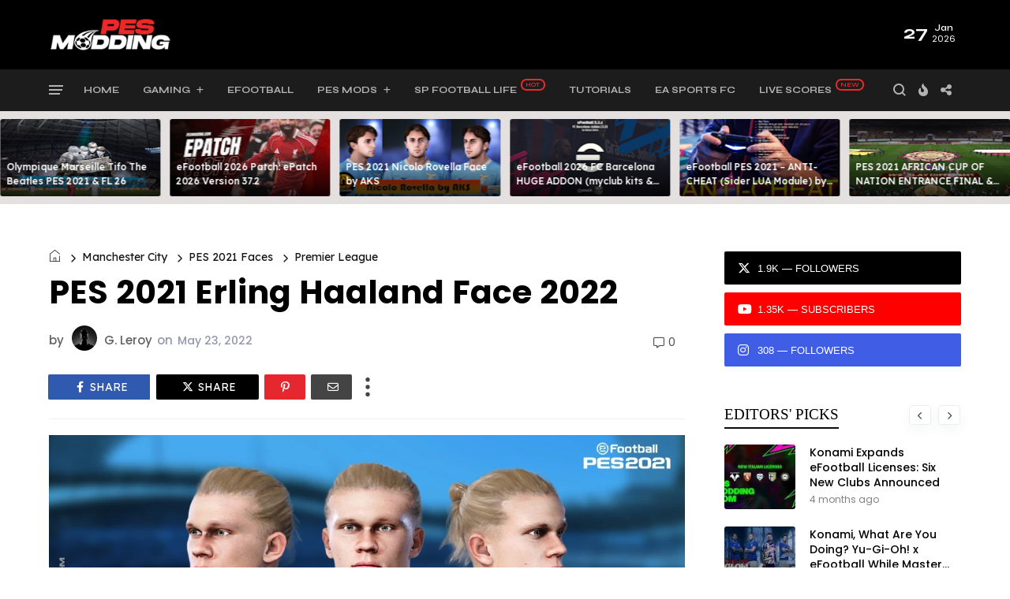

--- FILE ---
content_type: text/html; charset=utf-8
request_url: https://www.google.com/recaptcha/api2/aframe
body_size: 269
content:
<!DOCTYPE HTML><html><head><meta http-equiv="content-type" content="text/html; charset=UTF-8"></head><body><script nonce="ZudiDwwwQ7HSYG3DHAuvWw">/** Anti-fraud and anti-abuse applications only. See google.com/recaptcha */ try{var clients={'sodar':'https://pagead2.googlesyndication.com/pagead/sodar?'};window.addEventListener("message",function(a){try{if(a.source===window.parent){var b=JSON.parse(a.data);var c=clients[b['id']];if(c){var d=document.createElement('img');d.src=c+b['params']+'&rc='+(localStorage.getItem("rc::a")?sessionStorage.getItem("rc::b"):"");window.document.body.appendChild(d);sessionStorage.setItem("rc::e",parseInt(sessionStorage.getItem("rc::e")||0)+1);localStorage.setItem("rc::h",'1769539031360');}}}catch(b){}});window.parent.postMessage("_grecaptcha_ready", "*");}catch(b){}</script></body></html>

--- FILE ---
content_type: text/javascript; charset=UTF-8
request_url: https://www.pesmodding.com/feeds/posts/default/?published&alt=json-in-script&callback=labelthumbo
body_size: 28202
content:
// API callback
labelthumbo({"version":"1.0","encoding":"UTF-8","feed":{"xmlns":"http://www.w3.org/2005/Atom","xmlns$openSearch":"http://a9.com/-/spec/opensearchrss/1.0/","xmlns$blogger":"http://schemas.google.com/blogger/2008","xmlns$georss":"http://www.georss.org/georss","xmlns$gd":"http://schemas.google.com/g/2005","xmlns$thr":"http://purl.org/syndication/thread/1.0","id":{"$t":"tag:blogger.com,1999:blog-1300262314399257695"},"updated":{"$t":"2026-01-26T16:43:10.419-08:00"},"category":[{"term":"PES 2021 Faces"},{"term":"PES 2020 Faces"},{"term":"PES 2021 Stadiums"},{"term":"PES 2021 Other Graphics"},{"term":"PES 2020"},{"term":"PES 2020 Stadiums"},{"term":"PES 2021 Kits"},{"term":"Premier League"},{"term":"PES Modding"},{"term":"PES 2021 Gameplay"},{"term":"Serie A"},{"term":"SP Football Life"},{"term":"LaLiga"},{"term":"Video"},{"term":"Bundesliga"},{"term":"PES 2021 Patches"},{"term":"PES 2021 Scoreboards"},{"term":"PES 2021 Balls"},{"term":"SP Football Life 2026"},{"term":"Ligue 1"},{"term":"SP Football Life 2025"},{"term":"eFootball 2022"},{"term":"PES 2021 Adboards"},{"term":"PES 2021 Tools"},{"term":"PES 2020 Kits"},{"term":"News"},{"term":"PES 2021 Option File"},{"term":"FC Barcelona"},{"term":"Manchester City"},{"term":"PES 2021 Boots"},{"term":"Real Madrid"},{"term":"eFootball 2023"},{"term":"Eredivisie"},{"term":"Chelsea"},{"term":"Arsenal"},{"term":"PS4"},{"term":"eFootball 2026"},{"term":"Bayern Munich"},{"term":"PS5"},{"term":"eFootball"},{"term":"eFootball 2025"},{"term":"eFootball 2026 Mods"},{"term":"eFootball 2023 Mods"},{"term":"AS Roma"},{"term":"Manchester United"},{"term":"EA Sports FC"},{"term":"PSG"},{"term":"AC Milan"},{"term":"Liverpool"},{"term":"Borussia Dortmund"},{"term":"PES 2021 Soundtrack"},{"term":"SP Football Life 2024"},{"term":"Pes 2021 Sounds"},{"term":"Inter Milan"},{"term":"Juventus"},{"term":"MLS"},{"term":"Napoli"},{"term":"PES 2021 Modules"},{"term":"PES 2021 Turfs"},{"term":"eFootball 2022 Mods"},{"term":"EA Sports FC 24"},{"term":"EFL Championship"},{"term":"PES 2020 Balls"},{"term":"PES 2020 Other Graphics"},{"term":"eFootball 2022 Tools"},{"term":"eFootball 2024 Patches"},{"term":"eFootball 2025 Mods"},{"term":"eFootball News"},{"term":"Marseille"},{"term":"Tutorials"},{"term":"eFootball 2022 Patches"},{"term":"Sider 7"},{"term":"Tottenham"},{"term":"eFootball 2024 Mods"},{"term":"Newcastle United"},{"term":"PES 2017"},{"term":"PES 2020 Scoreboards"},{"term":"PES 2020 Tools"},{"term":"PES 2021 Sider Modules"},{"term":"Scottish Championship"},{"term":"Ajax"},{"term":"EA FIFA"},{"term":"PES 2021 Tutorials"},{"term":"Aston Villa"},{"term":"PES 2021 Commentaries"},{"term":"Premium"},{"term":"Primeira Liga"},{"term":"RB Leipzig"},{"term":"UEFA Champions League"},{"term":"eFootball 2023 Patches"},{"term":"Atlético de Madrid"},{"term":"Brasileiro Série A"},{"term":"Leeds United"},{"term":"Sunderland"},{"term":"eFootball 2024"},{"term":"eFootball 2025 Patches"},{"term":"Bayer 04 Leverkusen"},{"term":"EA FC 25"},{"term":"EA Sports FC 25"},{"term":"Girona"},{"term":"Kit Fonts"},{"term":"PES 2017 Other Graphics"},{"term":"myClub"},{"term":"Athletic Club"},{"term":"FIFA 2023"},{"term":"Fiorentina"},{"term":"Genoa CFC"},{"term":"PES 2013"},{"term":"PES 2020 Patches"},{"term":"PES 2021 Chants"},{"term":"PSV"},{"term":"Atalanta"},{"term":"Celtic"},{"term":"Como 1907"},{"term":"Crystal Palace"},{"term":"Everton"},{"term":"Feyenoord"},{"term":"Lyon"},{"term":"News 2024"},{"term":"PES 2013 Faces"},{"term":"PES 2020 Tutorials"},{"term":"Serie B"},{"term":"Torino FC"},{"term":"eFootball 2022 Gameplay"},{"term":"eFootball 2023 Tools"},{"term":"eFootball 2024 Scoreboards"},{"term":"Benfica"},{"term":"Boca Juniors"},{"term":"Bournemouth"},{"term":"Brentford"},{"term":"Brighton \u0026 Hove Albion"},{"term":"Burnley"},{"term":"FIFA23 Graphics"},{"term":"Nottingham Forest"},{"term":"PES 2018"},{"term":"Review"},{"term":"VfB Stuttgart"},{"term":"eFootball Mobile"},{"term":"Android"},{"term":"Bologna"},{"term":"Eintracht Frankfurt"},{"term":"FIFA23 Faces"},{"term":"Fulham"},{"term":"Hamburger SV"},{"term":"Hull City"},{"term":"Lazio"},{"term":"PES 2017 Faces"},{"term":"PES 2017 Patches"},{"term":"PES 2018 Scoreboards"},{"term":"PES 2019"},{"term":"PES 2020 Boots"},{"term":"PES 2021"},{"term":"Parma"},{"term":"Phone Games"},{"term":"Phone Patch"},{"term":"Real Sociedad"},{"term":"SP Football Life 2023"},{"term":"Süper Lig"},{"term":"Toulouse"},{"term":"UEFA Europa League"},{"term":"Udinese"},{"term":"West Ham"},{"term":"Wolverhampton"},{"term":"eFootball 2023 Gameplay"},{"term":"eFootball 2023 Turfs"},{"term":"eFootball 2024 Mobile"},{"term":"eFootball 2024 Sounds"},{"term":"eFootball 2024 Tools"},{"term":"eFootball 2025 Tools"},{"term":"eFootball APK"},{"term":"2024 Olympics"},{"term":"AS Monaco"},{"term":"Accesories"},{"term":"Augsburg"},{"term":"Cagliari"},{"term":"Celta de Vigo"},{"term":"FC Metz"},{"term":"Fenerbahce"},{"term":"Football Live"},{"term":"Football Tournament"},{"term":"Galatasaray"},{"term":"Gaming"},{"term":"Hellas Verona"},{"term":"Holstein Kiel"},{"term":"Ipswich Town"},{"term":"Lecce"},{"term":"Levante"},{"term":"Luton Town"},{"term":"M'Gladbach"},{"term":"Master Duel Meta"},{"term":"Men’s Soccer"},{"term":"Olympic Soccer"},{"term":"PES 2013 Kits"},{"term":"PES 2018 Tools"},{"term":"PES 2019 Other Graphics"},{"term":"PES 2019 Stadiums"},{"term":"PES 2020 Adboards"},{"term":"PES 2020 Turfs"},{"term":"PES Graphics"},{"term":"Paris 2024"},{"term":"Patch 2021"},{"term":"Porto"},{"term":"Portsmouth FC"},{"term":"Preston North End"},{"term":"Rangers"},{"term":"Real Betis"},{"term":"Sassuolo"},{"term":"Sevilla"},{"term":"Sparta Rotterdam"},{"term":"St. Pauli"},{"term":"Summer Olympics"},{"term":"Trendyol Süperlig"},{"term":"U.C. Sampdoria"},{"term":"UEFA Nations League"},{"term":"UFL"},{"term":"Union Berlin"},{"term":"Utrecht"},{"term":"Valencia"},{"term":"Yu-Gi-Oh!"},{"term":"eFootball 2022 Commentaries"},{"term":"eFootball 2022 Tutorials"},{"term":"eFootball 2023 Scoreboards"},{"term":"eFootball 2023 Sounds"},{"term":"eFootball 2023 Tutorials"},{"term":"eFootball 2024 Gameplay"},{"term":"eFootball Tips"},{"term":"efootball 2024 Guide"},{"term":"efootball 2024 tips and tricks"}],"title":{"type":"text","$t":"PES Modding "},"subtitle":{"type":"html","$t":"PES Modding | PES Patch brings the best add-ons and updates for all the players to keep their spirits high. With this, We share the latest modules that allow the players to have a plethora of scoreboards for any competition or league. The latest PES patches can make you all licensed teams with official names, logos, kits, and what not. Apart from the free share patches and modifications, PES Modding is also a great option for you if you want to play the football video game in fantastic stadiums."},"link":[{"rel":"http://schemas.google.com/g/2005#feed","type":"application/atom+xml","href":"https:\/\/www.pesmodding.com\/feeds\/posts\/default"},{"rel":"self","type":"application/atom+xml","href":"https:\/\/www.blogger.com\/feeds\/1300262314399257695\/posts\/default?alt=json-in-script"},{"rel":"alternate","type":"text/html","href":"https:\/\/www.pesmodding.com\/"},{"rel":"hub","href":"http://pubsubhubbub.appspot.com/"},{"rel":"next","type":"application/atom+xml","href":"https:\/\/www.blogger.com\/feeds\/1300262314399257695\/posts\/default?alt=json-in-script\u0026start-index=26\u0026max-results=25"}],"author":[{"name":{"$t":"G. Leroy"},"uri":{"$t":"http:\/\/www.blogger.com\/profile\/04750880610448171585"},"email":{"$t":"noreply@blogger.com"},"gd$image":{"rel":"http://schemas.google.com/g/2005#thumbnail","width":"32","height":"32","src":"\/\/blogger.googleusercontent.com\/img\/b\/R29vZ2xl\/AVvXsEhF8e25v15iOB0JMGCmki72WPZaNbOOOtDF88VcNIXGRidG1itVlVgLtERySN3tpZ4qT8poRh8aDCNAlm2by7CKJR3RlhayPmJk-DkO2vDVoNh6jq1uYcdlYxCGI6C0yOICH3PSpKn4ydjs4jNAnZJYq5zv40NBG0OsgjI_prio9oEcJg\/s220\/Untitled-1.jpg"}}],"generator":{"version":"7.00","uri":"http://www.blogger.com","$t":"Blogger"},"openSearch$totalResults":{"$t":"3127"},"openSearch$startIndex":{"$t":"1"},"openSearch$itemsPerPage":{"$t":"25"},"entry":[{"id":{"$t":"tag:blogger.com,1999:blog-1300262314399257695.post-6273487798332659065"},"published":{"$t":"2026-01-26T06:47:00.000-08:00"},"updated":{"$t":"2026-01-26T06:47:02.717-08:00"},"category":[{"scheme":"http://www.blogger.com/atom/ns#","term":"Ligue 1"},{"scheme":"http://www.blogger.com/atom/ns#","term":"Marseille"},{"scheme":"http://www.blogger.com/atom/ns#","term":"PES 2021 Other Graphics"},{"scheme":"http://www.blogger.com/atom/ns#","term":"PES Modding"},{"scheme":"http://www.blogger.com/atom/ns#","term":"SP Football Life"},{"scheme":"http://www.blogger.com/atom/ns#","term":"SP Football Life 2026"},{"scheme":"http://www.blogger.com/atom/ns#","term":"Video"}],"title":{"type":"text","$t":"Olympique Marseille Tifo The Beatles PES 2021 \u0026 FL 26"},"content":{"type":"html","$t":"\u003Cdiv class=\"separator\" style=\"clear: both; text-align: center;\"\u003E\u003Ca href=\"https:\/\/blogger.googleusercontent.com\/img\/b\/R29vZ2xl\/AVvXsEh5Vwm1z3rw5Bprexjb66hoAFVBvePVmRhAP_w2aK8wWe9E78qBBb3obCD4x7JfnGE1U8l2QVg9bbJIZcTFAtYUKD-0AeX0S12LyLfhbSOKzGXelEkSAQiuAXd74ZoWO5MtWCMPDKqJytgu-zirvgMOr4yuilsJRRj3ju365KQapFUDn4PoRgXSHKwqylw\/s1920\/FL_2026%202026-01-24%2018-58-16.png\" imageanchor=\"1\" style=\"margin-left: 1em; margin-right: 1em;\"\u003E\u003Cimg alt=\"Olympique Marseille Tifo The Beatles PES 2021 \u0026amp; FL 26\" border=\"0\" data-original-height=\"1080\" data-original-width=\"1920\" src=\"https:\/\/blogger.googleusercontent.com\/img\/b\/R29vZ2xl\/AVvXsEh5Vwm1z3rw5Bprexjb66hoAFVBvePVmRhAP_w2aK8wWe9E78qBBb3obCD4x7JfnGE1U8l2QVg9bbJIZcTFAtYUKD-0AeX0S12LyLfhbSOKzGXelEkSAQiuAXd74ZoWO5MtWCMPDKqJytgu-zirvgMOr4yuilsJRRj3ju365KQapFUDn4PoRgXSHKwqylw\/s16000\/FL_2026%202026-01-24%2018-58-16.png\" title=\"Olympique Marseille Tifo The Beatles PES 2021 \u0026amp; FL 26\" \/\u003E\u003C\/a\u003E\u003C\/div\u003E\u003Cbr \/\u003ENew Olympique Marseille 3D Stadium Tifo made for eFootball Pro Evolution Soccer 2021 \u0026amp; SP Football Life 2026 PC Games by faksdeadly.\u003Cdiv\u003E\u003Cbr \/\u003E\u003C\/div\u003E\u003Cdiv\u003E\u003Cb\u003EFeatures:\u003C\/b\u003E\u003C\/div\u003E\u003Cdiv\u003EPES 2021 Graphic Mod Olympique Marseille Tifo The Beatles\u003C\/div\u003E\u003Cdiv\u003E\u003Cbr \/\u003E\u003C\/div\u003E\u003Cdiv\u003E\u003Cdiv\u003E\u003Cb\u003EHow to install :\u003C\/b\u003E\u003C\/div\u003E\u003Cdiv\u003EMove\/copy the Tifo_OM folder to the Addon folder in your Stade Orange Velodrome stadium\u003C\/div\u003E\u003Cdiv\u003E\u003Cb\u003E\u003Cspan style=\"color: #cc0000;\"\u003E*\u003C\/span\u003E\u003C\/b\u003Ework only with 009 stadium ID\u003C\/div\u003E\u003Cdiv\u003E\u003Cdiv\u003E2. In addon config.ini, add this: Tifo_OM.\u0026nbsp;\u003C\/div\u003E\u003Cdiv\u003EExample:\u003C\/div\u003E\u003Cdiv\u003E\u003Cpre\u003E\u003Ccode\u003E1 = endomod\n2 = UCL Screen\n3 = ucl_staff\n4 = UEL Screen\n5 = uel_staff\n6 = Tifo_OM\u003C\/code\u003E\u003C\/pre\u003E\u003C\/div\u003E\u003Cdiv\u003ESave it and done\u003C\/div\u003E\u003C\/div\u003E\u003C\/div\u003E\u003Cdiv\u003E\u003Cbr \/\u003E\u003C\/div\u003E\n\u003Ciframe width=\"560\" height=\"315\" src=\"https:\/\/www.youtube.com\/embed\/tZVREAC3R0o?si=avFAt3aebj5C1vx5\" title=\"YouTube video player\" frameborder=\"0\" allow=\"accelerometer; autoplay; clipboard-write; encrypted-media; gyroscope; picture-in-picture; web-share\" referrerpolicy=\"strict-origin-when-cross-origin\" allowfullscreen\u003E\u003C\/iframe\u003E\n\u003Cdiv\u003E\u003Cbr \/\u003E\u003C\/div\u003E\u003Cdiv\u003E\u003Cb\u003ECredit:\u003C\/b\u003E\u003C\/div\u003E\u003Cdiv\u003EOlympique Marseille Tifo made by faksdeadly\u003C\/div\u003E\u003Cdiv\u003EG. Leroy (\u003Ca href=\"http:\/\/pesmodding.com\"\u003Epesmodding.com\u003C\/a\u003E) \/\u0026nbsp;blog writer.\u003C\/div\u003E\u003Cdiv\u003E\u003Cbr \/\u003E\u003C\/div\u003E\n \u003Cp id=\"adblock-message\"\u003E\u003Ci class=\"fa-solid fa-triangle-exclamation\"\u003E\u003C\/i\u003E To be able to see the download button, you must turn off your AdBlock\u003C\/p\u003E\n\u003Cbutton class=\"button-ad\" onclick=\"window.open('https:\/\/www.mediafire.com\/file\/tqlqk7mw8lvhbvb\/Olympique+Marseille+Tifo+The+Beatles+PES+2021+\u0026+FL++26.rar\/file','_blank');\" type=\"button\"\u003E\u003Ci aria-hidden=\"true\" class=\"fa fa-cloud-download\"\u003E\u003C\/i\u003E Download\u003C\/button\u003E"},"link":[{"rel":"replies","type":"application/atom+xml","href":"https:\/\/www.pesmodding.com\/feeds\/6273487798332659065\/comments\/default","title":"Post Comments"},{"rel":"replies","type":"text/html","href":"https:\/\/www.pesmodding.com\/2026\/01\/olympique-marseille-tifo-beatles-pes.html#comment-form","title":"0 Comments"},{"rel":"edit","type":"application/atom+xml","href":"https:\/\/www.blogger.com\/feeds\/1300262314399257695\/posts\/default\/6273487798332659065"},{"rel":"self","type":"application/atom+xml","href":"https:\/\/www.blogger.com\/feeds\/1300262314399257695\/posts\/default\/6273487798332659065"},{"rel":"alternate","type":"text/html","href":"https:\/\/www.pesmodding.com\/2026\/01\/olympique-marseille-tifo-beatles-pes.html","title":"Olympique Marseille Tifo The Beatles PES 2021 \u0026 FL 26"}],"author":[{"name":{"$t":"G. Leroy"},"uri":{"$t":"http:\/\/www.blogger.com\/profile\/04750880610448171585"},"email":{"$t":"noreply@blogger.com"},"gd$image":{"rel":"http://schemas.google.com/g/2005#thumbnail","width":"32","height":"32","src":"\/\/blogger.googleusercontent.com\/img\/b\/R29vZ2xl\/AVvXsEhF8e25v15iOB0JMGCmki72WPZaNbOOOtDF88VcNIXGRidG1itVlVgLtERySN3tpZ4qT8poRh8aDCNAlm2by7CKJR3RlhayPmJk-DkO2vDVoNh6jq1uYcdlYxCGI6C0yOICH3PSpKn4ydjs4jNAnZJYq5zv40NBG0OsgjI_prio9oEcJg\/s220\/Untitled-1.jpg"}}],"media$thumbnail":{"xmlns$media":"http://search.yahoo.com/mrss/","url":"https:\/\/blogger.googleusercontent.com\/img\/b\/R29vZ2xl\/AVvXsEh5Vwm1z3rw5Bprexjb66hoAFVBvePVmRhAP_w2aK8wWe9E78qBBb3obCD4x7JfnGE1U8l2QVg9bbJIZcTFAtYUKD-0AeX0S12LyLfhbSOKzGXelEkSAQiuAXd74ZoWO5MtWCMPDKqJytgu-zirvgMOr4yuilsJRRj3ju365KQapFUDn4PoRgXSHKwqylw\/s72-c\/FL_2026%202026-01-24%2018-58-16.png","height":"72","width":"72"},"thr$total":{"$t":"0"}},{"id":{"$t":"tag:blogger.com,1999:blog-1300262314399257695.post-3489027412190254816"},"published":{"$t":"2026-01-23T01:30:00.000-08:00"},"updated":{"$t":"2026-01-23T01:58:02.154-08:00"},"category":[{"scheme":"http://www.blogger.com/atom/ns#","term":"eFootball"},{"scheme":"http://www.blogger.com/atom/ns#","term":"eFootball 2026"},{"scheme":"http://www.blogger.com/atom/ns#","term":"eFootball 2026 Mods"},{"scheme":"http://www.blogger.com/atom/ns#","term":"PES Modding"}],"title":{"type":"text","$t":"eFootball 2026 Patch: ePatch 2026 Version 37.2"},"content":{"type":"html","$t":"\u003Cb\u003E\u003Cdiv class=\"separator\" style=\"clear: both; text-align: center;\"\u003E\u003Ca href=\"https:\/\/blogger.googleusercontent.com\/img\/b\/R29vZ2xl\/AVvXsEg56YLLNKFbznOSz2dE-s2KpZNcY3XSBFfv4WVG7VRWDIx39xOY8LPcjrkwqKAXIhlux5-RchRkicGUl0DvCMGVgfx7T3kSQkk0LuZPj3d8qL_SyHov9nAjgopcW_bZF08MZclnK2G1CMo8o7sJhb2y7qvqATehiAl2KtqMuY2-hTUu7dKEv6mbtz9VfGw\/s620\/eFootball-2026-Patch-ePatch-2026-Version-37.0.jpg\" style=\"margin-left: 1em; margin-right: 1em;\"\u003E\u003Cimg alt=\"eFootball 2026 Patch ePatch 2026 Version 37.0\" border=\"0\" data-original-height=\"349\" data-original-width=\"620\" src=\"https:\/\/blogger.googleusercontent.com\/img\/b\/R29vZ2xl\/AVvXsEg56YLLNKFbznOSz2dE-s2KpZNcY3XSBFfv4WVG7VRWDIx39xOY8LPcjrkwqKAXIhlux5-RchRkicGUl0DvCMGVgfx7T3kSQkk0LuZPj3d8qL_SyHov9nAjgopcW_bZF08MZclnK2G1CMo8o7sJhb2y7qvqATehiAl2KtqMuY2-hTUu7dKEv6mbtz9VfGw\/s16000\/eFootball-2026-Patch-ePatch-2026-Version-37.0.jpg\" title=\"eFootball 2026 Patch ePatch 2026 Version 37.0\" \/\u003E\u003C\/a\u003E\u003C\/div\u003E\u003Cbr \/\u003EePatch 2026, Version 37.0+ January 2026\u003C\/b\u003E\u003Cbr \/\u003EPresented By MODY 99\u003Cdiv\u003E\u003Cbr \/\u003E\u003C\/div\u003E\u003Cdiv\u003E\u003Cdiv\u003E\u003Cb\u003EMain features:\u003C\/b\u003E\u003C\/div\u003E\u003Cdiv\u003E- Compatible with Online Mode Game v5.2 (Manual Weekly Updates).\u003C\/div\u003E\u003Cdiv\u003E- Merged Liveupdate 25-December 2025 To Offline Game Database.\u003C\/div\u003E\u003Cdiv\u003E- Real Teams \u0026amp; Leagues Names Work For All Game Modes.\u003C\/div\u003E\u003Cdiv\u003E- Real Names For Coaches Work for All Game Modes.\u003C\/div\u003E\u003Cdiv\u003E- Applied Summer Transfers \u0026amp; Squads Updates For Season 25\/26 Vol 4.\u003C\/div\u003E\u003Cdiv\u003E- Unlicensed Division 2 Leagues + Thai League (80%).\u003C\/div\u003E\u003Cdiv\u003E- Replaced National Teams' Fake Players With Real Players :\u003C\/div\u003E\u003Cdiv\u003EUSA - Mexico - Canada - Ecuador\u003C\/div\u003E\u003Cdiv\u003E​\u003C\/div\u003E\u003Cdiv\u003E\u003Cb\u003ETeams, Legends \u0026amp; All-Stars XI:\u003C\/b\u003E\u003C\/div\u003E\u003Cdiv\u003E- New 5 Classic All-Stars Teams Contains +100 Konami Legends.\u003C\/div\u003E\u003Cdiv\u003E- New Leagues All-Stars Teams : LaLiga XI - EPL XI - Serie A XI - Bundesliga XI\u003C\/div\u003E\u003Cdiv\u003E- New Continents All-Stars Teams : Euro XI - Africa XI - Asia XI - Americas XI\u003C\/div\u003E\u003Cdiv\u003E- English \u0026amp; Spanish Leagues, Legends Teams are Unlocked.\u003C\/div\u003E\u003Cdiv\u003E- Classic Teams: Bayern Munich, Ac Milan, Real Madrid, Barcelona, Man United \u0026amp; Brazil.\u003C\/div\u003E\u003Cdiv\u003E- Unlocked Captain Tsubasa Team \u0026amp; EFB United Team (ML Originals).\u003C\/div\u003E\u003Cdiv\u003E- FC Bayern Munich Is Back To The Game.\u003C\/div\u003E\u003Cdiv\u003E\u003Cbr \/\u003E\u003C\/div\u003E\u003Cdiv\u003E\u003Cb\u003EGraphics:\u003C\/b\u003E\u003C\/div\u003E\u003Cdiv\u003E- Added Super HD Emblems For All Clubs \u0026amp; Competitions.\u003C\/div\u003E\u003Cdiv\u003E- Added Profile Photo For +30 Players.\u003C\/div\u003E\u003Cdiv\u003E- Added Real Referee Kits Set By Puma.\u003C\/div\u003E\u003Cdiv\u003E- Added Sleeve Badges 25\/26 For The 3 Major Leagues.\u003C\/div\u003E\u003Cdiv\u003E- Updated All Clubs \u0026amp; National Teams Mini-Kits (Previews).\u003C\/div\u003E\u003Cdiv\u003E- New Menus \u0026amp; Uefa Champions League Lite ScoreBoard By Mandbeyn.\u003C\/div\u003E\u003Cdiv\u003E- Replaced Intro Video With eFootball™ Series 30th Anniversary Trailer.\u003C\/div\u003E\u003Cdiv\u003E- Added Static Adboards For Major Leagues \u0026amp; Animated Adboards.\u003C\/div\u003E\u003Cdiv\u003E\u003Cbr \/\u003E\u003C\/div\u003E\u003Cdiv\u003E\u003Cb\u003ELicences:\u003C\/b\u003E\u003C\/div\u003E\u003Cdiv\u003E- Fully Licensed All Premier League Clubs 2025\/26.\u003C\/div\u003E\u003Cdiv\u003E- Fully Licensed All La Liga Clubs 2025\/26.\u003C\/div\u003E\u003Cdiv\u003E- Fully Licensed All Serie A Clubs 2025\/26.\u003C\/div\u003E\u003Cdiv\u003E\u003Cb\u003E\u003Cbr \/\u003E\u003C\/b\u003E\u003C\/div\u003E\u003Cdiv\u003E\u003Cb\u003ELicensed Other Clubs:\u003C\/b\u003E\u003C\/div\u003E\u003Cdiv\u003EAnderlecht - Club Brugge - FC Basel - FC Copenhagen - Inter Miami\u003C\/div\u003E\u003Cdiv\u003ERacing Club - Independiente - Newell's Old Boys - Argentinos Juniors\u003C\/div\u003E\u003Cdiv\u003E\u003Cbr \/\u003E\u003C\/div\u003E\u003Cdiv\u003E\u003Cb\u003ELicensed National Teams:\u003C\/b\u003E\u003C\/div\u003E\u003Cdiv\u003EHungary - Scotland - Czechia - Sweden - Finland - Slovenia\u003C\/div\u003E\u003Cdiv\u003ERomania - Austria - Switzerland - Denmark - Russia - Ecuador\u003C\/div\u003E\u003Cdiv\u003EMexico - Canada - USA - Bolivia - Paraguay - Venezuela\u003C\/div\u003E\u003C\/div\u003E\u003Cdiv\u003E\u003Cbr \/\u003E\u003C\/div\u003E\u003Cdiv\u003E\u003Cb\u003EDownload \u0026amp; Installtion\u003C\/b\u003E\u003C\/div\u003E\u003Cdiv\u003E\u003Cspan face=\"\u0026quot;Segoe UI\u0026quot;, \u0026quot;Helvetica Neue\u0026quot;, Helvetica, Roboto, Oxygen, Ubuntu, Cantarell, \u0026quot;Fira Sans\u0026quot;, \u0026quot;Droid Sans\u0026quot;, sans-serif\" style=\"background-color: #fafafa; box-sizing: border-box; color: #1c1c1c; font-size: 15px; font-weight: 700; text-align: center;\"\u003E\u003Cspan style=\"box-sizing: border-box; font-size: 18px;\"\u003E\u003Cspan style=\"box-sizing: border-box; color: #2c82c9;\"\u003E1-\u0026nbsp;\u003C\/span\u003E\u003C\/span\u003E\u003C\/span\u003E\u003Cspan face=\"\u0026quot;Segoe UI\u0026quot;, \u0026quot;Helvetica Neue\u0026quot;, Helvetica, Roboto, Oxygen, Ubuntu, Cantarell, \u0026quot;Fira Sans\u0026quot;, \u0026quot;Droid Sans\u0026quot;, sans-serif\" style=\"background-color: #fafafa; box-sizing: border-box; color: #1c1c1c; font-size: 15px; font-weight: 700; text-align: center;\"\u003E\u003Cspan style=\"box-sizing: border-box; font-size: 18px;\"\u003E\u003Cspan style=\"box-sizing: border-box; color: #2c82c9;\"\u003EDownload v37.0 \u0026gt;\u0026gt;\u0026gt;\u003C\/span\u003E\u0026nbsp;\u003C\/span\u003E\u003C\/span\u003E\u003Cspan face=\"\u0026quot;Segoe UI\u0026quot;, \u0026quot;Helvetica Neue\u0026quot;, Helvetica, Roboto, Oxygen, Ubuntu, Cantarell, \u0026quot;Fira Sans\u0026quot;, \u0026quot;Droid Sans\u0026quot;, sans-serif\" style=\"background-color: #fafafa; box-sizing: border-box; color: #b8312f; font-size: 15px; text-align: center;\"\u003E\u003Ca class=\"link link--external\" href=\"https:\/\/modsfire.com\/F75l5p0RF8cZ3Ar\" rel=\"nofollow ugc noopener\" style=\"background-color: transparent; box-sizing: border-box; color: #0b1641; font-weight: 700; text-decoration-line: none;\" target=\"_blank\"\u003E\u003Cspan style=\"box-sizing: border-box;\"\u003E\u003Cspan style=\"box-sizing: border-box; font-size: 18px;\"\u003E\u003Cu style=\"box-sizing: border-box;\"\u003EPart I\u003C\/u\u003E\u003C\/span\u003E\u003C\/span\u003E\u003C\/a\u003E\u003Cspan style=\"box-sizing: border-box; font-weight: 700;\"\u003E\u003Cspan style=\"box-sizing: border-box; font-size: 18px;\"\u003E\u0026nbsp;-\u0026nbsp;\u003C\/span\u003E\u003C\/span\u003E\u003Ca class=\"link link--external\" href=\"https:\/\/modsfire.com\/XrGmeyA2AS9fK15\" rel=\"nofollow ugc noopener\" style=\"background-color: transparent; box-sizing: border-box; color: #0b1641; font-weight: 700; text-decoration-line: none;\" target=\"_blank\"\u003E\u003Cspan style=\"box-sizing: border-box;\"\u003E\u003Cspan style=\"box-sizing: border-box; font-size: 18px;\"\u003E\u003Cu style=\"box-sizing: border-box;\"\u003EPart II\u003C\/u\u003E\u003C\/span\u003E\u003C\/span\u003E\u003C\/a\u003E\u003C\/span\u003E\u003C\/div\u003E\u003Cdiv\u003E\u003Cb\u003E\u003Cbr \/\u003E\u003C\/b\u003E\u003C\/div\u003E\u003Cdiv\u003E\u003Cb\u003EInstallation:\u003C\/b\u003E Just Extract It To Your eFootball Game Folder.\u003C\/div\u003E\u003Cdiv\u003E\u003Cbr \/\u003E\u003C\/div\u003E\u003Cdiv\u003E\u003Cspan face=\"\u0026quot;Segoe UI\u0026quot;, \u0026quot;Helvetica Neue\u0026quot;, Helvetica, Roboto, Oxygen, Ubuntu, Cantarell, \u0026quot;Fira Sans\u0026quot;, \u0026quot;Droid Sans\u0026quot;, sans-serif\" style=\"background-color: #fafafa; box-sizing: border-box; color: #1c1c1c; font-size: 15px; font-weight: 700; text-align: center;\"\u003E\u003Cspan style=\"box-sizing: border-box; font-size: 18px;\"\u003E\u003Cspan style=\"box-sizing: border-box; color: #2c82c9;\"\u003E2-\u0026nbsp;\u003C\/span\u003E\u003C\/span\u003E\u003C\/span\u003E\u003Cspan style=\"background-color: #fafafa; box-sizing: border-box; color: #1c1c1c; font-family: \u0026quot;Segoe UI\u0026quot;, \u0026quot;Helvetica Neue\u0026quot;, Helvetica, Roboto, Oxygen, Ubuntu, Cantarell, \u0026quot;Fira Sans\u0026quot;, \u0026quot;Droid Sans\u0026quot;, sans-serif; font-size: 15px; font-weight: 700; text-align: center;\"\u003E\u003Cspan style=\"box-sizing: border-box; font-size: 18px;\"\u003E\u003Cspan style=\"box-sizing: border-box; color: #2c82c9;\"\u003EDownload Update v37.2 \u0026gt;\u0026gt;\u0026gt;\u003C\/span\u003E\u0026nbsp;\u003C\/span\u003E\u003C\/span\u003E\u003Cspan style=\"background-color: #fafafa; box-sizing: border-box; color: #b8312f; font-family: \u0026quot;Segoe UI\u0026quot;, \u0026quot;Helvetica Neue\u0026quot;, Helvetica, Roboto, Oxygen, Ubuntu, Cantarell, \u0026quot;Fira Sans\u0026quot;, \u0026quot;Droid Sans\u0026quot;, sans-serif; font-size: 15px; text-align: center;\"\u003E\u003Ca class=\"link link--external\" href=\"https:\/\/modsfire.com\/BpJMjbc5Pv36MEQ\" rel=\"nofollow ugc noopener\" style=\"background-color: transparent; box-sizing: border-box; color: #0b1641; font-weight: 700; text-decoration-line: none;\" target=\"_blank\"\u003E\u003Cspan style=\"box-sizing: border-box;\"\u003E\u003Cspan style=\"box-sizing: border-box; font-size: 18px;\"\u003E\u003Cu style=\"box-sizing: border-box;\"\u003EHere\u003C\/u\u003E\u003C\/span\u003E\u003C\/span\u003E\u003C\/a\u003E\u003C\/span\u003E\u003C\/div\u003E\u003Cdiv\u003E\u003Cb\u003E\u003Cbr \/\u003E\u003C\/b\u003E\u003C\/div\u003E\u003Cdiv\u003E\u003Cb\u003EInstallation:\u003C\/b\u003E Make sure you have already installed v37.0, then Just Extract the v37.2 File To Your eFootball Game Folder.\u003C\/div\u003E\u003Cdiv\u003E\u003Cbr \/\u003E\u003C\/div\u003E\u003Cdiv\u003E\u003Cspan style=\"background-color: #fafafa; box-sizing: border-box; color: #1c1c1c; font-family: \u0026quot;Segoe UI\u0026quot;, \u0026quot;Helvetica Neue\u0026quot;, Helvetica, Roboto, Oxygen, Ubuntu, Cantarell, \u0026quot;Fira Sans\u0026quot;, \u0026quot;Droid Sans\u0026quot;, sans-serif; font-size: 15px; font-weight: 700; text-align: center;\"\u003E\u003Cspan style=\"box-sizing: border-box; color: #553982;\"\u003E\u003Cu style=\"box-sizing: border-box;\"\u003EOptional Addon :\u003C\/u\u003E\u0026nbsp;For Ultra graphics (Bogo36)\u003C\/span\u003E\u003C\/span\u003E\u003Cbr style=\"background-color: #fafafa; box-sizing: border-box; color: #1c1c1c; font-family: \u0026quot;Segoe UI\u0026quot;, \u0026quot;Helvetica Neue\u0026quot;, Helvetica, Roboto, Oxygen, Ubuntu, Cantarell, \u0026quot;Fira Sans\u0026quot;, \u0026quot;Droid Sans\u0026quot;, sans-serif; font-size: 15px; text-align: center;\" \/\u003E\u003Ca class=\"link link--external\" href=\"https:\/\/modsfire.com\/P9B176N4927JnOZ\" rel=\"nofollow ugc noopener\" style=\"background-color: #fafafa; box-sizing: border-box; color: #0b1641; font-family: \u0026quot;Segoe UI\u0026quot;, \u0026quot;Helvetica Neue\u0026quot;, Helvetica, Roboto, Oxygen, Ubuntu, Cantarell, \u0026quot;Fira Sans\u0026quot;, \u0026quot;Droid Sans\u0026quot;, sans-serif; font-size: 15px; font-weight: 700; text-align: center; text-decoration-line: none;\" target=\"_blank\"\u003Ehttps:\/\/modsfire.com\/P9B176N4927JnOZ\u003C\/a\u003E\u003C\/div\u003E"},"link":[{"rel":"replies","type":"application/atom+xml","href":"https:\/\/www.pesmodding.com\/feeds\/3489027412190254816\/comments\/default","title":"Post Comments"},{"rel":"replies","type":"text/html","href":"https:\/\/www.pesmodding.com\/2026\/01\/efootball-2026-patch-epatch-2026.html#comment-form","title":"16 Comments"},{"rel":"edit","type":"application/atom+xml","href":"https:\/\/www.blogger.com\/feeds\/1300262314399257695\/posts\/default\/3489027412190254816"},{"rel":"self","type":"application/atom+xml","href":"https:\/\/www.blogger.com\/feeds\/1300262314399257695\/posts\/default\/3489027412190254816"},{"rel":"alternate","type":"text/html","href":"https:\/\/www.pesmodding.com\/2026\/01\/efootball-2026-patch-epatch-2026.html","title":"eFootball 2026 Patch: ePatch 2026 Version 37.2"}],"author":[{"name":{"$t":"G. Leroy"},"uri":{"$t":"http:\/\/www.blogger.com\/profile\/04750880610448171585"},"email":{"$t":"noreply@blogger.com"},"gd$image":{"rel":"http://schemas.google.com/g/2005#thumbnail","width":"32","height":"32","src":"\/\/blogger.googleusercontent.com\/img\/b\/R29vZ2xl\/AVvXsEhF8e25v15iOB0JMGCmki72WPZaNbOOOtDF88VcNIXGRidG1itVlVgLtERySN3tpZ4qT8poRh8aDCNAlm2by7CKJR3RlhayPmJk-DkO2vDVoNh6jq1uYcdlYxCGI6C0yOICH3PSpKn4ydjs4jNAnZJYq5zv40NBG0OsgjI_prio9oEcJg\/s220\/Untitled-1.jpg"}}],"media$thumbnail":{"xmlns$media":"http://search.yahoo.com/mrss/","url":"https:\/\/blogger.googleusercontent.com\/img\/b\/R29vZ2xl\/AVvXsEg56YLLNKFbznOSz2dE-s2KpZNcY3XSBFfv4WVG7VRWDIx39xOY8LPcjrkwqKAXIhlux5-RchRkicGUl0DvCMGVgfx7T3kSQkk0LuZPj3d8qL_SyHov9nAjgopcW_bZF08MZclnK2G1CMo8o7sJhb2y7qvqATehiAl2KtqMuY2-hTUu7dKEv6mbtz9VfGw\/s72-c\/eFootball-2026-Patch-ePatch-2026-Version-37.0.jpg","height":"72","width":"72"},"thr$total":{"$t":"16"}},{"id":{"$t":"tag:blogger.com,1999:blog-1300262314399257695.post-1731193584504080465"},"published":{"$t":"2026-01-22T06:29:00.000-08:00"},"updated":{"$t":"2026-01-22T06:29:23.747-08:00"},"category":[{"scheme":"http://www.blogger.com/atom/ns#","term":"Lazio"},{"scheme":"http://www.blogger.com/atom/ns#","term":"PES 2021 Faces"},{"scheme":"http://www.blogger.com/atom/ns#","term":"Serie A"}],"title":{"type":"text","$t":"PES 2021 Nicolo Rovella Face by AKS"},"content":{"type":"html","$t":"\u003Cdiv class=\"separator\" style=\"clear: both; text-align: center;\"\u003E\u003Ca href=\"https:\/\/blogger.googleusercontent.com\/img\/b\/R29vZ2xl\/AVvXsEjQ-Up2xUajLaoNpKMAVU_VQ_RqeOze1oVrMyM1oBuneIVnrNokzUIKHB5PF0I9eUYfzyunDEXaD940OGnY3m05N4nsnwFEsOEhauNwwfi0LbUl2cu0bY-sTpfrVHbFnMnVc1l9v-nPgT8a20WK3cWUGzsjzrtvKAvvYglIzaI8rRpvMtQYZ6ZbmxMeZRM\/s2404\/Just%20Preview.png\" imageanchor=\"1\" style=\"margin-left: 1em; margin-right: 1em;\"\u003E\u003Cimg alt=\"PES 2021 Nicolo Rovella Face by AKS\" border=\"0\" data-original-height=\"1012\" data-original-width=\"2404\" src=\"https:\/\/blogger.googleusercontent.com\/img\/b\/R29vZ2xl\/AVvXsEjQ-Up2xUajLaoNpKMAVU_VQ_RqeOze1oVrMyM1oBuneIVnrNokzUIKHB5PF0I9eUYfzyunDEXaD940OGnY3m05N4nsnwFEsOEhauNwwfi0LbUl2cu0bY-sTpfrVHbFnMnVc1l9v-nPgT8a20WK3cWUGzsjzrtvKAvvYglIzaI8rRpvMtQYZ6ZbmxMeZRM\/s16000\/Just%20Preview.png\" title=\"PES 2021 Nicolo Rovella Face by AKS\" \/\u003E\u003C\/a\u003E\u003C\/div\u003E\u003Cbr \/\u003ENicolo Rovella (Lazio) Player Face Released by Facemaker AKS for eFootball Pro Evolution Soccer 2021 PC Games \u0026amp; SP Football Life 2026.\u003Cdiv\u003E\u003Cbr \/\u003E\u003C\/div\u003E\u003Cdiv\u003E\u003Cdiv\u003E\u003Ch3\u003EHow to Add New Faces in PES 2021\u003C\/h3\u003E\u003Cdiv\u003E\u003Cdiv\u003EAdding fresh faces to your PES 2021 game is simple. Here are several methods to get you started:\u003C\/div\u003E\u003Cdiv\u003E\u003Cbr \/\u003E\u003C\/div\u003E\u003C\/div\u003E\u003Cdiv\u003E\u003Ch4\u003EMethod 1: Using Sider 7 Version\u003C\/h4\u003E\u003Cdiv\u003E\u003Cb\u003EExtract and Place the Files:\u003C\/b\u003E\u003C\/div\u003E\u003Cdiv\u003ELocate the folder containing the new faces (usually identified by numbers).\u003C\/div\u003E\u003Cdiv\u003EExtract this folder and copy it to\u0026nbsp;\u003C\/div\u003E\u003C\/div\u003E\u003Cdiv\u003E...\\livecpk\\Faces\\Asset\\model\\character\\face\\real\u003C\/div\u003E\u003Cdiv\u003E\u003Cbr \/\u003E\u003C\/div\u003E\u003Cdiv\u003EEdit sider.ini: If not already done, add this line:\u003C\/div\u003E\u003Cdiv\u003E\u003Cpre\u003E\u003Ccode\u003Ecpk.root = \".\\livecpk\\faces\"\u003C\/code\u003E\u003C\/pre\u003E\u003C\/div\u003E\u003Cdiv\u003E\u003Ch4\u003EMethod 2: Using CPK Version\u003C\/h4\u003E\u003Cdiv\u003E1. Create CPK File: Use \"CriPackedFileMaker\" to package the contents of the Sider version folder into a CPK file.\u003C\/div\u003E\u003Cdiv\u003E\u003Cbr \/\u003E\u003C\/div\u003E\u003Cdiv\u003E2. Copy to Game Directory: Place the created CPK file into:\u003C\/div\u003E\u003C\/div\u003E\u003Cdiv\u003EeFootball PES2021\\download\u003C\/div\u003E\u003Cdiv\u003E\u003Cbr \/\u003E\u003C\/div\u003E\u003Cdiv\u003E3. Add to Game: Use the \"DpFileList Generator\" tool to include the CPK file in your game.\u003C\/div\u003E\u003Cdiv\u003E\u003Cbr \/\u003E\u003C\/div\u003E\u003Cdiv\u003E\u003Cdiv\u003E\u003Cb\u003EVerify Installation:\u003C\/b\u003E\u003C\/div\u003E\u003Cdiv\u003E\u003Cbr \/\u003E\u003C\/div\u003E\u003Cdiv\u003ELaunch PES 2021 and navigate to the Edit menu.\u003C\/div\u003E\u003Cdiv\u003ECheck if the new faces appear correctly for the players.\u003C\/div\u003E\u003C\/div\u003E\u003C\/div\u003E\u003Cdiv\u003E\u003Cbr \/\u003E\u003C\/div\u003E\u003Cdiv\u003E\u003Cb\u003ECredits:\u003C\/b\u003E\u0026nbsp;\u003C\/div\u003E\u003Cdiv\u003EPES 2021 Faces made by AKS\u003C\/div\u003E\u003Cdiv\u003EG. Leroy (\u003Ca href=\"http:\/\/pesmodding.com\"\u003Epesmodding.com\u003C\/a\u003E) \/\u0026nbsp;blog writer\u003C\/div\u003E\u003C\/div\u003E\u003Cdiv\u003E\u003Cbr \/\u003E\u003C\/div\u003E\n \u003Cp id=\"adblock-message\"\u003E\u003Ci class=\"fa-solid fa-triangle-exclamation\"\u003E\u003C\/i\u003E To be able to see the download button, you must turn off your AdBlock\u003C\/p\u003E\n\u003Cbutton class=\"button-ad\" onclick=\"window.open('https:\/\/modsfire.com\/3Wgyqt0aKFilOl2','_blank');\" type=\"button\"\u003E\u003Ci aria-hidden=\"true\" class=\"fa fa-cloud-download\"\u003E\u003C\/i\u003E Download\u003C\/button\u003E"},"link":[{"rel":"replies","type":"application/atom+xml","href":"https:\/\/www.pesmodding.com\/feeds\/1731193584504080465\/comments\/default","title":"Post Comments"},{"rel":"replies","type":"text/html","href":"https:\/\/www.pesmodding.com\/2026\/01\/pes-2021-nicolo-rovella-face-by-aks.html#comment-form","title":"0 Comments"},{"rel":"edit","type":"application/atom+xml","href":"https:\/\/www.blogger.com\/feeds\/1300262314399257695\/posts\/default\/1731193584504080465"},{"rel":"self","type":"application/atom+xml","href":"https:\/\/www.blogger.com\/feeds\/1300262314399257695\/posts\/default\/1731193584504080465"},{"rel":"alternate","type":"text/html","href":"https:\/\/www.pesmodding.com\/2026\/01\/pes-2021-nicolo-rovella-face-by-aks.html","title":"PES 2021 Nicolo Rovella Face by AKS"}],"author":[{"name":{"$t":"G. Leroy"},"uri":{"$t":"http:\/\/www.blogger.com\/profile\/04750880610448171585"},"email":{"$t":"noreply@blogger.com"},"gd$image":{"rel":"http://schemas.google.com/g/2005#thumbnail","width":"32","height":"32","src":"\/\/blogger.googleusercontent.com\/img\/b\/R29vZ2xl\/AVvXsEhF8e25v15iOB0JMGCmki72WPZaNbOOOtDF88VcNIXGRidG1itVlVgLtERySN3tpZ4qT8poRh8aDCNAlm2by7CKJR3RlhayPmJk-DkO2vDVoNh6jq1uYcdlYxCGI6C0yOICH3PSpKn4ydjs4jNAnZJYq5zv40NBG0OsgjI_prio9oEcJg\/s220\/Untitled-1.jpg"}}],"media$thumbnail":{"xmlns$media":"http://search.yahoo.com/mrss/","url":"https:\/\/blogger.googleusercontent.com\/img\/b\/R29vZ2xl\/AVvXsEjQ-Up2xUajLaoNpKMAVU_VQ_RqeOze1oVrMyM1oBuneIVnrNokzUIKHB5PF0I9eUYfzyunDEXaD940OGnY3m05N4nsnwFEsOEhauNwwfi0LbUl2cu0bY-sTpfrVHbFnMnVc1l9v-nPgT8a20WK3cWUGzsjzrtvKAvvYglIzaI8rRpvMtQYZ6ZbmxMeZRM\/s72-c\/Just%20Preview.png","height":"72","width":"72"},"thr$total":{"$t":"0"}},{"id":{"$t":"tag:blogger.com,1999:blog-1300262314399257695.post-8096136166244206217"},"published":{"$t":"2026-01-22T02:30:00.000-08:00"},"updated":{"$t":"2026-01-22T02:30:01.438-08:00"},"category":[{"scheme":"http://www.blogger.com/atom/ns#","term":"eFootball 2026"},{"scheme":"http://www.blogger.com/atom/ns#","term":"eFootball 2026 Mods"},{"scheme":"http://www.blogger.com/atom/ns#","term":"Video"}],"title":{"type":"text","$t":"eFootball 2026 FC Barcelona HUGE ADDON (myclub kits \u0026 stadium) by taimer.times [v. 3.0]"},"content":{"type":"html","$t":"\u003Cdiv class=\"separator\" style=\"clear: both;\"\u003E\u003Ca href=\"https:\/\/blogger.googleusercontent.com\/img\/b\/R29vZ2xl\/AVvXsEggTPIfAK6Zu1nKqcrhKS44Mt_Qe3J9J_i-N2NOcSc6XRnH8WOBpxEcJi8OJjWe6Jy5UzfbJhN5HCZyOAaPkxoZxsVTcda-k3ZG_ise3l-rpgSqRSUjBGKIfC8RR5ILyQY-w96p4A-tQ-fI3PeKLJ7ch09yfenVgtkevGas5bMXANQ3rr0OdQ8iTl41kZY\/s1600\/FCB%20COVER.png\" style=\"display: block; padding: 1em 0px; text-align: center;\"\u003E\u003Cimg alt=\"eFootball 2026 FC Barcelona HUGE ADDON\" border=\"0\" data-original-height=\"1080\" data-original-width=\"1920\" src=\"https:\/\/blogger.googleusercontent.com\/img\/b\/R29vZ2xl\/AVvXsEggTPIfAK6Zu1nKqcrhKS44Mt_Qe3J9J_i-N2NOcSc6XRnH8WOBpxEcJi8OJjWe6Jy5UzfbJhN5HCZyOAaPkxoZxsVTcda-k3ZG_ise3l-rpgSqRSUjBGKIfC8RR5ILyQY-w96p4A-tQ-fI3PeKLJ7ch09yfenVgtkevGas5bMXANQ3rr0OdQ8iTl41kZY\/s1600\/FCB%20COVER.png\" title=\"eFootball 2026 FC Barcelona HUGE ADDON\" \/\u003E\u003C\/a\u003E\u003C\/div\u003E\nThis new update brings a big FC Barcelona addon for eFootball 2026. It makes your game look better with new kits, improved stadium visuals, and cleaner details. If you play myClub or you are a Barça fan, this addon will make your game feel more real.\u003Cdiv\u003E\u003Cdiv\u003E\u003Cbr \/\u003E\u003C\/div\u003E\u003Cdiv\u003E\u003Cb\u003EChangelog:\u003C\/b\u003E\u003C\/div\u003E\u003Cdiv\u003E\u003Cul style=\"text-align: left;\"\u003E\u003Cli\u003EAdded new kits\u003C\/li\u003E\u003Cli\u003EAdded new adboards for stadium customization\u003C\/li\u003E\u003Cli\u003EAdded new goal projections for stadium customization\u003C\/li\u003E\u003Cli\u003EAdded new performances\u003C\/li\u003E\u003Cli\u003EImproved quality for some old kits\u003C\/li\u003E\u003Cli\u003EImproved quality of projections\u003C\/li\u003E\u003Cli\u003EImproved fonts for old kits\u003C\/li\u003E\u003C\/ul\u003E\u003C\/div\u003E\u003C\/div\u003E\u003Cdiv\u003E\u003Cbr \/\u003E\u003C\/div\u003E\u003Cdiv\u003E\u003Cb\u003EWhat's new in [v.3.0]:\u003C\/b\u003E\u003C\/div\u003E\u003Cdiv\u003E\u003Cul style=\"text-align: left;\"\u003E\u003Cli\u003EEntrance signs replaced\u003C\/li\u003E\u003Cli\u003EEpic boots recolored (from black to white)\u003C\/li\u003E\u003Cli\u003EMini icons for kits\u003C\/li\u003E\u003Cli\u003EThe UI is fully recolored\u003C\/li\u003E\u003Cli\u003EThe TV scoreboard recolored\u003C\/li\u003E\u003Cli\u003ECustom replay wipe\u003C\/li\u003E\u003Cli\u003EHQ photos in the main menu\u003C\/li\u003E\u003Cli\u003EFonts replaced with Cruyff Sans\u003C\/li\u003E\u003Cli\u003ENew intro video\u003C\/li\u003E\u003C\/ul\u003E\u003C\/div\u003E\u003Cdiv\u003E\u003Cb\u003E\u003Cbr \/\u003E\u003C\/b\u003E\u003C\/div\u003E\u003Cdiv\u003E\u003Cb\u003EHow to Install:\u003C\/b\u003E\u003C\/div\u003E\u003Cdiv\u003E\u003Cdiv\u003E1. UNPACK INTO THE EFOOTBALL FOLDER WITH THE FILES REPLACEMENT.\u003C\/div\u003E\u003Cdiv\u003E2. DONE!\u003C\/div\u003E\u003Cdiv\u003E\u003Cbr \/\u003E\u003C\/div\u003E\u003Cdiv\u003EIf you are using the Microsoft Store version instead of Steam, try doing the following before installing the mod: Rename all pc3609_console_win files inside the eBoard rar to pc3609_console_wgd and follow the steps above!\u0026nbsp;\u003C\/div\u003E\u003C\/div\u003E\u003Cdiv\u003E\u003Cbr \/\u003E\u003C\/div\u003E\u003Ciframe allow=\"accelerometer; autoplay; clipboard-write; encrypted-media; gyroscope; picture-in-picture; web-share\" allowfullscreen=\"\" frameborder=\"0\" height=\"315\" referrerpolicy=\"strict-origin-when-cross-origin\" src=\"https:\/\/www.youtube.com\/embed\/w2ZyDlH1fzY?si=TYjnTUwf7LcjCUDN\" title=\"YouTube video player\" width=\"560\"\u003E\u003C\/iframe\u003E\u003Cdiv\u003E\u003Cbr \/\u003E\u003C\/div\u003E\u003Cdiv\u003E\u003Cb\u003ECredits:\u003C\/b\u003E\u003C\/div\u003E\u003Cdiv\u003EeFootball 2026 FC Barcelona HUGE ADDON\u0026nbsp;by taimer.times\u003C\/div\u003E\u003Cdiv\u003EG. Leroy (\u003Ca href=\"http:\/\/pesmodding.com\"\u003Epesmodding.com\u003C\/a\u003E) \/\u0026nbsp;blog writer\u003C\/div\u003E\u003Cdiv\u003E\u003Cbr \/\u003E\u003C\/div\u003E\n\u003Cdiv class=\"download-container\"\u003E\n  \u003Ca class=\"download-btn\" href=\"https:\/\/www.mediafire.com\/file\/8wvl1gdxf721avr\/eFootball_FC_Barcelona_Addon_%255B3.0%255D_by_taimer.times.zip\/file\"\u003E\u003Ci class=\"fas fa-download\"\u003E\u003C\/i\u003EDownload \"Barça ADDON\" \u003C\/a\u003E\n  \u003Cdiv class=\"countdown\"\u003E\u003C\/div\u003E\n  \u003Cdiv class=\"pleaseWait-text\"\u003EPlease wait ...\u003C\/div\u003E\n  \u003Cdiv class=\"manualDownload-text\"\u003E\n    If the download didn't start automatically, \u003Ca class=\"manualDownload-link\" href=\"https:\/\/www.mediafire.com\/file\/8wvl1gdxf721avr\/eFootball_FC_Barcelona_Addon_%255B3.0%255D_by_taimer.times.zip\/file\" target=\"_top\"\u003Eclick here\u003C\/a\u003E\n  \u003C\/div\u003E\u003C\/div\u003E"},"link":[{"rel":"replies","type":"application/atom+xml","href":"https:\/\/www.pesmodding.com\/feeds\/8096136166244206217\/comments\/default","title":"Post Comments"},{"rel":"replies","type":"text/html","href":"https:\/\/www.pesmodding.com\/2025\/12\/efootball-2026-fc-barcelona-huge-addon.html#comment-form","title":"0 Comments"},{"rel":"edit","type":"application/atom+xml","href":"https:\/\/www.blogger.com\/feeds\/1300262314399257695\/posts\/default\/8096136166244206217"},{"rel":"self","type":"application/atom+xml","href":"https:\/\/www.blogger.com\/feeds\/1300262314399257695\/posts\/default\/8096136166244206217"},{"rel":"alternate","type":"text/html","href":"https:\/\/www.pesmodding.com\/2025\/12\/efootball-2026-fc-barcelona-huge-addon.html","title":"eFootball 2026 FC Barcelona HUGE ADDON (myclub kits \u0026 stadium) by taimer.times [v. 3.0]"}],"author":[{"name":{"$t":"G. Leroy"},"uri":{"$t":"http:\/\/www.blogger.com\/profile\/04750880610448171585"},"email":{"$t":"noreply@blogger.com"},"gd$image":{"rel":"http://schemas.google.com/g/2005#thumbnail","width":"32","height":"32","src":"\/\/blogger.googleusercontent.com\/img\/b\/R29vZ2xl\/AVvXsEhF8e25v15iOB0JMGCmki72WPZaNbOOOtDF88VcNIXGRidG1itVlVgLtERySN3tpZ4qT8poRh8aDCNAlm2by7CKJR3RlhayPmJk-DkO2vDVoNh6jq1uYcdlYxCGI6C0yOICH3PSpKn4ydjs4jNAnZJYq5zv40NBG0OsgjI_prio9oEcJg\/s220\/Untitled-1.jpg"}}],"media$thumbnail":{"xmlns$media":"http://search.yahoo.com/mrss/","url":"https:\/\/blogger.googleusercontent.com\/img\/b\/R29vZ2xl\/AVvXsEggTPIfAK6Zu1nKqcrhKS44Mt_Qe3J9J_i-N2NOcSc6XRnH8WOBpxEcJi8OJjWe6Jy5UzfbJhN5HCZyOAaPkxoZxsVTcda-k3ZG_ise3l-rpgSqRSUjBGKIfC8RR5ILyQY-w96p4A-tQ-fI3PeKLJ7ch09yfenVgtkevGas5bMXANQ3rr0OdQ8iTl41kZY\/s72-c\/FCB%20COVER.png","height":"72","width":"72"},"thr$total":{"$t":"0"}},{"id":{"$t":"tag:blogger.com,1999:blog-1300262314399257695.post-2284280330707062827"},"published":{"$t":"2026-01-20T13:24:00.000-08:00"},"updated":{"$t":"2026-01-20T13:24:30.630-08:00"},"category":[{"scheme":"http://www.blogger.com/atom/ns#","term":"PES 2021 Gameplay"},{"scheme":"http://www.blogger.com/atom/ns#","term":"PES 2021 Modules"},{"scheme":"http://www.blogger.com/atom/ns#","term":"PES 2021 Sider Modules"}],"title":{"type":"text","$t":"eFootball PES 2021 – ANTI-CHEAT (Sider LUA Module) by Holland"},"content":{"type":"html","$t":"\u003Cdiv\u003E\u003Cdiv class=\"separator\" style=\"clear: both; text-align: center;\"\u003E\u003Ca href=\"https:\/\/blogger.googleusercontent.com\/img\/b\/R29vZ2xl\/AVvXsEhDXf1v7sIdp6wAhM5VlFe7oWn5tDc0LIrx4OeRTPmDVeapbAJmgWPAcgExk2SD6vapW8Fw8CbyJTOqk1HTnBrI6a9OSvMkzRNB49_kp7F9L5VNtaURY-3GvXZMGlHwV41b4RPYU7DaMoJHXTDK4iiPJgSW52Q0q3-vtqEVxejZUArmLmoG8uxEO1FD_0M\/s1280\/we.png\" style=\"margin-left: 1em; margin-right: 1em;\"\u003E\u003Cimg alt=\"eFootball PES 2021 – ANTI-CHEAT Sider LUA Module by Holland\" border=\"0\" data-original-height=\"720\" data-original-width=\"1280\" src=\"https:\/\/blogger.googleusercontent.com\/img\/b\/R29vZ2xl\/AVvXsEhDXf1v7sIdp6wAhM5VlFe7oWn5tDc0LIrx4OeRTPmDVeapbAJmgWPAcgExk2SD6vapW8Fw8CbyJTOqk1HTnBrI6a9OSvMkzRNB49_kp7F9L5VNtaURY-3GvXZMGlHwV41b4RPYU7DaMoJHXTDK4iiPJgSW52Q0q3-vtqEVxejZUArmLmoG8uxEO1FD_0M\/s16000\/we.png\" title=\"eFootball PES 2021 – ANTI-CHEAT Sider LUA Module by Holland\" \/\u003E\u003C\/a\u003E\u003C\/div\u003E\u003Cbr \/\u003EThe ANTI-CHEAT Lua module by Holland is a gameplay-focused Sider add-on for eFootball PES 2021 designed to completely eliminate artificial difficulty spikes, scripting, and late-game CPU “god mode.”\u003C\/div\u003E\u003Cdiv\u003E\u003Cbr \/\u003E\u003C\/div\u003E\u003Cdiv\u003EAfter extensive testing, the author determined that traditional NO_SCRIPT solutions could not guarantee consistent behavior across all difficulty levels. This module takes a more robust approach by directly overriding the game’s Dynamic Difficulty system, forcing it into a fully neutral state at the start of every match.\u003C\/div\u003E\u003Cdiv\u003E\u003Cbr \/\u003E\u003C\/div\u003E\u003Cdiv\u003E\u003Cdiv\u003E\u003Cb\u003EWhat This Feels Like In-Game\u003C\/b\u003E\u003C\/div\u003E\u003Cdiv\u003E\u003Cbr \/\u003E\u003C\/div\u003E\u003Cdiv\u003E\u003Cb\u003EBig Teams\u003C\/b\u003E\u003C\/div\u003E\u003Cdiv\u003EDominate through structure and ball retention\u003C\/div\u003E\u003Cdiv\u003EStar players decide matches naturally\u003C\/div\u003E\u003Cdiv\u003ENo artificial handicap or forced balance\u003C\/div\u003E\u003Cdiv\u003E\u003Cbr \/\u003E\u003C\/div\u003E\u003Cdiv\u003E\u003Cb\u003EMid Teams\u003C\/b\u003E\u003C\/div\u003E\u003Cdiv\u003ECompetitive and tactically disciplined\u003C\/div\u003E\u003Cdiv\u003EWins depend on form and tactics\u003C\/div\u003E\u003Cdiv\u003ENo sudden overpowered CPU behavior\u003C\/div\u003E\u003Cdiv\u003E\u003Cbr \/\u003E\u003C\/div\u003E\u003Cdiv\u003E\u003Cb\u003ESmall Teams\u003C\/b\u003E\u003C\/div\u003E\u003Cdiv\u003ECompact, defensive, and realistic\u003C\/div\u003E\u003Cdiv\u003EDangerous only when you make mistakes\u003C\/div\u003E\u003Cdiv\u003ENo superhuman comebacks\u003C\/div\u003E\u003Cdiv\u003E\u003Cbr \/\u003E\u003C\/div\u003E\u003Cdiv\u003E\u003Cb\u003ELate Game\u003C\/b\u003E\u003C\/div\u003E\u003Cdiv\u003ENo sudden CPU domination after the 80th minute\u003C\/div\u003E\u003Cdiv\u003EGoals feel earned, not scripted\u003C\/div\u003E\u003Cdiv\u003E\u003Cbr \/\u003E\u003C\/div\u003E\u003Cdiv\u003E\u003Cb\u003EWhat This Module Does Not Do\u003C\/b\u003E\u003C\/div\u003E\u003Cdiv\u003ENo stat boosts\u003C\/div\u003E\u003Cdiv\u003ENo scripting or momentum abuse\u003C\/div\u003E\u003Cdiv\u003ENo rubber banding\u003C\/div\u003E\u003Cdiv\u003ENo fake or hidden difficulty manipulation\u003C\/div\u003E\u003Cdiv\u003E\u003Cbr \/\u003E\u003C\/div\u003E\u003Cdiv\u003E\u003Cb\u003EWhat You Will Notice\u003C\/b\u003E\u003C\/div\u003E\u003Cdiv\u003E\u003Cb\u003EPlayer vs CPU\u003C\/b\u003E\u003C\/div\u003E\u003Cdiv\u003EDifficulty remains consistent throughout the match\u003C\/div\u003E\u003Cdiv\u003EWeak teams stay weak, strong teams win on merit\u003C\/div\u003E\u003Cdiv\u003ENo late-game “CPU god mode.”\u003C\/div\u003E\u003Cdiv\u003E\u003Cbr \/\u003E\u003C\/div\u003E\u003Cdiv\u003E\u003Cb\u003ERefereeing\u003C\/b\u003E\u003C\/div\u003E\u003Cdiv\u003EFewer unrealistic penalties\u003C\/div\u003E\u003Cdiv\u003ELess big-team favoritism\u003C\/div\u003E\u003Cdiv\u003ENo ignored fouls in desperate moments\u003C\/div\u003E\u003Cdiv\u003E\u003Cbr \/\u003E\u003C\/div\u003E\u003Cdiv\u003E\u003Cb\u003ESeason Flow\u003C\/b\u003E\u003C\/div\u003E\u003Cdiv\u003ENo hidden difficulty escalation\u003C\/div\u003E\u003Cdiv\u003ENo revenge matches\u003C\/div\u003E\u003Cdiv\u003EMore believable league tables\u003C\/div\u003E\u003Cdiv\u003E\u003Cbr \/\u003E\u003C\/div\u003E\u003Ciframe allow=\"accelerometer; autoplay; clipboard-write; encrypted-media; gyroscope; picture-in-picture; web-share\" allowfullscreen=\"\" frameborder=\"0\" height=\"315\" referrerpolicy=\"strict-origin-when-cross-origin\" src=\"https:\/\/www.youtube.com\/embed\/4-ovt6UNwKM?si=jAx7jEmXk_2sIxvK\" title=\"YouTube video player\" width=\"560\"\u003E\u003C\/iframe\u003E\u003Cdiv\u003E\u003Cbr \/\u003E\u003C\/div\u003E\u003Cdiv\u003E\u003Cb\u003EHow It Works\u003C\/b\u003E\u003C\/div\u003E\u003Cdiv\u003EThis custom Lua module overrides PES 2021’s internal Dynamic Difficulty values by setting both home_dynamic_difficulty and away_dynamic_difficulty to 0 at kickoff. By removing the game’s random difficulty modifiers (normally ranging from 0–5), all artificial momentum swings are neutralized.\u003C\/div\u003E\u003C\/div\u003E\u003Cdiv\u003E\u003Cbr \/\u003E\u003C\/div\u003E\u003Cdiv\u003E\u003Cdiv\u003E\u003Cb\u003ERecommendation\u003C\/b\u003E\u003C\/div\u003E\u003Cdiv\u003EFor best results, the author strongly recommends removing all other NO_SCRIPT files and using only this ANTI-CHEAT module, which has proven to work reliably across all difficulty levels.\u003C\/div\u003E\u003Cdiv\u003E\u003Cbr \/\u003E\u003C\/div\u003E\u003Cdiv\u003EA must-have module for players seeking fair, realistic, and script-free gameplay in PES 2021.\u003C\/div\u003E\u003C\/div\u003E\u003Cdiv\u003E\u003Cbr \/\u003E\u003C\/div\u003E\u003Cdiv\u003E\u003Cb\u003ECredits:\u003C\/b\u003E\u003C\/div\u003E\u003Cdiv\u003EeFootball PES 2021 – ANTI-CHEAT (Sider LUA Module) by Holland\u003C\/div\u003E\u003Cdiv\u003EG. Leroy (\u003Ca href=\"http:\/\/pesmodding.com\"\u003Epesmodding.com\u003C\/a\u003E) \/\u0026nbsp;blog writer\u003C\/div\u003E\u003Cdiv\u003E\u003Cbr \/\u003E\u003C\/div\u003E\n \u003Cp id=\"adblock-message\"\u003E\u003Ci class=\"fa-solid fa-triangle-exclamation\"\u003E\u003C\/i\u003E To be able to see the download button, you must turn off your AdBlock\u003C\/p\u003E\n\u003Cbutton class=\"button-ad\" onclick=\"window.open('https:\/\/mega.nz\/file\/qp8CkbSQ#Eb4l9DKWVsqFTeycxwRrdjdeAiP7ZSxEkAMUB8lFepg','_blank');\" type=\"button\"\u003E\u003Ci aria-hidden=\"true\" class=\"fa fa-cloud-download\"\u003E\u003C\/i\u003E Download\u003C\/button\u003E"},"link":[{"rel":"replies","type":"application/atom+xml","href":"https:\/\/www.pesmodding.com\/feeds\/2284280330707062827\/comments\/default","title":"Post Comments"},{"rel":"replies","type":"text/html","href":"https:\/\/www.pesmodding.com\/2026\/01\/efootball-pes-2021-anti-cheat-sider-lua.html#comment-form","title":"2 Comments"},{"rel":"edit","type":"application/atom+xml","href":"https:\/\/www.blogger.com\/feeds\/1300262314399257695\/posts\/default\/2284280330707062827"},{"rel":"self","type":"application/atom+xml","href":"https:\/\/www.blogger.com\/feeds\/1300262314399257695\/posts\/default\/2284280330707062827"},{"rel":"alternate","type":"text/html","href":"https:\/\/www.pesmodding.com\/2026\/01\/efootball-pes-2021-anti-cheat-sider-lua.html","title":"eFootball PES 2021 – ANTI-CHEAT (Sider LUA Module) by Holland"}],"author":[{"name":{"$t":"G. Leroy"},"uri":{"$t":"http:\/\/www.blogger.com\/profile\/04750880610448171585"},"email":{"$t":"noreply@blogger.com"},"gd$image":{"rel":"http://schemas.google.com/g/2005#thumbnail","width":"32","height":"32","src":"\/\/blogger.googleusercontent.com\/img\/b\/R29vZ2xl\/AVvXsEhF8e25v15iOB0JMGCmki72WPZaNbOOOtDF88VcNIXGRidG1itVlVgLtERySN3tpZ4qT8poRh8aDCNAlm2by7CKJR3RlhayPmJk-DkO2vDVoNh6jq1uYcdlYxCGI6C0yOICH3PSpKn4ydjs4jNAnZJYq5zv40NBG0OsgjI_prio9oEcJg\/s220\/Untitled-1.jpg"}}],"media$thumbnail":{"xmlns$media":"http://search.yahoo.com/mrss/","url":"https:\/\/blogger.googleusercontent.com\/img\/b\/R29vZ2xl\/AVvXsEhDXf1v7sIdp6wAhM5VlFe7oWn5tDc0LIrx4OeRTPmDVeapbAJmgWPAcgExk2SD6vapW8Fw8CbyJTOqk1HTnBrI6a9OSvMkzRNB49_kp7F9L5VNtaURY-3GvXZMGlHwV41b4RPYU7DaMoJHXTDK4iiPJgSW52Q0q3-vtqEVxejZUArmLmoG8uxEO1FD_0M\/s72-c\/we.png","height":"72","width":"72"},"thr$total":{"$t":"2"}},{"id":{"$t":"tag:blogger.com,1999:blog-1300262314399257695.post-8633706396352195704"},"published":{"$t":"2026-01-20T03:15:00.000-08:00"},"updated":{"$t":"2026-01-20T03:16:25.281-08:00"},"category":[{"scheme":"http://www.blogger.com/atom/ns#","term":"PES 2021 Other Graphics"},{"scheme":"http://www.blogger.com/atom/ns#","term":"PES Modding"}],"title":{"type":"text","$t":"PES 2021 AFRICAN CUP OF NATION ENTRANCE FINAL \u0026 KNOCKOUT 2026 By ABOUT PES"},"content":{"type":"html","$t":" \u003Cdiv class=\"separator\" style=\"clear: both; text-align: center;\"\u003E\u003Ca href=\"https:\/\/blogger.googleusercontent.com\/img\/b\/R29vZ2xl\/AVvXsEjHCR54OU_xJyrh2-DuLVxk0GPxfI4O1JPpOCUiPgLtaPLttImzSGLdu7inryqNz5YQtGbZrfjdwzPLjvfnrXIIYSbot8fTlXm_HrMqNgTuhXqW8uEkXQaE6vpQP4yTVprtMjapiP6apHhVNASwAUG0kq7ueF-kKeWGCuR1p1w5MyLzpyoNaQhMeEQrH6s\/s1920\/1.png\" style=\"margin-left: 1em; margin-right: 1em;\"\u003E\u003Cimg alt=\"PES 2021 AFRICAN CUP OF NATION ENTRANCE FINAL \u0026amp; KNOCKOUT 2026 By ABOUT PES\" border=\"0\" data-original-height=\"1080\" data-original-width=\"1920\" src=\"https:\/\/blogger.googleusercontent.com\/img\/b\/R29vZ2xl\/AVvXsEjHCR54OU_xJyrh2-DuLVxk0GPxfI4O1JPpOCUiPgLtaPLttImzSGLdu7inryqNz5YQtGbZrfjdwzPLjvfnrXIIYSbot8fTlXm_HrMqNgTuhXqW8uEkXQaE6vpQP4yTVprtMjapiP6apHhVNASwAUG0kq7ueF-kKeWGCuR1p1w5MyLzpyoNaQhMeEQrH6s\/s16000\/1.png\" title=\"PES 2021 AFRICAN CUP OF NATION ENTRANCE FINAL \u0026amp; KNOCKOUT 2026 By ABOUT PES\" \/\u003E\u003C\/a\u003E\u003C\/div\u003E\u003Cbr \/\u003EAfrican Cup Of\u0026nbsp; Nation Entrance Final \u0026amp; Knockout 2026 made by About Pes for eFootball Pro Evolution Soccer 2021 \u0026amp; SP Football Life PC Games.\u003Cdiv\u003E\u003Cbr \/\u003E\u003C\/div\u003E\u003Cdiv\u003E\u003Cb\u003EFeatures:\u003C\/b\u003E\u003C\/div\u003E\u003Cdiv\u003E\u003Cul style=\"text-align: left;\"\u003E\u003Cli\u003EAfrican Cup Of Nation Entrance Final 2026\u003C\/li\u003E\u003Cli\u003EAfrican Cup Of Nation Entrance Knockout 2026\u003C\/li\u003E\u003C\/ul\u003E\u003C\/div\u003E\u003Cdiv\u003E\u003Cbr \/\u003E\u003C\/div\u003E\u003Cdiv\u003E\u003Cb\u003EHow to install:\u003C\/b\u003E\u003C\/div\u003E\u003Cdiv\u003E1. Make sure you have\u0026nbsp;\u003Ca href=\"https:\/\/www.pesmodding.com\/2023\/05\/pes-2021-entrance-server-v-10-by-balkan.html\"\u003EEntrance.lua by FuNZoTiK \u0026amp; milos987\u003C\/a\u003E\u0026nbsp;installed for PES 2021\u003C\/div\u003E\u003Cdiv\u003E\u003Cdiv\u003E2. Move the Africa Cup of Nations Folder to your entrance or cinematic in content\u003C\/div\u003E\u003Cdiv\u003E3. Open your entrance.lua or cinematic.lua in modules and add this line:\u003C\/div\u003E\u003C\/div\u003E\u003Cdiv\u003E\u003Cpre\u003E\u003Ccode\u003Eelseif tid == 46 then\nentry = 42\nif ctx.match_info == 46 then\nEntrance = \"Africa Cup of Nations\\\\Knockout\"\nelse\nif ctx.match_info == 53 then\nEntrance = \"Africa Cup of Nations\\\\Final\"\nelse\nEntrance = \"Africa Cup of Nations\\\\Knockout\"\nend\u003C\/code\u003E\u003C\/pre\u003E\u003C\/div\u003E\u003Cdiv\u003E\u003Cdiv\u003E4. For the tunnel, you must have stadiumtunnel server\u003C\/div\u003E\u003Cdiv\u003E5. Movethe\u0026nbsp; Africa Nation League folder to your stadium tunnel competition folder\u003C\/div\u003E\u003Cdiv\u003ETunnel Id for stadium tunnel make it above the entrance and stadium server in sider.ini:\u003C\/div\u003E\u003C\/div\u003E\u003Cdiv\u003E\u003Cpre\u003E\u003Ccode\u003Eelseif ctx.tournament_id == 40\nor ctx.tournament_id == 46\nor ctx.tournament_id == 1064\nor ctx.tournament_id == 2088 then\nStadium_Tunnel = \"Competition\\\\Africa Nations League\"\u003C\/code\u003E\u003C\/pre\u003E\u003C\/div\u003E\u003Cblockquote class=\"twitter-tweet\"\u003E\u003Cp lang=\"en\" dir=\"ltr\"\u003E\u003Ca href=\"https:\/\/twitter.com\/hashtag\/PES2021?src=hash\u0026amp;ref_src=twsrc%5Etfw\"\u003E#PES2021\u003C\/a\u003E AFRICAN CUP OF NATION ENTRANCE FINAL \u0026amp; KNOCKOUT 2026 By ABOUT PES \u003Ca href=\"https:\/\/t.co\/IOt7XeUVo3\"\u003Ehttps:\/\/t.co\/IOt7XeUVo3\u003C\/a\u003E \u003Ca href=\"https:\/\/t.co\/MGUvsVevjT\"\u003Epic.twitter.com\/MGUvsVevjT\u003C\/a\u003E\u003C\/p\u003E\u0026mdash; PES Modding (@PesModding) \u003Ca href=\"https:\/\/twitter.com\/PesModding\/status\/2013571121103220889?ref_src=twsrc%5Etfw\"\u003EJanuary 20, 2026\u003C\/a\u003E\u003C\/blockquote\u003E \u003Cscript async src=\"https:\/\/platform.twitter.com\/widgets.js\" charset=\"utf-8\"\u003E\u003C\/script\u003E\u003Cdiv\u003E\u003Cbr \/\u003E\u003Cdiv\u003E\u003Cb\u003ECredits:\u003C\/b\u003E\u003C\/div\u003E\u003Cdiv\u003EMod by About PES\u003C\/div\u003E\u003Cdiv\u003E\u003Cdiv\u003EThanks to Almighty Jesus Christ\u003C\/div\u003E\u003Cdiv\u003EMeroMero_08 Hope get well Soon Mate\u003C\/div\u003E\u003C\/div\u003E\u003Cdiv\u003EG. Leroy (\u003Ca href=\"http:\/\/pesmodding.com\"\u003Epesmodding.com\u003C\/a\u003E) \/\u0026nbsp;blog writer\u003C\/div\u003E\u003Cdiv\u003E\u003Cbr \/\u003E\u003C\/div\u003E\u003Cdiv\u003E\u003Cb\u003EPASSWORD:\u003C\/b\u003E\u0026nbsp;Familyiseverything\u003C\/div\u003E\u003Cdiv\u003E\u003Cbr \/\u003E\u003C\/div\u003E\u003C\/div\u003E\n \u003Cp id=\"adblock-message\"\u003E\u003Ci class=\"fa-solid fa-triangle-exclamation\"\u003E\u003C\/i\u003E To be able to see the download button, you must turn off your AdBlock\u003C\/p\u003E\n\u003Cbutton class=\"button-ad\" onclick=\"window.open('https:\/\/rentry.org\/zeimzuci','_blank');\" type=\"button\"\u003E\u003Ci aria-hidden=\"true\" class=\"fa fa-cloud-download\"\u003E\u003C\/i\u003E Download\u003C\/button\u003E"},"link":[{"rel":"replies","type":"application/atom+xml","href":"https:\/\/www.pesmodding.com\/feeds\/8633706396352195704\/comments\/default","title":"Post Comments"},{"rel":"replies","type":"text/html","href":"https:\/\/www.pesmodding.com\/2026\/01\/pes-2021-african-cup-of-nation-entrance.html#comment-form","title":"1 Comments"},{"rel":"edit","type":"application/atom+xml","href":"https:\/\/www.blogger.com\/feeds\/1300262314399257695\/posts\/default\/8633706396352195704"},{"rel":"self","type":"application/atom+xml","href":"https:\/\/www.blogger.com\/feeds\/1300262314399257695\/posts\/default\/8633706396352195704"},{"rel":"alternate","type":"text/html","href":"https:\/\/www.pesmodding.com\/2026\/01\/pes-2021-african-cup-of-nation-entrance.html","title":"PES 2021 AFRICAN CUP OF NATION ENTRANCE FINAL \u0026 KNOCKOUT 2026 By ABOUT PES"}],"author":[{"name":{"$t":"G. Leroy"},"uri":{"$t":"http:\/\/www.blogger.com\/profile\/04750880610448171585"},"email":{"$t":"noreply@blogger.com"},"gd$image":{"rel":"http://schemas.google.com/g/2005#thumbnail","width":"32","height":"32","src":"\/\/blogger.googleusercontent.com\/img\/b\/R29vZ2xl\/AVvXsEhF8e25v15iOB0JMGCmki72WPZaNbOOOtDF88VcNIXGRidG1itVlVgLtERySN3tpZ4qT8poRh8aDCNAlm2by7CKJR3RlhayPmJk-DkO2vDVoNh6jq1uYcdlYxCGI6C0yOICH3PSpKn4ydjs4jNAnZJYq5zv40NBG0OsgjI_prio9oEcJg\/s220\/Untitled-1.jpg"}}],"media$thumbnail":{"xmlns$media":"http://search.yahoo.com/mrss/","url":"https:\/\/blogger.googleusercontent.com\/img\/b\/R29vZ2xl\/AVvXsEjHCR54OU_xJyrh2-DuLVxk0GPxfI4O1JPpOCUiPgLtaPLttImzSGLdu7inryqNz5YQtGbZrfjdwzPLjvfnrXIIYSbot8fTlXm_HrMqNgTuhXqW8uEkXQaE6vpQP4yTVprtMjapiP6apHhVNASwAUG0kq7ueF-kKeWGCuR1p1w5MyLzpyoNaQhMeEQrH6s\/s72-c\/1.png","height":"72","width":"72"},"thr$total":{"$t":"1"}},{"id":{"$t":"tag:blogger.com,1999:blog-1300262314399257695.post-4888442659245264758"},"published":{"$t":"2026-01-19T07:20:00.000-08:00"},"updated":{"$t":"2026-01-19T07:20:27.619-08:00"},"category":[{"scheme":"http://www.blogger.com/atom/ns#","term":"PES 2021 Other Graphics"}],"title":{"type":"text","$t":"PES 2021 Gripsocks + Player Appearances 25\/26 by DN7"},"content":{"type":"html","$t":"\u003Cdiv class=\"separator\" style=\"clear: both;\"\u003E\u003Ca href=\"https:\/\/blogger.googleusercontent.com\/img\/b\/R29vZ2xl\/AVvXsEjwiHq0zJ4YNa08IlTtmi2pzGDW5tpOG8_X5AzxRznB9a88pKnSSm3YT48A68GrWKpuO3T2yG74BAnrMhWNixe_FuXpV7z9YWO9hUDUcGu4U-fp9QRHXq22e8CRUD5Xk-IJfsQ6nk7Ju6Q0-jNUoc5VgiJFT5Zpp7nYxLrLDMTf7_fnFXq1RbqJgUcxzMM\/s1600\/PES-2021-Gripsocks-Player-Appearances-25-26-by-DN7.jpg\" style=\"display: block; padding: 1em 0px; text-align: center;\"\u003E\u003Cimg alt=\"PES 2021 Gripsocks + Player Appearances 25\/26 by DN7\" border=\"0\" data-original-height=\"349\" data-original-width=\"620\" src=\"https:\/\/blogger.googleusercontent.com\/img\/b\/R29vZ2xl\/AVvXsEjwiHq0zJ4YNa08IlTtmi2pzGDW5tpOG8_X5AzxRznB9a88pKnSSm3YT48A68GrWKpuO3T2yG74BAnrMhWNixe_FuXpV7z9YWO9hUDUcGu4U-fp9QRHXq22e8CRUD5Xk-IJfsQ6nk7Ju6Q0-jNUoc5VgiJFT5Zpp7nYxLrLDMTf7_fnFXq1RbqJgUcxzMM\/s16000\/PES-2021-Gripsocks-Player-Appearances-25-26-by-DN7.jpg\" title=\"PES 2021 Gripsocks + Player Appearances 25\/26 by DN7\" \/\u003E\u003C\/a\u003E\u003C\/div\u003E\nGripsocks + Player Appearances 25\/26 made by DN7 for eFootball Pro Evolution Soccer 2021 PC Games. PES 2021 Gripsocks + Player Appearances 25\/26 by DN7 is a realism-focused mod created for players who want the game to look and feel as close to real life as possible.\u003Cdiv\u003E\u003Cbr \/\u003E\u003C\/div\u003E\u003Cdiv\u003EOriginally developed alongside boot assignments, this project goes a step further by accurately recreating real-life player details such as grip socks, sleeve settings, and gloves. Using real match references, each player’s appearance has been carefully researched and manually assigned to match how they actually look on the pitch.\u003C\/div\u003E\u003Cdiv\u003E\u003Cbr \/\u003E\u003C\/div\u003E\u003Cdiv\u003E\u003Cdiv\u003E\u003Cb\u003EGripsocks + Player Appearances 25\/26 by DN7\u003C\/b\u003E\u003C\/div\u003E\u003Cdiv\u003E\u003Cb\u003E\u003Cspan style=\"color: #cc0000;\"\u003EFOR UML PATCH ONLY!!!\u003C\/span\u003E\u003C\/b\u003E\u003C\/div\u003E\u003C\/div\u003E\u003Cdiv\u003E\u003Cbr \/\u003E\u003C\/div\u003E\u003Cdiv\u003E\u003Cdiv\u003E\u003Cb\u003EMake sure you are using UML V1 25\/26\u003C\/b\u003E\u003C\/div\u003E\u003Cdiv\u003EPlace the bin file in the UML Database folder: common\\character0\\model\\character\\appearance. Does not require editing the file, and the grip socks' appearances will carry over into your game.\u003C\/div\u003E\u003Cdiv\u003E\u003Cbr \/\u003E\u003C\/div\u003E\u003Cdiv\u003E\u003Cb\u003EOption 1: \u003C\/b\u003EGriposcks + Appearances\u003C\/div\u003E\u003Cdiv\u003EThis includes grip socks assignments, sleeve types, wrist tape settings, sock length settings, winter glove assignments, etc Very accurate and up to date\u003C\/div\u003E\u003C\/div\u003E\u003Cdiv\u003E\u003Cbr \/\u003E\u003C\/div\u003E\u003Cdiv\u003E\u003Cb\u003ELINK:\u003C\/b\u003E\u0026nbsp;\u003Ca href=\"https:\/\/sharemods.com\/dbkyu4xdbp4e\/UML_Gripsocks___Appearances.rar.html\" target=\"_blank\"\u003Esharemods.com\/dbkyu...\u003C\/a\u003E\u003C\/div\u003E\u003Cdiv\u003E\u003Cbr \/\u003E\u003C\/div\u003E\u003Cdiv\u003E\u003Cdiv\u003E\u003Cb\u003EOption 2:\u003C\/b\u003E Gripsocks Only\u003C\/div\u003E\u003Cdiv\u003EThis only includes grip socks assignments. This is for those who only want the grip socks assignments and nothing else.\u003C\/div\u003E\u003C\/div\u003E\u003Cdiv\u003E\u003Cbr \/\u003E\u003C\/div\u003E\u003Cdiv\u003E\u003Cb\u003ELINK:\u003C\/b\u003E\u0026nbsp;\u003Ca href=\"https:\/\/sharemods.com\/r6uskn051xy5\/UML_Gripsocks___40_Only__41_.rar.html\" target=\"_blank\"\u003Esharemods.com\/r6uskn...\u003C\/a\u003E\u003C\/div\u003E\u003Cdiv\u003E\u003Cbr \/\u003E\u003C\/div\u003E\u003Cdiv\u003E\u003Cdiv\u003E\u003Cb\u003EGripsocks + Player Appearances 25\/26 by DN7\u003C\/b\u003E\u003C\/div\u003E\u003Cdiv\u003E\u003Cb\u003E\u003Cspan style=\"color: #cc0000;\"\u003EFOR OTHER PATCHES WITH UNLOCKED DATABASES\u003C\/span\u003E\u003C\/b\u003E\u003C\/div\u003E\u003C\/div\u003E\u003Cdiv\u003E\u003Cbr \/\u003E\u003C\/div\u003E\u003Cdiv\u003E\u003Cdiv\u003ECSV files are included for importation purposes.\u003C\/div\u003E\u003Cdiv\u003EIf you are using a different database or patch that is unlocked, you can simply import the gripsocks and player assignments using PES 2021 Editor by Ejogc327\u003C\/div\u003E\u003Cdiv\u003E\u003Cbr \/\u003E\u003C\/div\u003E\u003Cdiv\u003E\u003Cb\u003EOption 1: \u003C\/b\u003EGriposcks + Appearances\u003C\/div\u003E\u003Cdiv\u003EThis includes grip socks assignments, sleeve types, wrist tape settings, sock length settings, winter glove assignments, etc Very accurate and up to date. These assignments only include players with a Konami ID. So some players with special IDs will not have assignments. When importing, make sure to click on the Import Appearances - All tab and select the csv. Save after done\u003C\/div\u003E\u003Cdiv\u003E\u003Cbr \/\u003E\u003C\/div\u003E\u003Cdiv\u003E\u003Cb\u003EImportant Note:\u003C\/b\u003E While importing, pes editor might show an error after trying to load the csv. Ignore this and check for player Ibrahim Mbaye ID:172045 and go to the appearance tab. Check if the ankle tape is showing 1. That means the appearances have loaded properly despite showing an error. After this, make sure to save. I used Ibrahim Mbaye as an example because he does not have ankle tape settings by default\u003C\/div\u003E\u003C\/div\u003E\u003Cdiv\u003E\u003Cbr \/\u003E\u003C\/div\u003E\u003Cdiv class=\"separator\" style=\"clear: both; text-align: center;\"\u003E\u003Ca href=\"https:\/\/blogger.googleusercontent.com\/img\/b\/R29vZ2xl\/AVvXsEgzgeimYN-b7c0x2Xh8vEukUx8HOVDokaUqVq_XQGKJKUEDcvaodPc3dveYl5HUtF-57VaSrFHZdZzAX6Ue6648Z697BScl6rUy8oLQ-4n6W2jtQezUu2iqzU8qUMpkp10IopIj5y6dq24xR2e34AdBkWikDmJIXxsgBJFNQnGQioRbYOWlysPrCsqrhoo\/s713\/1.png\" style=\"margin-left: 1em; margin-right: 1em;\"\u003E\u003Cimg alt=\"PES 2021 Gripsocks + Player Appearances 25\/26 by DN7\" border=\"0\" data-original-height=\"312\" data-original-width=\"713\" src=\"https:\/\/blogger.googleusercontent.com\/img\/b\/R29vZ2xl\/AVvXsEgzgeimYN-b7c0x2Xh8vEukUx8HOVDokaUqVq_XQGKJKUEDcvaodPc3dveYl5HUtF-57VaSrFHZdZzAX6Ue6648Z697BScl6rUy8oLQ-4n6W2jtQezUu2iqzU8qUMpkp10IopIj5y6dq24xR2e34AdBkWikDmJIXxsgBJFNQnGQioRbYOWlysPrCsqrhoo\/s16000\/1.png\" title=\"PES 2021 Gripsocks + Player Appearances 25\/26 by DN7\" \/\u003E\u003C\/a\u003E\u003C\/div\u003E\u003Cbr \/\u003E\u003Cdiv\u003E\u003Cb\u003ELINK:\u003C\/b\u003E\u0026nbsp;\u003Ca href=\"https:\/\/sharemods.com\/e3hctjay5z4k\/Gripsocks___Appearances.csv.html\" target=\"_blank\"\u003Esharemods.com\/e3hctj...\u003C\/a\u003E\u003C\/div\u003E\u003Cdiv\u003E\u003Cbr \/\u003E\u003C\/div\u003E\u003Cdiv\u003E\u003Cdiv\u003E\u003Cb\u003EOption 2:\u003C\/b\u003E Griposcks Only\u003C\/div\u003E\u003Cdiv\u003EThis only includes grip socks assignments. This is for those who only want the grip socks assignments and nothing else.\u003C\/div\u003E\u003Cdiv\u003E\u003Cbr \/\u003E\u003C\/div\u003E\u003Cdiv\u003EThese assignments only include players witha\u0026nbsp; Konami ID. So some players with special IDs will not have assignments. When importing, make sure to click on the Import Appearances - All tab and select the csv. Save after done\u003C\/div\u003E\u003C\/div\u003E\u003Cdiv\u003E\u003Cbr \/\u003E\u003C\/div\u003E\u003Cdiv class=\"separator\" style=\"clear: both; text-align: center;\"\u003E\u003Ca href=\"https:\/\/blogger.googleusercontent.com\/img\/b\/R29vZ2xl\/AVvXsEhw4Qv32HcGTtmOljurKETjgOg4YXzjn5KB9wf1FlqXWY-XR_2qpq39EPTFAExjO5B4d9_9vYVeHt73rlrqblcRiPDTXW5V3TWNZSdX101_Y0UjvoI6_6Rie_NRy5-zEy7LWYcqq2BwREt7wxTCLUIC4vhItnPoa3R6KanLFJD3JPOiE-fVBjDvXiqtYR8\/s674\/2.png\" style=\"margin-left: 1em; margin-right: 1em;\"\u003E\u003Cimg alt=\"PES 2021 Gripsocks + Player Appearances 25\/26 by DN7\" border=\"0\" data-original-height=\"312\" data-original-width=\"674\" src=\"https:\/\/blogger.googleusercontent.com\/img\/b\/R29vZ2xl\/AVvXsEhw4Qv32HcGTtmOljurKETjgOg4YXzjn5KB9wf1FlqXWY-XR_2qpq39EPTFAExjO5B4d9_9vYVeHt73rlrqblcRiPDTXW5V3TWNZSdX101_Y0UjvoI6_6Rie_NRy5-zEy7LWYcqq2BwREt7wxTCLUIC4vhItnPoa3R6KanLFJD3JPOiE-fVBjDvXiqtYR8\/s16000\/2.png\" title=\"PES 2021 Gripsocks + Player Appearances 25\/26 by DN7\" \/\u003E\u003C\/a\u003E\u003C\/div\u003E\u003Cbr \/\u003E\u003Cdiv\u003E\u003Cb\u003ELINK:\u003C\/b\u003E\u0026nbsp;\u003Ca href=\"https:\/\/sharemods.com\/07edj2ef8s9i\/Gripsocks___40_Only__41_.csv.html\" target=\"_blank\"\u003Esharemods.com\/07edj2e...\u003C\/a\u003E\u003C\/div\u003E\u003Cdiv\u003E\u003Cbr \/\u003E\u003C\/div\u003E\u003Cdiv\u003E\u003Cb\u003ECredits:\u003C\/b\u003E\u003C\/div\u003E\u003Cdiv\u003EPES 2021 Gripsocks + Player Appearances 25\/26 made by DN7\u003C\/div\u003E\u003Cdiv\u003EG. Leroy (\u003Ca href=\"http:\/\/pesmodding.com\"\u003Epesmodding.com\u003C\/a\u003E) \/\u0026nbsp;blog writer\u003C\/div\u003E"},"link":[{"rel":"replies","type":"application/atom+xml","href":"https:\/\/www.pesmodding.com\/feeds\/4888442659245264758\/comments\/default","title":"Post Comments"},{"rel":"replies","type":"text/html","href":"https:\/\/www.pesmodding.com\/2026\/01\/pes-2021-gripsocks-player-appearances.html#comment-form","title":"0 Comments"},{"rel":"edit","type":"application/atom+xml","href":"https:\/\/www.blogger.com\/feeds\/1300262314399257695\/posts\/default\/4888442659245264758"},{"rel":"self","type":"application/atom+xml","href":"https:\/\/www.blogger.com\/feeds\/1300262314399257695\/posts\/default\/4888442659245264758"},{"rel":"alternate","type":"text/html","href":"https:\/\/www.pesmodding.com\/2026\/01\/pes-2021-gripsocks-player-appearances.html","title":"PES 2021 Gripsocks + Player Appearances 25\/26 by DN7"}],"author":[{"name":{"$t":"G. Leroy"},"uri":{"$t":"http:\/\/www.blogger.com\/profile\/04750880610448171585"},"email":{"$t":"noreply@blogger.com"},"gd$image":{"rel":"http://schemas.google.com/g/2005#thumbnail","width":"32","height":"32","src":"\/\/blogger.googleusercontent.com\/img\/b\/R29vZ2xl\/AVvXsEhF8e25v15iOB0JMGCmki72WPZaNbOOOtDF88VcNIXGRidG1itVlVgLtERySN3tpZ4qT8poRh8aDCNAlm2by7CKJR3RlhayPmJk-DkO2vDVoNh6jq1uYcdlYxCGI6C0yOICH3PSpKn4ydjs4jNAnZJYq5zv40NBG0OsgjI_prio9oEcJg\/s220\/Untitled-1.jpg"}}],"media$thumbnail":{"xmlns$media":"http://search.yahoo.com/mrss/","url":"https:\/\/blogger.googleusercontent.com\/img\/b\/R29vZ2xl\/AVvXsEjwiHq0zJ4YNa08IlTtmi2pzGDW5tpOG8_X5AzxRznB9a88pKnSSm3YT48A68GrWKpuO3T2yG74BAnrMhWNixe_FuXpV7z9YWO9hUDUcGu4U-fp9QRHXq22e8CRUD5Xk-IJfsQ6nk7Ju6Q0-jNUoc5VgiJFT5Zpp7nYxLrLDMTf7_fnFXq1RbqJgUcxzMM\/s72-c\/PES-2021-Gripsocks-Player-Appearances-25-26-by-DN7.jpg","height":"72","width":"72"},"thr$total":{"$t":"0"}},{"id":{"$t":"tag:blogger.com,1999:blog-1300262314399257695.post-1818059732354144427"},"published":{"$t":"2026-01-19T04:22:00.000-08:00"},"updated":{"$t":"2026-01-19T04:22:13.598-08:00"},"category":[{"scheme":"http://www.blogger.com/atom/ns#","term":"Burnley"},{"scheme":"http://www.blogger.com/atom/ns#","term":"PES 2021 Faces"},{"scheme":"http://www.blogger.com/atom/ns#","term":"Premier League"}],"title":{"type":"text","$t":"PES 2021 Maxime Estève Face"},"content":{"type":"html","$t":" \u003Cdiv class=\"separator\" style=\"clear: both; text-align: center;\"\u003E\u003Ca href=\"https:\/\/blogger.googleusercontent.com\/img\/b\/R29vZ2xl\/AVvXsEg8pp-qZTP0QpWunyj77SrLvk0y5lcLZ1zwn_xQW8xKDRD47OuZyp5JdxzR4y0EKLnxFIXLPhz8cKsuMleRSWGg_9GFs5WVbEKl5bf7lw92pw1WHTjoMqJpv_Z1CGxvrp1D9YLhcVLGWGFCC1CYMDYir_tv7wJCaukPxpWzk_xsnYgsEoh895ePaybqpBE\/s720\/PES-2021-Maxime-Est%C3%A8ve-Face.jpg\" imageanchor=\"1\" style=\"margin-left: 1em; margin-right: 1em;\"\u003E\u003Cimg alt=\"PES 2021 Maxime Estève Face\" border=\"0\" data-original-height=\"405\" data-original-width=\"720\" src=\"https:\/\/blogger.googleusercontent.com\/img\/b\/R29vZ2xl\/AVvXsEg8pp-qZTP0QpWunyj77SrLvk0y5lcLZ1zwn_xQW8xKDRD47OuZyp5JdxzR4y0EKLnxFIXLPhz8cKsuMleRSWGg_9GFs5WVbEKl5bf7lw92pw1WHTjoMqJpv_Z1CGxvrp1D9YLhcVLGWGFCC1CYMDYir_tv7wJCaukPxpWzk_xsnYgsEoh895ePaybqpBE\/s16000\/PES-2021-Maxime-Est%C3%A8ve-Face.jpg\" title=\"PES 2021 Maxime Estève Face\" \/\u003E\u003C\/a\u003E\u003C\/div\u003E\u003Cbr \/\u003ENew Maxime Fernand Christian Estève Player Face converted from EA Sports FC 26 to eFootball Pro Evolution Soccer 2021 \u0026amp; SP Football Life PC Games by GDE Facemaker.\u003Cdiv\u003E\u003Cbr \/\u003E\u003C\/div\u003E\u003Cdiv\u003EMaxime Estève is a French professional footballer who currently plays as a centre-back for Premier League club Burnley.\u003C\/div\u003E\u003Cdiv\u003E\u003Cbr \/\u003E\u003C\/div\u003E\u003Cdiv\u003E\u003Cdiv\u003E\u003Cdiv\u003E\u003Ch3\u003EHow to Add New Faces in PES 2021\u003C\/h3\u003E\u003Cdiv\u003E\u003Cdiv\u003EAdding fresh faces to your PES 2021 game is simple. Here are several methods to get you started:\u003C\/div\u003E\u003Cdiv\u003E\u003Cbr \/\u003E\u003C\/div\u003E\u003C\/div\u003E\u003Cdiv\u003E\u003Ch4\u003EMethod 1: Using Sider 7 Version\u003C\/h4\u003E\u003Cdiv\u003E\u003Cb\u003EExtract and Place the Files:\u003C\/b\u003E\u003C\/div\u003E\u003Cdiv\u003ELocate the folder containing the new faces (usually identified by numbers).\u003C\/div\u003E\u003Cdiv\u003EExtract this folder and copy it to\u0026nbsp;\u003C\/div\u003E\u003C\/div\u003E\u003Cdiv\u003E...\\livecpk\\Faces\\Asset\\model\\character\\face\\real\u003C\/div\u003E\u003Cdiv\u003E\u003Cbr \/\u003E\u003C\/div\u003E\u003Cdiv\u003EEdit sider.ini: If not already done, add this line:\u003C\/div\u003E\u003Cdiv\u003E\u003Cpre\u003E\u003Ccode\u003Ecpk.root = \".\\livecpk\\faces\"\u003C\/code\u003E\u003C\/pre\u003E\u003C\/div\u003E\u003Cdiv\u003E\u003Ch4\u003EMethod 2: Using CPK Version\u003C\/h4\u003E\u003Cdiv\u003E1. Create CPK File: Use \"CriPackedFileMaker\" to package the contents of the Sider version folder into a CPK file.\u003C\/div\u003E\u003Cdiv\u003E\u003Cbr \/\u003E\u003C\/div\u003E\u003Cdiv\u003E2. Copy to Game Directory: Place the created CPK file into:\u003C\/div\u003E\u003C\/div\u003E\u003Cdiv\u003EeFootball PES2021\\download\u003C\/div\u003E\u003Cdiv\u003E\u003Cbr \/\u003E\u003C\/div\u003E\u003Cdiv\u003E3. Add to Game: Use the \"DpFileList Generator\" tool to include the CPK file in your game.\u003C\/div\u003E\u003Cdiv\u003E\u003Cbr \/\u003E\u003C\/div\u003E\u003Cdiv\u003E\u003Cdiv\u003E\u003Cb\u003EVerify Installation:\u003C\/b\u003E\u003C\/div\u003E\u003Cdiv\u003E\u003Cbr \/\u003E\u003C\/div\u003E\u003Cdiv\u003ELaunch PES 2021 and navigate to the Edit menu.\u003C\/div\u003E\u003Cdiv\u003ECheck if the new faces appear correctly for the players.\u003C\/div\u003E\u003C\/div\u003E\u003C\/div\u003E\u003Cdiv\u003E\u003Cbr \/\u003E\u003C\/div\u003E\u003C\/div\u003E\u003Cdiv\u003E\u003Cb\u003ECredits:\u003C\/b\u003E\u003Cbr \/\u003EPES 2021 Face converted by GDE Facemaker\u003C\/div\u003E\u003Cdiv\u003EG. Leroy (\u003Ca href=\"http:\/\/pesmodding.com\"\u003Epesmodding.com\u003C\/a\u003E) \/\u0026nbsp;blog writer\u003C\/div\u003E\u003C\/div\u003E\u003Cdiv\u003E\u003Cbr \/\u003E\u003C\/div\u003E\n\u003Cdiv class=\"download-container\"\u003E\n  \u003Ca class=\"download-btn\" href=\"https:\/\/sharemods.com\/i9t76vln8g74\/144604_Maxime_Est__ve.zip.html\"\u003E\u003Ci class=\"fas fa-download\"\u003E\u003C\/i\u003EDownload \"M. Estève Face\" \u003C\/a\u003E\n  \u003Cdiv class=\"countdown\"\u003E\u003C\/div\u003E\n  \u003Cdiv class=\"pleaseWait-text\"\u003EPlease wait ...\u003C\/div\u003E\n  \u003Cdiv class=\"manualDownload-text\"\u003E\n    If the download didn't start automatically, \u003Ca class=\"manualDownload-link\" href=\"https:\/\/sharemods.com\/i9t76vln8g74\/144604_Maxime_Est__ve.zip.html\" target=\"_top\"\u003Eclick here\u003C\/a\u003E\n  \u003C\/div\u003E\u003C\/div\u003E"},"link":[{"rel":"replies","type":"application/atom+xml","href":"https:\/\/www.pesmodding.com\/feeds\/1818059732354144427\/comments\/default","title":"Post Comments"},{"rel":"replies","type":"text/html","href":"https:\/\/www.pesmodding.com\/2026\/01\/pes-2021-maxime-esteve-face.html#comment-form","title":"0 Comments"},{"rel":"edit","type":"application/atom+xml","href":"https:\/\/www.blogger.com\/feeds\/1300262314399257695\/posts\/default\/1818059732354144427"},{"rel":"self","type":"application/atom+xml","href":"https:\/\/www.blogger.com\/feeds\/1300262314399257695\/posts\/default\/1818059732354144427"},{"rel":"alternate","type":"text/html","href":"https:\/\/www.pesmodding.com\/2026\/01\/pes-2021-maxime-esteve-face.html","title":"PES 2021 Maxime Estève Face"}],"author":[{"name":{"$t":"G. Leroy"},"uri":{"$t":"http:\/\/www.blogger.com\/profile\/04750880610448171585"},"email":{"$t":"noreply@blogger.com"},"gd$image":{"rel":"http://schemas.google.com/g/2005#thumbnail","width":"32","height":"32","src":"\/\/blogger.googleusercontent.com\/img\/b\/R29vZ2xl\/AVvXsEhF8e25v15iOB0JMGCmki72WPZaNbOOOtDF88VcNIXGRidG1itVlVgLtERySN3tpZ4qT8poRh8aDCNAlm2by7CKJR3RlhayPmJk-DkO2vDVoNh6jq1uYcdlYxCGI6C0yOICH3PSpKn4ydjs4jNAnZJYq5zv40NBG0OsgjI_prio9oEcJg\/s220\/Untitled-1.jpg"}}],"media$thumbnail":{"xmlns$media":"http://search.yahoo.com/mrss/","url":"https:\/\/blogger.googleusercontent.com\/img\/b\/R29vZ2xl\/AVvXsEg8pp-qZTP0QpWunyj77SrLvk0y5lcLZ1zwn_xQW8xKDRD47OuZyp5JdxzR4y0EKLnxFIXLPhz8cKsuMleRSWGg_9GFs5WVbEKl5bf7lw92pw1WHTjoMqJpv_Z1CGxvrp1D9YLhcVLGWGFCC1CYMDYir_tv7wJCaukPxpWzk_xsnYgsEoh895ePaybqpBE\/s72-c\/PES-2021-Maxime-Est%C3%A8ve-Face.jpg","height":"72","width":"72"},"thr$total":{"$t":"0"}},{"id":{"$t":"tag:blogger.com,1999:blog-1300262314399257695.post-6531819682767094155"},"published":{"$t":"2026-01-19T04:13:00.000-08:00"},"updated":{"$t":"2026-01-19T04:13:58.192-08:00"},"category":[{"scheme":"http://www.blogger.com/atom/ns#","term":"PES 2021 Boots"}],"title":{"type":"text","$t":"New PES 2021 Boots \u0026 Gloves Pack January 2026"},"content":{"type":"html","$t":" \u003Cdiv class=\"separator\" style=\"clear: both; text-align: center;\"\u003E\u003Ca href=\"https:\/\/blogger.googleusercontent.com\/img\/b\/R29vZ2xl\/AVvXsEg5W863ofvKBMXabdz-rDDToOQADUexxWJgXYJfmUpnl6J1WGbwWTyhvzYYJonYo1QvvaktFTEv2SiNs-8iQMTajYP8HiDbPUZ9txxYtu0n3PKpiQwJRFbCcmA3OcY_2QPgRQJ3dU0zTbCdOKGmgtMCW-DVIRjl-jHKzPd68vaFZp2CI5osIB549EpXAKo\/s2048\/BOOTS-GLOVES-january%202026.jpg\" imageanchor=\"1\" style=\"margin-left: 1em; margin-right: 1em;\"\u003E\u003Cimg alt=\"New PES 2021 Boots \u0026amp; Gloves Pack January 2026\" border=\"0\" data-original-height=\"2048\" data-original-width=\"2048\" src=\"https:\/\/blogger.googleusercontent.com\/img\/b\/R29vZ2xl\/AVvXsEg5W863ofvKBMXabdz-rDDToOQADUexxWJgXYJfmUpnl6J1WGbwWTyhvzYYJonYo1QvvaktFTEv2SiNs-8iQMTajYP8HiDbPUZ9txxYtu0n3PKpiQwJRFbCcmA3OcY_2QPgRQJ3dU0zTbCdOKGmgtMCW-DVIRjl-jHKzPd68vaFZp2CI5osIB549EpXAKo\/s16000\/BOOTS-GLOVES-january%202026.jpg\" title=\"New PES 2021 Boots \u0026amp; Gloves Pack January 2026\" \/\u003E\u003C\/a\u003E\u003C\/div\u003E\u003Cbr \/\u003ENew January 2026\u0026nbsp;Boots \u0026amp; Gloves Pack released by\u0026nbsp;Fallons for eFootball Pro Evolution Soccer 2021 PC Games \u0026amp; SP Football Life 2026.\u003Cdiv\u003E\u003Cbr \/\u003E\u003C\/div\u003E\u003Cdiv\u003EIncludes 90+ new player boots and over 20 new goalkeeper gloves compatible with any PES 2021 PC Patches, and SP Football Life.\u003C\/div\u003E\u003Cdiv\u003E\u003Cbr \/\u003E\u003C\/div\u003E\u003Cdiv\u003E\u003Cdiv\u003E\u003Cb\u003EFeatures:\u003C\/b\u003E\u003C\/div\u003E\u003Cdiv\u003E\u003Cul\u003E\u003Cli\u003E90+ New Player Boots\u003C\/li\u003E\u003Cli\u003E20+ New\u0026nbsp;Goalkeeper Gloves\u003C\/li\u003E\u003Cli\u003EFree Download\u003C\/li\u003E\u003C\/ul\u003E\u003C\/div\u003E\u003Cdiv\u003E\u003Cbr \/\u003E\u003C\/div\u003E\u003Cdiv\u003E\u003Cdiv\u003E\u003Cb\u003EHow to Install:\u003C\/b\u003E\u003C\/div\u003E\u003Cdiv\u003E\u003Cdiv\u003ETo install, just delete the old addon or paste it into the ...\u003Ca href=\"https:\/\/www.pesmodding.com\/search\/label\/Sider%207\"\u003ESider 7\u003C\/a\u003E\/livecpk folder\u003C\/div\u003E\u003Cdiv\u003E\u003Cpre\u003E\u003Ccode\u003Ecpk.root = \".\\livecpk\\boot-root\"\u003C\/code\u003E\u003C\/pre\u003E\u003C\/div\u003E\u003Cdiv\u003E\u003Cb\u003ECredits:\u003C\/b\u003E\u0026nbsp;\u003C\/div\u003E\u003C\/div\u003E\u003Cdiv\u003EFallons, DN 7kits, Leonardo Borges, bhinhtanh99, chickeygoodguy, luancl7, etc.\u003C\/div\u003E\u003Cdiv\u003EG. Leroy (\u003Ca href=\"http:\/\/pesmodding.com\"\u003Epesmodding.com\u003C\/a\u003E) \/\u0026nbsp;blog writer.\u003C\/div\u003E\u003C\/div\u003E\u003C\/div\u003E\u003Cdiv\u003E\u003Cbr \/\u003E\u003C\/div\u003E\n\u003Cdiv class=\"download-container\"\u003E\n  \u003Ca class=\"download-btn\" href=\"https:\/\/sharemods.com\/6tks81iwch4k\/boot-root_jan.2026.rar.html\"\u003E\u003Ci class=\"fas fa-download\"\u003E\u003C\/i\u003EDownload \"Boots \u0026 Gloves\" \u003C\/a\u003E\n  \u003Cdiv class=\"countdown\"\u003E\u003C\/div\u003E\n  \u003Cdiv class=\"pleaseWait-text\"\u003EPlease wait ...\u003C\/div\u003E\n  \u003Cdiv class=\"manualDownload-text\"\u003E\n    If the download didn't start automatically, \u003Ca class=\"manualDownload-link\" href=\"https:\/\/sharemods.com\/6tks81iwch4k\/boot-root_jan.2026.rar.html\" target=\"_top\"\u003Eclick here\u003C\/a\u003E\n  \u003C\/div\u003E\u003C\/div\u003E"},"link":[{"rel":"replies","type":"application/atom+xml","href":"https:\/\/www.pesmodding.com\/feeds\/6531819682767094155\/comments\/default","title":"Post Comments"},{"rel":"replies","type":"text/html","href":"https:\/\/www.pesmodding.com\/2026\/01\/new-pes-2021-boots-gloves-pack-january.html#comment-form","title":"0 Comments"},{"rel":"edit","type":"application/atom+xml","href":"https:\/\/www.blogger.com\/feeds\/1300262314399257695\/posts\/default\/6531819682767094155"},{"rel":"self","type":"application/atom+xml","href":"https:\/\/www.blogger.com\/feeds\/1300262314399257695\/posts\/default\/6531819682767094155"},{"rel":"alternate","type":"text/html","href":"https:\/\/www.pesmodding.com\/2026\/01\/new-pes-2021-boots-gloves-pack-january.html","title":"New PES 2021 Boots \u0026 Gloves Pack January 2026"}],"author":[{"name":{"$t":"G. Leroy"},"uri":{"$t":"http:\/\/www.blogger.com\/profile\/04750880610448171585"},"email":{"$t":"noreply@blogger.com"},"gd$image":{"rel":"http://schemas.google.com/g/2005#thumbnail","width":"32","height":"32","src":"\/\/blogger.googleusercontent.com\/img\/b\/R29vZ2xl\/AVvXsEhF8e25v15iOB0JMGCmki72WPZaNbOOOtDF88VcNIXGRidG1itVlVgLtERySN3tpZ4qT8poRh8aDCNAlm2by7CKJR3RlhayPmJk-DkO2vDVoNh6jq1uYcdlYxCGI6C0yOICH3PSpKn4ydjs4jNAnZJYq5zv40NBG0OsgjI_prio9oEcJg\/s220\/Untitled-1.jpg"}}],"media$thumbnail":{"xmlns$media":"http://search.yahoo.com/mrss/","url":"https:\/\/blogger.googleusercontent.com\/img\/b\/R29vZ2xl\/AVvXsEg5W863ofvKBMXabdz-rDDToOQADUexxWJgXYJfmUpnl6J1WGbwWTyhvzYYJonYo1QvvaktFTEv2SiNs-8iQMTajYP8HiDbPUZ9txxYtu0n3PKpiQwJRFbCcmA3OcY_2QPgRQJ3dU0zTbCdOKGmgtMCW-DVIRjl-jHKzPd68vaFZp2CI5osIB549EpXAKo\/s72-c\/BOOTS-GLOVES-january%202026.jpg","height":"72","width":"72"},"thr$total":{"$t":"0"}},{"id":{"$t":"tag:blogger.com,1999:blog-1300262314399257695.post-6850981038990003152"},"published":{"$t":"2026-01-15T14:15:00.000-08:00"},"updated":{"$t":"2026-01-15T14:15:12.608-08:00"},"category":[{"scheme":"http://www.blogger.com/atom/ns#","term":"PES 2021 Adboards"},{"scheme":"http://www.blogger.com/atom/ns#","term":"PES Modding"}],"title":{"type":"text","$t":"PES 2021 Adboard Supercopa de España 2026 (Official)"},"content":{"type":"html","$t":"\u003Cdiv class=\"separator\" style=\"clear: both; text-align: center;\"\u003E\u003Ca href=\"https:\/\/blogger.googleusercontent.com\/img\/b\/R29vZ2xl\/AVvXsEhXhON37ZBmsQcBnDzsRZWRU1X_28-aQhWyZpWG8skcrMmyVeNBirWVHcV_PcTspwO_LxhfpSLHWaGmk4PulMddWDig00DpZGqrl3NJVPTt99PrTh4RqE4cEgDJTLMOlTh6sp8NfjEgK_LgWe85GO4YJ0kqD6bq3-Nicx4otsPb3svgbv8h9Opz_xAdctE\/s2560\/FL_2026%202026-01-15%2023-43-24.png\" imageanchor=\"1\" style=\"margin-left: 1em; margin-right: 1em;\"\u003E\u003Cimg alt=\"PES 2021 Adboard Supercopa de España 2026\" border=\"0\" data-original-height=\"1080\" data-original-width=\"2560\" src=\"https:\/\/blogger.googleusercontent.com\/img\/b\/R29vZ2xl\/AVvXsEhXhON37ZBmsQcBnDzsRZWRU1X_28-aQhWyZpWG8skcrMmyVeNBirWVHcV_PcTspwO_LxhfpSLHWaGmk4PulMddWDig00DpZGqrl3NJVPTt99PrTh4RqE4cEgDJTLMOlTh6sp8NfjEgK_LgWe85GO4YJ0kqD6bq3-Nicx4otsPb3svgbv8h9Opz_xAdctE\/s16000\/FL_2026%202026-01-15%2023-43-24.png\" title=\"PES 2021 Supercopa de España Adboard 2026\" \/\u003E\u003C\/a\u003E\u003C\/div\u003E\u003Cbr \/\u003ESupercopa de España 2026 Official Adborads Pack released for eFootball Pro Evolution Soccer 2021 \u0026amp; SP Football Life 2026 PC Games by lanphan09.\u003Cdiv\u003E\u003Cbr \/\u003E\u003C\/div\u003E\u003Cdiv\u003E\u003Cdiv\u003E\u003Cdiv\u003E\u003Cb\u003EHow to Use:\u003C\/b\u003E\u003C\/div\u003E\u003Cdiv\u003E\u003Cdiv\u003E\u003Cb\u003E\u003Cbr \/\u003E\u003C\/b\u003E\u003C\/div\u003E\u003Cdiv\u003E\u003Cb\u003ENOTES:\u0026nbsp;\u003C\/b\u003EYou need to have an adboard pack already installed (I recommend Animated Video Adboards by Predator002), then follow the steps below.\u003C\/div\u003E\u003Cdiv\u003E\u003Cb\u003E\u003Cbr \/\u003E\u003C\/b\u003E\u003C\/div\u003E\u003Cdiv\u003E\u003Cb\u003EStep 1:\u0026nbsp;\u003C\/b\u003EExtract the RAR file\u003C\/div\u003E\u003Cdiv\u003E\u003Cb\u003E\u003Cbr \/\u003E\u003C\/b\u003E\u003C\/div\u003E\u003Cdiv\u003E\u003Cb\u003EStep 2:\u003C\/b\u003E\u0026nbsp;Copy the Asset and common folders to the Adboards folder in your\u0026nbsp;\u003Ca href=\"https:\/\/www.pesmodding.com\/search\/label\/Sider%207\" target=\"_blank\"\u003ESider\u003C\/a\u003E\u003C\/div\u003E\u003Cdiv\u003E\u003Cbr \/\u003E\u003C\/div\u003E\u003Cdiv\u003E\u003Cb\u003EStep 3:\u003C\/b\u003E\u0026nbsp;Go to the following path in your Adboards folder, common\\bg\\model\\bg\\bill\\config, open the config file, and add this code and save\u003C\/div\u003E\u003C\/div\u003E\u003Cdiv\u003E\u003Cpre\u003E\u003Ccode\u003E\u0026lt;condition stid=\"-1\" compeid=\"74\" hometeamid=\"-1\" teamexclusion=\"-1\" language=\"-1\" region=\"-1\" title=\"-1\" pattern=\"spa_supercopa\" \/\u0026gt;\u003C\/code\u003E\u003C\/pre\u003E\u003Cb\u003ECredits:\u003C\/b\u003E\u003Cbr \/\u003E\u003C\/div\u003E\u003C\/div\u003E\u003Cdiv\u003E\u003Cdiv\u003EPES 2021 Adboard made by\u0026nbsp;lanphan09\u003C\/div\u003E\u003Cdiv\u003EG. Leroy (\u003Ca href=\"http:\/\/pesmodding.com\"\u003Epesmodding.com\u003C\/a\u003E) \/\u0026nbsp;blog writer\u003C\/div\u003E\u003C\/div\u003E\u003C\/div\u003E\u003Cdiv\u003E\u003Cbr \/\u003E\u003C\/div\u003E\n\u003Cdiv class=\"download-container\"\u003E\n  \u003Ca class=\"download-btn\" href=\"https:\/\/sharemods.com\/btsdopflmj2a\/Adb_Supercopa_de_Espana_2026.rar.html\"\u003E\u003Ci class=\"fas fa-download\"\u003E\u003C\/i\u003EDownload \"Adboard\" \u003C\/a\u003E\n  \u003Cdiv class=\"countdown\"\u003E\u003C\/div\u003E\n  \u003Cdiv class=\"pleaseWait-text\"\u003EPlease wait ...\u003C\/div\u003E\n  \u003Cdiv class=\"manualDownload-text\"\u003E\n    If the download didn't start automatically, \u003Ca class=\"manualDownload-link\" href=\"https:\/\/sharemods.com\/btsdopflmj2a\/Adb_Supercopa_de_Espana_2026.rar.html\" target=\"_top\"\u003Eclick here\u003C\/a\u003E\n  \u003C\/div\u003E\u003C\/div\u003E"},"link":[{"rel":"replies","type":"application/atom+xml","href":"https:\/\/www.pesmodding.com\/feeds\/6850981038990003152\/comments\/default","title":"Post Comments"},{"rel":"replies","type":"text/html","href":"https:\/\/www.pesmodding.com\/2026\/01\/pes-2021-adboard-supercopa-de-espana.html#comment-form","title":"2 Comments"},{"rel":"edit","type":"application/atom+xml","href":"https:\/\/www.blogger.com\/feeds\/1300262314399257695\/posts\/default\/6850981038990003152"},{"rel":"self","type":"application/atom+xml","href":"https:\/\/www.blogger.com\/feeds\/1300262314399257695\/posts\/default\/6850981038990003152"},{"rel":"alternate","type":"text/html","href":"https:\/\/www.pesmodding.com\/2026\/01\/pes-2021-adboard-supercopa-de-espana.html","title":"PES 2021 Adboard Supercopa de España 2026 (Official)"}],"author":[{"name":{"$t":"G. Leroy"},"uri":{"$t":"http:\/\/www.blogger.com\/profile\/04750880610448171585"},"email":{"$t":"noreply@blogger.com"},"gd$image":{"rel":"http://schemas.google.com/g/2005#thumbnail","width":"32","height":"32","src":"\/\/blogger.googleusercontent.com\/img\/b\/R29vZ2xl\/AVvXsEhF8e25v15iOB0JMGCmki72WPZaNbOOOtDF88VcNIXGRidG1itVlVgLtERySN3tpZ4qT8poRh8aDCNAlm2by7CKJR3RlhayPmJk-DkO2vDVoNh6jq1uYcdlYxCGI6C0yOICH3PSpKn4ydjs4jNAnZJYq5zv40NBG0OsgjI_prio9oEcJg\/s220\/Untitled-1.jpg"}}],"media$thumbnail":{"xmlns$media":"http://search.yahoo.com/mrss/","url":"https:\/\/blogger.googleusercontent.com\/img\/b\/R29vZ2xl\/AVvXsEhXhON37ZBmsQcBnDzsRZWRU1X_28-aQhWyZpWG8skcrMmyVeNBirWVHcV_PcTspwO_LxhfpSLHWaGmk4PulMddWDig00DpZGqrl3NJVPTt99PrTh4RqE4cEgDJTLMOlTh6sp8NfjEgK_LgWe85GO4YJ0kqD6bq3-Nicx4otsPb3svgbv8h9Opz_xAdctE\/s72-c\/FL_2026%202026-01-15%2023-43-24.png","height":"72","width":"72"},"thr$total":{"$t":"2"}},{"id":{"$t":"tag:blogger.com,1999:blog-1300262314399257695.post-1146850320296936717"},"published":{"$t":"2026-01-15T02:09:00.000-08:00"},"updated":{"$t":"2026-01-15T02:10:52.803-08:00"},"category":[{"scheme":"http://www.blogger.com/atom/ns#","term":"PES 2021 Other Graphics"},{"scheme":"http://www.blogger.com/atom/ns#","term":"PES Modding"}],"title":{"type":"text","$t":"PES 2021 Update Entrance UEFA Super Cup 2025"},"content":{"type":"html","$t":"\u003Cdiv\u003E\u003Cdiv class=\"separator\" style=\"clear: both; text-align: center;\"\u003E\u003Ca href=\"https:\/\/blogger.googleusercontent.com\/img\/b\/R29vZ2xl\/AVvXsEjXzb4n0aQS_2e-coiri-GC2Hzoeit44dfRv_Yk6xMR4ItakaNBc_y-L_26q7bit-JbbWldmbzoY78rODXy_SvlfEo9xApDG0mtkV9AyXKyI4wb0w65Jj0beo5WXpu-_0BwBLBmFR9ORFP6X9M2yoOFzW5xO0E8x1f-IPnAucWzBbn-69CvPknb2om1Q64\/s1920\/1.png\" style=\"margin-left: 1em; margin-right: 1em;\"\u003E\u003Cimg alt=\"PES 2021 Update Entrance UEFA Super Cup 2025\" border=\"0\" data-original-height=\"1080\" data-original-width=\"1920\" src=\"https:\/\/blogger.googleusercontent.com\/img\/b\/R29vZ2xl\/AVvXsEjXzb4n0aQS_2e-coiri-GC2Hzoeit44dfRv_Yk6xMR4ItakaNBc_y-L_26q7bit-JbbWldmbzoY78rODXy_SvlfEo9xApDG0mtkV9AyXKyI4wb0w65Jj0beo5WXpu-_0BwBLBmFR9ORFP6X9M2yoOFzW5xO0E8x1f-IPnAucWzBbn-69CvPknb2om1Q64\/s16000\/1.png\" title=\"PES 2021 Update Entrance UEFA Super Cup 2025\" \/\u003E\u003C\/a\u003E\u003C\/div\u003E\u003Cbr \/\u003EMuhammad.suras19 presents the updated UEFA Super Cup Entrance for eFootball Pro Evolution Soccer 2021 (PC) and SP Football Life 2026.\u003C\/div\u003E\u003Cdiv\u003E\u003Cbr \/\u003E\u003C\/div\u003E\u003Cdiv\u003EThis release features enhanced objects and improved textures, built upon the original UEFA Super Cup Entrance created by MeroMero_08, delivering a more authentic and up-to-date matchday experience.\u003C\/div\u003E\u003Cdiv\u003E\u003Cbr \/\u003E\u003C\/div\u003E\u003Cdiv\u003E\u003Cdiv\u003E\u003Cb\u003EHow to Use:\u003C\/b\u003E\u003C\/div\u003E\u003Cdiv\u003E1. Make sure you have\u0026nbsp;\u003Ca href=\"https:\/\/www.pesmodding.com\/2023\/05\/pes-2021-entrance-server-v-10-by-balkan.html\"\u003EEntrance.lua by FuNZoTiK \u0026amp; milos987\u003C\/a\u003E\u0026nbsp;installed for PES 2021\u003C\/div\u003E\u003C\/div\u003E\u003Cdiv\u003E2. Extract and copy the UEFA Super Cup folder to your Sider 7\/content\/Entrance\/ folder.\u003C\/div\u003E\u003Cdiv\u003E3. Enjoy\u003C\/div\u003E\u003Cdiv\u003E\u003Cbr \/\u003E\u003C\/div\u003E\u003Cdiv\u003E\u003Cb\u003ECredits:\u003C\/b\u003E\u003C\/div\u003E\u003Cdiv\u003E\u003Cdiv\u003EPES 2021 Update Entrance UEFA Super Cup by\u0026nbsp;Muhammad.suras19\u003C\/div\u003E\u003Cdiv\u003EMeroMero_08 For Trophy Asset (USC, UEL, UCL) and Cupstand model\u003C\/div\u003E\u003C\/div\u003E\u003Cdiv\u003EG. Leroy (\u003Ca href=\"http:\/\/pesmodding.com\"\u003Epesmodding.com\u003C\/a\u003E) \/\u0026nbsp;blog writer\u003C\/div\u003E\u003Cdiv\u003E\u003Cbr \/\u003E\u003C\/div\u003E\u003Cblockquote class=\"twitter-tweet\"\u003E\u003Cp lang=\"en\" dir=\"ltr\"\u003E\u003Ca href=\"https:\/\/twitter.com\/hashtag\/PES2021?src=hash\u0026amp;ref_src=twsrc%5Etfw\"\u003E#PES2021\u003C\/a\u003E UEFA Super Cup Entrance Update\u003Ca href=\"https:\/\/t.co\/WTW725DMPO\"\u003Ehttps:\/\/t.co\/WTW725DMPO\u003C\/a\u003E \u003Ca href=\"https:\/\/t.co\/tHRmJ6bDJm\"\u003Epic.twitter.com\/tHRmJ6bDJm\u003C\/a\u003E\u003C\/p\u003E\u0026mdash; PES Modding (@PesModding) \u003Ca href=\"https:\/\/twitter.com\/PesModding\/status\/2011742723766882643?ref_src=twsrc%5Etfw\"\u003EJanuary 15, 2026\u003C\/a\u003E\u003C\/blockquote\u003E \u003Cscript async src=\"https:\/\/platform.twitter.com\/widgets.js\" charset=\"utf-8\"\u003E\u003C\/script\u003E\u003Cdiv\u003E\u003Cbr \/\u003E\u003C\/div\u003E\u003Cdiv\u003E\u003Cb\u003EPASSWORD:\u003C\/b\u003E\u0026nbsp;BewareOfPrayudiStargames\u003C\/div\u003E\u003Cdiv\u003E\u003Cbr \/\u003E\u003C\/div\u003E\n\u003Cdiv class=\"download-container\"\u003E\n  \u003Ca class=\"download-btn\" href=\"https:\/\/www.mediafire.com\/file\/2cbmqu1b4nr8035\/UEFA+Super+Cup.rar\/file\"\u003E\u003Ci class=\"fas fa-download\"\u003E\u003C\/i\u003EDownload \"Entrance Update\" \u003C\/a\u003E\n  \u003Cdiv class=\"countdown\"\u003E\u003C\/div\u003E\n  \u003Cdiv class=\"pleaseWait-text\"\u003EPlease wait ...\u003C\/div\u003E\n  \u003Cdiv class=\"manualDownload-text\"\u003E\n    If the download didn't start automatically, \u003Ca class=\"manualDownload-link\" href=\"https:\/\/www.mediafire.com\/file\/2cbmqu1b4nr8035\/UEFA+Super+Cup.rar\/file\" target=\"_top\"\u003Eclick here\u003C\/a\u003E\n  \u003C\/div\u003E\u003C\/div\u003E"},"link":[{"rel":"replies","type":"application/atom+xml","href":"https:\/\/www.pesmodding.com\/feeds\/1146850320296936717\/comments\/default","title":"Post Comments"},{"rel":"replies","type":"text/html","href":"https:\/\/www.pesmodding.com\/2026\/01\/pes-2021-update-entrance-uefa-super-cup.html#comment-form","title":"0 Comments"},{"rel":"edit","type":"application/atom+xml","href":"https:\/\/www.blogger.com\/feeds\/1300262314399257695\/posts\/default\/1146850320296936717"},{"rel":"self","type":"application/atom+xml","href":"https:\/\/www.blogger.com\/feeds\/1300262314399257695\/posts\/default\/1146850320296936717"},{"rel":"alternate","type":"text/html","href":"https:\/\/www.pesmodding.com\/2026\/01\/pes-2021-update-entrance-uefa-super-cup.html","title":"PES 2021 Update Entrance UEFA Super Cup 2025"}],"author":[{"name":{"$t":"G. Leroy"},"uri":{"$t":"http:\/\/www.blogger.com\/profile\/04750880610448171585"},"email":{"$t":"noreply@blogger.com"},"gd$image":{"rel":"http://schemas.google.com/g/2005#thumbnail","width":"32","height":"32","src":"\/\/blogger.googleusercontent.com\/img\/b\/R29vZ2xl\/AVvXsEhF8e25v15iOB0JMGCmki72WPZaNbOOOtDF88VcNIXGRidG1itVlVgLtERySN3tpZ4qT8poRh8aDCNAlm2by7CKJR3RlhayPmJk-DkO2vDVoNh6jq1uYcdlYxCGI6C0yOICH3PSpKn4ydjs4jNAnZJYq5zv40NBG0OsgjI_prio9oEcJg\/s220\/Untitled-1.jpg"}}],"media$thumbnail":{"xmlns$media":"http://search.yahoo.com/mrss/","url":"https:\/\/blogger.googleusercontent.com\/img\/b\/R29vZ2xl\/AVvXsEjXzb4n0aQS_2e-coiri-GC2Hzoeit44dfRv_Yk6xMR4ItakaNBc_y-L_26q7bit-JbbWldmbzoY78rODXy_SvlfEo9xApDG0mtkV9AyXKyI4wb0w65Jj0beo5WXpu-_0BwBLBmFR9ORFP6X9M2yoOFzW5xO0E8x1f-IPnAucWzBbn-69CvPknb2om1Q64\/s72-c\/1.png","height":"72","width":"72"},"thr$total":{"$t":"0"}},{"id":{"$t":"tag:blogger.com,1999:blog-1300262314399257695.post-5922230408930397491"},"published":{"$t":"2026-01-13T07:03:00.000-08:00"},"updated":{"$t":"2026-01-13T07:03:07.572-08:00"},"category":[{"scheme":"http://www.blogger.com/atom/ns#","term":"AS Roma"},{"scheme":"http://www.blogger.com/atom/ns#","term":"PES 2021 Faces"},{"scheme":"http://www.blogger.com/atom/ns#","term":"Serie A"}],"title":{"type":"text","$t":"PES 2021 Antonio Arena Face by AKS"},"content":{"type":"html","$t":"\u003Cdiv class=\"separator\" style=\"clear: both; text-align: center;\"\u003E\u003Ca href=\"https:\/\/blogger.googleusercontent.com\/img\/b\/R29vZ2xl\/AVvXsEh1ctaLL8l2Oj88A2gwLug_oBrTa0MEBJIbrGkaPFUDbiQagU9Qw_i0nSYqv1hH0LjOKw8mlt2DbWTi7oEUwkUPQa424M1GtU0jnBQDPRAtjEkic_8c0F7yFue6ZUaDKMfVdYHTb_YfRo3lTgL_itWiod7xyjfO-03n74u-tkgXEPAO-LbpWxRkn5ZCJto\/s2404\/PES%202021%20Antonio%20Arena%20Face%20by%20AKS.png\" imageanchor=\"1\" style=\"margin-left: 1em; margin-right: 1em;\"\u003E\u003Cimg alt=\"PES 2021 Antonio Arena Face by AKS\" border=\"0\" data-original-height=\"1012\" data-original-width=\"2404\" src=\"https:\/\/blogger.googleusercontent.com\/img\/b\/R29vZ2xl\/AVvXsEh1ctaLL8l2Oj88A2gwLug_oBrTa0MEBJIbrGkaPFUDbiQagU9Qw_i0nSYqv1hH0LjOKw8mlt2DbWTi7oEUwkUPQa424M1GtU0jnBQDPRAtjEkic_8c0F7yFue6ZUaDKMfVdYHTb_YfRo3lTgL_itWiod7xyjfO-03n74u-tkgXEPAO-LbpWxRkn5ZCJto\/s16000\/PES%202021%20Antonio%20Arena%20Face%20by%20AKS.png\" title=\"PES 2021 Antonio Arena Face by AKS\" \/\u003E\u003C\/a\u003E\u003C\/div\u003E\u003Cbr \/\u003EAntonio Arena (striker for Serie A club Roma) player face made by Facemaker AKS for eFootball Pro Evolution Soccer 2021 PC Games \u0026amp; SP Football Life 2026.\u003Cdiv\u003E\u003Cbr \/\u003E\u003C\/div\u003E\u003Cdiv\u003E\u003Cdiv\u003E\u003Ch3\u003EHow to Add New Faces in PES 2021\u003C\/h3\u003E\u003Cdiv\u003E\u003Cdiv\u003EAdding fresh faces to your PES 2021 game is simple. Here are several methods to get you started:\u003C\/div\u003E\u003Cdiv\u003E\u003Cbr \/\u003E\u003C\/div\u003E\u003C\/div\u003E\u003Cdiv\u003E\u003Ch4\u003EMethod 1: Using Sider 7 Version\u003C\/h4\u003E\u003Cdiv\u003E\u003Cb\u003EExtract and Place the Files:\u003C\/b\u003E\u003C\/div\u003E\u003Cdiv\u003ELocate the folder containing the new faces (usually identified by numbers).\u003C\/div\u003E\u003Cdiv\u003EExtract this folder and copy it to\u0026nbsp;\u003C\/div\u003E\u003C\/div\u003E\u003Cdiv\u003E...\\livecpk\\Faces\\Asset\\model\\character\\face\\real\u003C\/div\u003E\u003Cdiv\u003E\u003Cbr \/\u003E\u003C\/div\u003E\u003Cdiv\u003EEdit sider.ini: If not already done, add this line:\u003C\/div\u003E\u003Cdiv\u003E\u003Cpre\u003E\u003Ccode\u003Ecpk.root = \".\\livecpk\\faces\"\u003C\/code\u003E\u003C\/pre\u003E\u003C\/div\u003E\u003Cdiv\u003E\u003Ch4\u003EMethod 2: Using CPK Version\u003C\/h4\u003E\u003Cdiv\u003E1. Create CPK File: Use \"CriPackedFileMaker\" to package the contents of the Sider version folder into a CPK file.\u003C\/div\u003E\u003Cdiv\u003E\u003Cbr \/\u003E\u003C\/div\u003E\u003Cdiv\u003E2. Copy to Game Directory: Place the created CPK file into:\u003C\/div\u003E\u003C\/div\u003E\u003Cdiv\u003EeFootball PES2021\\download\u003C\/div\u003E\u003Cdiv\u003E\u003Cbr \/\u003E\u003C\/div\u003E\u003Cdiv\u003E3. Add to Game: Use the \"DpFileList Generator\" tool to include the CPK file in your game.\u003C\/div\u003E\u003Cdiv\u003E\u003Cbr \/\u003E\u003C\/div\u003E\u003Cdiv\u003E\u003Cdiv\u003E\u003Cb\u003EVerify Installation:\u003C\/b\u003E\u003C\/div\u003E\u003Cdiv\u003E\u003Cbr \/\u003E\u003C\/div\u003E\u003Cdiv\u003ELaunch PES 2021 and navigate to the Edit menu.\u003C\/div\u003E\u003Cdiv\u003ECheck if the new faces appear correctly for the players.\u003C\/div\u003E\u003C\/div\u003E\u003C\/div\u003E\u003Cdiv\u003E\u003Cbr \/\u003E\u003C\/div\u003E\u003Cdiv\u003E\u003Cb\u003ECredits:\u003C\/b\u003E\u0026nbsp;\u003C\/div\u003E\u003Cdiv\u003EPES 2021 Faces made by AKS\u003C\/div\u003E\u003Cdiv\u003EG. Leroy (\u003Ca href=\"http:\/\/pesmodding.com\"\u003Epesmodding.com\u003C\/a\u003E) \/\u0026nbsp;blog writer\u003C\/div\u003E\u003C\/div\u003E\u003Cdiv\u003E\u003Cbr \/\u003E\u003C\/div\u003E\n\u003Cdiv class=\"download-container\"\u003E\n  \u003Ca class=\"download-btn\" href=\"https:\/\/modsfire.com\/J4Gz1bxT4j7uWtW\"\u003E\u003Ci class=\"fas fa-download\"\u003E\u003C\/i\u003EDownload \"A. Arena Face\" \u003C\/a\u003E\n  \u003Cdiv class=\"countdown\"\u003E\u003C\/div\u003E\n  \u003Cdiv class=\"pleaseWait-text\"\u003EPlease wait ...\u003C\/div\u003E\n  \u003Cdiv class=\"manualDownload-text\"\u003E\n    If the download didn't start automatically, \u003Ca class=\"manualDownload-link\" href=\"https:\/\/modsfire.com\/J4Gz1bxT4j7uWtW\" target=\"_top\"\u003Eclick here\u003C\/a\u003E\n  \u003C\/div\u003E\u003C\/div\u003E"},"link":[{"rel":"replies","type":"application/atom+xml","href":"https:\/\/www.pesmodding.com\/feeds\/5922230408930397491\/comments\/default","title":"Post Comments"},{"rel":"replies","type":"text/html","href":"https:\/\/www.pesmodding.com\/2026\/01\/pes-2021-antonio-arena-face-by-aks.html#comment-form","title":"0 Comments"},{"rel":"edit","type":"application/atom+xml","href":"https:\/\/www.blogger.com\/feeds\/1300262314399257695\/posts\/default\/5922230408930397491"},{"rel":"self","type":"application/atom+xml","href":"https:\/\/www.blogger.com\/feeds\/1300262314399257695\/posts\/default\/5922230408930397491"},{"rel":"alternate","type":"text/html","href":"https:\/\/www.pesmodding.com\/2026\/01\/pes-2021-antonio-arena-face-by-aks.html","title":"PES 2021 Antonio Arena Face by AKS"}],"author":[{"name":{"$t":"G. Leroy"},"uri":{"$t":"http:\/\/www.blogger.com\/profile\/04750880610448171585"},"email":{"$t":"noreply@blogger.com"},"gd$image":{"rel":"http://schemas.google.com/g/2005#thumbnail","width":"32","height":"32","src":"\/\/blogger.googleusercontent.com\/img\/b\/R29vZ2xl\/AVvXsEhF8e25v15iOB0JMGCmki72WPZaNbOOOtDF88VcNIXGRidG1itVlVgLtERySN3tpZ4qT8poRh8aDCNAlm2by7CKJR3RlhayPmJk-DkO2vDVoNh6jq1uYcdlYxCGI6C0yOICH3PSpKn4ydjs4jNAnZJYq5zv40NBG0OsgjI_prio9oEcJg\/s220\/Untitled-1.jpg"}}],"media$thumbnail":{"xmlns$media":"http://search.yahoo.com/mrss/","url":"https:\/\/blogger.googleusercontent.com\/img\/b\/R29vZ2xl\/AVvXsEh1ctaLL8l2Oj88A2gwLug_oBrTa0MEBJIbrGkaPFUDbiQagU9Qw_i0nSYqv1hH0LjOKw8mlt2DbWTi7oEUwkUPQa424M1GtU0jnBQDPRAtjEkic_8c0F7yFue6ZUaDKMfVdYHTb_YfRo3lTgL_itWiod7xyjfO-03n74u-tkgXEPAO-LbpWxRkn5ZCJto\/s72-c\/PES%202021%20Antonio%20Arena%20Face%20by%20AKS.png","height":"72","width":"72"},"thr$total":{"$t":"0"}},{"id":{"$t":"tag:blogger.com,1999:blog-1300262314399257695.post-8519714694370431357"},"published":{"$t":"2026-01-13T06:59:00.000-08:00"},"updated":{"$t":"2026-01-13T06:59:46.929-08:00"},"category":[{"scheme":"http://www.blogger.com/atom/ns#","term":"AS Roma"},{"scheme":"http://www.blogger.com/atom/ns#","term":"PES 2021 Faces"},{"scheme":"http://www.blogger.com/atom/ns#","term":"Serie A"}],"title":{"type":"text","$t":"PES 2021 Alessandro Romano Face by AKS"},"content":{"type":"html","$t":" \u003Cdiv class=\"separator\" style=\"clear: both; text-align: center;\"\u003E\u003Ca href=\"https:\/\/blogger.googleusercontent.com\/img\/b\/R29vZ2xl\/AVvXsEhkTGV9pUPQaF3BeEGrMeNXpgi4b29p9lIC04FhmBouUD1Pwu1rZhbeCgePmlDCVJC7LQBH9JUZnwMU8t5JD65pdtZXRsv_D4Hai6oa4zugNc1mvSvULo5PdWdVACFP8kKwNkSProfkJZRWy8_5rwAEobhyNT8RLbONATCUJ0A5MjQ_kwAeR8FFcvkA2pE\/s2404\/Just%20Preview.png\" imageanchor=\"1\" style=\"margin-left: 1em; margin-right: 1em;\"\u003E\u003Cimg alt=\"PES 2021 Alessandro Romano Face by AKS\" border=\"0\" data-original-height=\"1012\" data-original-width=\"2404\" src=\"https:\/\/blogger.googleusercontent.com\/img\/b\/R29vZ2xl\/AVvXsEhkTGV9pUPQaF3BeEGrMeNXpgi4b29p9lIC04FhmBouUD1Pwu1rZhbeCgePmlDCVJC7LQBH9JUZnwMU8t5JD65pdtZXRsv_D4Hai6oa4zugNc1mvSvULo5PdWdVACFP8kKwNkSProfkJZRWy8_5rwAEobhyNT8RLbONATCUJ0A5MjQ_kwAeR8FFcvkA2pE\/s16000\/Just%20Preview.png\" title=\"PES 2021 Alessandro Romano Face by AKS\" \/\u003E\u003C\/a\u003E\u003C\/div\u003E\u003Cbr \/\u003EAlessandro Gianni Romano Player Face made for eFootball Pro Evolution Soccer 2021 \u0026amp; SP Football Life 2026 PC games by AKS Facemaker.\u003Cdiv\u003E\u003Cbr \/\u003E\u003C\/div\u003E\u003Cdiv\u003EA. Romano is a Swiss professional footballer who currently plays as a midfielder for Serie A club AS Roma.\u003C\/div\u003E\u003Cdiv\u003E\u003Cbr \/\u003E\u003C\/div\u003E\u003Cdiv\u003E\u003Cdiv\u003E\u003Ch3\u003EHow to Add New Faces in PES 2021\u003C\/h3\u003E\u003Cdiv\u003E\u003Cdiv\u003EAdding fresh faces to your PES 2021 game is simple. Here are several methods to get you started:\u003C\/div\u003E\u003Cdiv\u003E\u003Cbr \/\u003E\u003C\/div\u003E\u003C\/div\u003E\u003Cdiv\u003E\u003Ch4\u003EMethod 1: Using Sider 7 Version\u003C\/h4\u003E\u003Cdiv\u003E\u003Cb\u003EExtract and Place the Files:\u003C\/b\u003E\u003C\/div\u003E\u003Cdiv\u003ELocate the folder containing the new faces (usually identified by numbers).\u003C\/div\u003E\u003Cdiv\u003EExtract this folder and copy it to\u0026nbsp;\u003C\/div\u003E\u003C\/div\u003E\u003Cdiv\u003E...\\livecpk\\Faces\\Asset\\model\\character\\face\\real\u003C\/div\u003E\u003Cdiv\u003E\u003Cbr \/\u003E\u003C\/div\u003E\u003Cdiv\u003EEdit sider.ini: If not already done, add this line:\u003C\/div\u003E\u003Cdiv\u003E\u003Cpre\u003E\u003Ccode\u003Ecpk.root = \".\\livecpk\\faces\"\u003C\/code\u003E\u003C\/pre\u003E\u003C\/div\u003E\u003Cdiv\u003E\u003Ch4\u003EMethod 2: Using CPK Version\u003C\/h4\u003E\u003Cdiv\u003E1. Create CPK File: Use \"CriPackedFileMaker\" to package the contents of the Sider version folder into a CPK file.\u003C\/div\u003E\u003Cdiv\u003E\u003Cbr \/\u003E\u003C\/div\u003E\u003Cdiv\u003E2. Copy to Game Directory: Place the created CPK file into:\u003C\/div\u003E\u003C\/div\u003E\u003Cdiv\u003EeFootball PES2021\\download\u003C\/div\u003E\u003Cdiv\u003E\u003Cbr \/\u003E\u003C\/div\u003E\u003Cdiv\u003E3. Add to Game: Use the \"DpFileList Generator\" tool to include the CPK file in your game.\u003C\/div\u003E\u003Cdiv\u003E\u003Cbr \/\u003E\u003C\/div\u003E\u003Cdiv\u003E\u003Cdiv\u003E\u003Cb\u003EVerify Installation:\u003C\/b\u003E\u003C\/div\u003E\u003Cdiv\u003E\u003Cbr \/\u003E\u003C\/div\u003E\u003Cdiv\u003ELaunch PES 2021 and navigate to the Edit menu.\u003C\/div\u003E\u003Cdiv\u003ECheck if the new faces appear correctly for the players.\u003C\/div\u003E\u003C\/div\u003E\u003C\/div\u003E\u003Cdiv\u003E\u003Cbr \/\u003E\u003C\/div\u003E\u003Cdiv\u003E\u003Cb\u003ECredits:\u003C\/b\u003E\u0026nbsp;\u003C\/div\u003E\u003Cdiv\u003EPES 2021 Faces made by AKS\u003C\/div\u003E\u003Cdiv\u003EG. Leroy (\u003Ca href=\"http:\/\/pesmodding.com\"\u003Epesmodding.com\u003C\/a\u003E) \/\u0026nbsp;blog writer\u003C\/div\u003E\u003C\/div\u003E\u003Cdiv\u003E\u003Cbr \/\u003E\u003C\/div\u003E\n\u003Cdiv class=\"download-container\"\u003E\n  \u003Ca class=\"download-btn\" href=\"https:\/\/modsfire.com\/429d1fxXa6C5557\"\u003E\u003Ci class=\"fas fa-download\"\u003E\u003C\/i\u003EDownload \"A. Romano Face\" \u003C\/a\u003E\n  \u003Cdiv class=\"countdown\"\u003E\u003C\/div\u003E\n  \u003Cdiv class=\"pleaseWait-text\"\u003EPlease wait ...\u003C\/div\u003E\n  \u003Cdiv class=\"manualDownload-text\"\u003E\n    If the download didn't start automatically, \u003Ca class=\"manualDownload-link\" href=\"https:\/\/modsfire.com\/429d1fxXa6C5557\" target=\"_top\"\u003Eclick here\u003C\/a\u003E\n  \u003C\/div\u003E\u003C\/div\u003E"},"link":[{"rel":"replies","type":"application/atom+xml","href":"https:\/\/www.pesmodding.com\/feeds\/8519714694370431357\/comments\/default","title":"Post Comments"},{"rel":"replies","type":"text/html","href":"https:\/\/www.pesmodding.com\/2026\/01\/pes-2021-alessandro-romano-face-by-aks.html#comment-form","title":"0 Comments"},{"rel":"edit","type":"application/atom+xml","href":"https:\/\/www.blogger.com\/feeds\/1300262314399257695\/posts\/default\/8519714694370431357"},{"rel":"self","type":"application/atom+xml","href":"https:\/\/www.blogger.com\/feeds\/1300262314399257695\/posts\/default\/8519714694370431357"},{"rel":"alternate","type":"text/html","href":"https:\/\/www.pesmodding.com\/2026\/01\/pes-2021-alessandro-romano-face-by-aks.html","title":"PES 2021 Alessandro Romano Face by AKS"}],"author":[{"name":{"$t":"G. Leroy"},"uri":{"$t":"http:\/\/www.blogger.com\/profile\/04750880610448171585"},"email":{"$t":"noreply@blogger.com"},"gd$image":{"rel":"http://schemas.google.com/g/2005#thumbnail","width":"32","height":"32","src":"\/\/blogger.googleusercontent.com\/img\/b\/R29vZ2xl\/AVvXsEhF8e25v15iOB0JMGCmki72WPZaNbOOOtDF88VcNIXGRidG1itVlVgLtERySN3tpZ4qT8poRh8aDCNAlm2by7CKJR3RlhayPmJk-DkO2vDVoNh6jq1uYcdlYxCGI6C0yOICH3PSpKn4ydjs4jNAnZJYq5zv40NBG0OsgjI_prio9oEcJg\/s220\/Untitled-1.jpg"}}],"media$thumbnail":{"xmlns$media":"http://search.yahoo.com/mrss/","url":"https:\/\/blogger.googleusercontent.com\/img\/b\/R29vZ2xl\/AVvXsEhkTGV9pUPQaF3BeEGrMeNXpgi4b29p9lIC04FhmBouUD1Pwu1rZhbeCgePmlDCVJC7LQBH9JUZnwMU8t5JD65pdtZXRsv_D4Hai6oa4zugNc1mvSvULo5PdWdVACFP8kKwNkSProfkJZRWy8_5rwAEobhyNT8RLbONATCUJ0A5MjQ_kwAeR8FFcvkA2pE\/s72-c\/Just%20Preview.png","height":"72","width":"72"},"thr$total":{"$t":"0"}},{"id":{"$t":"tag:blogger.com,1999:blog-1300262314399257695.post-2878623765105310778"},"published":{"$t":"2026-01-13T06:30:00.000-08:00"},"updated":{"$t":"2026-01-13T06:54:51.412-08:00"},"category":[{"scheme":"http://www.blogger.com/atom/ns#","term":"PES 2021 Other Graphics"},{"scheme":"http://www.blogger.com/atom/ns#","term":"SP Football Life"},{"scheme":"http://www.blogger.com/atom/ns#","term":"SP Football Life 2025"}],"title":{"type":"text","$t":"GOALNETS for FL25, FL26 and PES 21 - season 2025\/26 Update v0.7 by FicaBre"},"content":{"type":"html","$t":"\u003Cdiv class=\"separator\" style=\"clear: both;\"\u003E\u003Ca href=\"https:\/\/blogger.googleusercontent.com\/img\/b\/R29vZ2xl\/AVvXsEjFLzRnVrwFtUPTnf6-OfgpR_Pfe2ARIR2TJ71l5b7iU0cg3qnS6IecrARnQTzl5ePXftB-maIYD79wp_1pTq4xKdat5s2X1_Ayvggu2i3tLN6N_6cjbnPwUm4ccYXbayUhBN8izpEvzTKUtuPOJ-JJh3hd5bQdjI7vo23j8a5s5RxJfWfPdrcLDW3xjy4\/s1600\/p2680.jpg\" style=\"display: block; padding: 1em 0px; text-align: center;\"\u003E\u003Cimg alt=\"GOALNETS for FL25, FL26 and PES 21 - season 2025\/26 by FicaBre\" border=\"0\" data-original-height=\"405\" data-original-width=\"720\" src=\"https:\/\/blogger.googleusercontent.com\/img\/b\/R29vZ2xl\/AVvXsEjFLzRnVrwFtUPTnf6-OfgpR_Pfe2ARIR2TJ71l5b7iU0cg3qnS6IecrARnQTzl5ePXftB-maIYD79wp_1pTq4xKdat5s2X1_Ayvggu2i3tLN6N_6cjbnPwUm4ccYXbayUhBN8izpEvzTKUtuPOJ-JJh3hd5bQdjI7vo23j8a5s5RxJfWfPdrcLDW3xjy4\/s16000\/p2680.jpg\" title=\"GOALNETS for FL25, FL26 and PES 21 - season 2025\/26 by FicaBre\" \/\u003E\u003C\/a\u003E\u003C\/div\u003E\nThis module gives you complete control over the physics, shape, and appearance of the goal nets in-game, with a powerful and flexible assignment system. The goal was to create a single, universal module that works across different game versions and offers deep customization.\u003Cbr \/\u003E\u003Cbr \/\u003EMod contains goalnets for ALL TEAMS from the 24\/25 season and TOP 5 leagues, and most of the European teams from season 25\/26\u003Cbr \/\u003E\u003Cbr \/\u003EThe mod is compatible with ANY PATCH, but it can’t be used with any other nets mod!\u003Cdiv\u003E\u003Cbr \/\u003E\u003C\/div\u003E\u003Cdiv\u003E\u003Cb\u003EUpdate v0.5.1 Features:\u003C\/b\u003E\u003C\/div\u003E\u003Cdiv\u003E\u003Cdiv\u003E\u003Cul style=\"text-align: left;\"\u003E\u003Cli\u003EFixed most of the bugs from version 0.5, made size smaller, deleted junk files.\u003C\/li\u003E\u003Cli\u003EBetter organization of module and folders\u003C\/li\u003E\u003Cli\u003EAdded multiple paths to stadium-server\u003C\/li\u003E\u003Cli\u003EAdded classic nets to map_clubs, you can now chose classic goalnet preset in sider overlay (if its available)\u003C\/li\u003E\u003C\/ul\u003E\u003C\/div\u003E\u003Cdiv\u003E\u003Cbr \/\u003E\u003C\/div\u003E\u003Cdiv\u003E\u003Cdiv\u003E\u003Cb\u003EUpdate v07 New Features:\u003C\/b\u003E\u003C\/div\u003E\u003Cdiv\u003E\u003Cul style=\"text-align: left;\"\u003E\u003Cli\u003ENEW LEAGUES\u003C\/li\u003E\u003Cli\u003ENEW PATTERNS\u003C\/li\u003E\u003Cli\u003EADDED AFCON NETS\u003C\/li\u003E\u003Cli\u003EADDED AFC ASIAN CUP NETS\u003C\/li\u003E\u003Cli\u003EADDED SOME SUPERCUPS\u003C\/li\u003E\u003C\/ul\u003E\u003C\/div\u003E\u003Cdiv\u003E\u003Cbr \/\u003E\u003C\/div\u003E\u003Cdiv\u003E\u003Cb\u003EFeatures:​\u003C\/b\u003E\u003C\/div\u003E\u003Cdiv\u003E\u003Cb\u003EAutomatic Patch\/Game Detection:\u003C\/b\u003E No more separate files for different game versions! This module automatically detects which patch\/game you're using (vanilla PES 2021, PES 2020, Football Life (FL24,25,26), etc.)\u003C\/div\u003E\u003Cdiv\u003E\u003Cbr \/\u003E\u003C\/div\u003E\u003Cdiv\u003E\u003Cb\u003EAdvanced Assignment Hierarchy:\u0026nbsp;\u003C\/b\u003EYou can assign goal nets with a clear priority system:\u003C\/div\u003E\u003Cdiv\u003EStadium-Specific (you can make goalnets for every stadium): The highest priority. A goalnets_preset.txt file in a stadium's folder will always override other settings.\u003C\/div\u003E\u003Cdiv\u003E\u003Cbr \/\u003E\u003C\/div\u003E\u003Cdiv\u003E\u003Cb\u003ECompetition-Specific:\u003C\/b\u003E Assign different nets for specific tournaments or even specific stages of a tournament (like group stage, 1\/4,1\/2 or finals).\u003C\/div\u003E\u003Cdiv\u003E\u003Cb\u003ETeam-Specific: \u003C\/b\u003EAssign a default home goalnet for any team.\u003C\/div\u003E\u003Cdiv\u003E\u003Cbr \/\u003E\u003C\/div\u003E\u003Cdiv\u003E\u003Cb\u003EMultiple Presets \u0026amp; In-Game Selection:\u003C\/b\u003E Assign a list of several goalnet presets to any team, competition, or stadium. The first one in the list will be the default, and you can cycle through the others in-game.\u003C\/div\u003E\u003Cdiv\u003E\u003Cbr \/\u003E\u003C\/div\u003E\u003Cdiv\u003E\u003Cb\u003ELive Sider Overlay: \u003C\/b\u003EThe overlay provides real-time information about the currently active net preset, its source (Stadium, Competition, or Team), and allows you to switch between available options using the \u003Cb\u003EPageUp\u003C\/b\u003E and \u003Cb\u003EPageDown \u003C\/b\u003Ekeys.\u003C\/div\u003E\u003C\/div\u003E\u003Cdiv\u003E\u003Cbr \/\u003E\u003C\/div\u003E\u003Cdiv\u003E\u003Cb\u003EHow to install:\u003C\/b\u003E\u003C\/div\u003E\u003Cdiv\u003E\u003Cdiv\u003E\u003Cdiv\u003E\u003Cb\u003EIMPORTANT!\u003C\/b\u003E\u003C\/div\u003E\u003Cdiv\u003E\u003Cb\u003EDELETE PREVIOUS\u003C\/b\u003E goalnets_25-26 folder from livecpk\u003C\/div\u003E\u003C\/div\u003E\u003Cdiv\u003E\u003Cbr \/\u003E\u003C\/div\u003E\u003Cdiv\u003E1. Copy livecpk folder to your sider folder. (In FL23\/24\/25\/26 its SiderAddons).\u003C\/div\u003E\u003Cdiv\u003E\u003Cbr \/\u003E\u003C\/div\u003E\u003Cdiv\u003E2. Place goalnets folder into your Sider\\modules folder.\u003C\/div\u003E\u003Cdiv\u003E(Folder contains: goalnets_25-26.lua, map_clubs.txt and map_competitions.txt files)\u003C\/div\u003E\u003Cdiv\u003E\u003Cbr \/\u003E\u003C\/div\u003E\u003Cdiv\u003E3. Add these 2 lines to sider.ini:\u003C\/div\u003E\u003C\/div\u003E\u003Cdiv\u003E\u003Cpre\u003E\u003Ccode\u003Ecpk.root = \".\\livecpk\\goalnets_25-26\"\nlua.module = \"goalnets\\goalnets_25-26.lua\"\u003C\/code\u003E\u003C\/pre\u003E\u003C\/div\u003E\u003Cdiv\u003E\u003Cdiv\u003E\u003Cdiv\u003E\u003Cb\u003EIMPORTANT!!!\u003C\/b\u003E\u003C\/div\u003E\u003Cdiv\u003E\u003Cb\u003E\u003Cbr \/\u003E\u003C\/b\u003E\u003C\/div\u003E\u003Cdiv\u003E\u003Cb\u003EThis mod can't be used with any other net mods, so before installing this, you need to delete\/disable any other mod (nets.lua, nets-server.lua...)!\u003C\/b\u003E\u003C\/div\u003E\u003C\/div\u003E\u003Cdiv\u003E\u003Cb\u003E\u003Cbr \/\u003E\u003C\/b\u003E\u003C\/div\u003E\u003Cdiv\u003E\u003Cb\u003EHow it works:\u003C\/b\u003E\u003C\/div\u003E\u003Cdiv\u003ETeam preset has a new format now:\u003C\/div\u003E\u003C\/div\u003E\u003Cdiv\u003E\u003Cpre\u003E\u003Ccode\u003EArsenal = {\n    bounce = net_bounce.nb075_9,\n    movement = movement.FC26_3,\n    physics = net_physics.EnglandN,\n    net3d = net3D.Original,\n    shape = Shape.ArsenalNet,\n    pattern = \"6084\",\n    color_id = \"0101\",\n    sound_file = \"SE_Move0003\"\n},\u003C\/code\u003E\u003C\/pre\u003E\u003C\/div\u003E\u003Cdiv\u003E\u003Cdiv\u003EYou can have as many presets as you want, and you can name them however you want. You can add as many presets for 1 team as you want. You can have Arsenal1, Arsenal2, Arsenal,3 and use any of presets in-game with a simple chooser in the side overlay.\u003C\/div\u003E\u003Cdiv\u003E\u003Cbr \/\u003E\u003C\/div\u003E\u003Cdiv\u003EThe idea is to add a few variations of goalnets, some classic goalnets, and also, if this module continues to live to add goalnets from a few seasons, so you can have more immersive ML and BL.\u003C\/div\u003E\u003C\/div\u003E\u003Cdiv\u003E\u003Cbr \/\u003E\u003C\/div\u003E\u003Cdiv\u003E\u003Cb\u003ECurrent mod version: 0.7\u003C\/b\u003E\u003C\/div\u003E\u003Cdiv\u003E\u003Cspan style=\"color: #cc0000;\"\u003EIf you want to show your support, you can do so here:\u003C\/span\u003E\u003C\/div\u003E\u003Cdiv\u003E\u003Ca href=\"https:\/\/www.paypal.com\/paypalme\/ficabre\" target=\"_blank\"\u003EPayPal\u003C\/a\u003E or \u003Ca href=\"https:\/\/ko-fi.com\/ficabre\" target=\"_blank\"\u003EKo-fi\u003C\/a\u003E\u003C\/div\u003E\u003Cdiv\u003E\u003Cbr \/\u003E\u003C\/div\u003E\u003Cdiv\u003E\u003Cdiv\u003E\u003Cb\u003E\u003Cspan style=\"color: #cc0000;\"\u003EWARNINGS:\u003C\/span\u003E\u003C\/b\u003E\u003C\/div\u003E\u003Cdiv\u003EThis mod is exclusive. All credits are reserved, and it is forbidden to re-upload the mod on other hosts.\u003C\/div\u003E\u003Cdiv\u003EIf you are a private user, feel free to use this mod, but not for profit.\u003C\/div\u003E\u003Cdiv\u003E\u003Cbr \/\u003E\u003C\/div\u003E\u003Cdiv\u003ESites like “pesnewupdate”, “pesmodding”, “caocacao”, and others are free to re-upload this mod, but they must follow the rules. If you are re-uploading (not using my links), please use only MEGA, Sharemods, or MediaFire links. Links with ads are forbidden!\u003C\/div\u003E\u003C\/div\u003E\u003Cdiv\u003E\u003Cbr \/\u003E\u003C\/div\u003E\u003Cdiv\u003E\u003Cdiv style=\"text-align: center;\"\u003E\u003Cspan style=\"font-size: medium;\"\u003E\u003Cb\u003ERAR is locked, and the password is:\u003C\/b\u003E\u0026nbsp;fuckyouprayudi\u003C\/span\u003E\u003C\/div\u003E\u003C\/div\u003E\u003Cdiv\u003E\u003Cbr \/\u003E\u003C\/div\u003E\n\u003Cdiv class=\"download-container\"\u003E\n  \u003Ca class=\"download-btn\" href=\"https:\/\/sharemods.com\/k6b6butmtn24\/Ficabre_goalnets_module_v0.7.rar.html\"\u003E\u003Ci class=\"fas fa-download\"\u003E\u003C\/i\u003EDownload \"Goalnets\" \u003C\/a\u003E\n  \u003Cdiv class=\"countdown\"\u003E\u003C\/div\u003E\n  \u003Cdiv class=\"pleaseWait-text\"\u003EPlease wait ...\u003C\/div\u003E\n  \u003Cdiv class=\"manualDownload-text\"\u003E\n    If the download didn't start automatically, \u003Ca class=\"manualDownload-link\" href=\"https:\/\/sharemods.com\/k6b6butmtn24\/Ficabre_goalnets_module_v0.7.rar.html\" target=\"_top\"\u003Eclick here\u003C\/a\u003E\n  \u003C\/div\u003E\u003C\/div\u003E\u003C\/div\u003E"},"link":[{"rel":"replies","type":"application/atom+xml","href":"https:\/\/www.pesmodding.com\/feeds\/2878623765105310778\/comments\/default","title":"Post Comments"},{"rel":"replies","type":"text/html","href":"https:\/\/www.pesmodding.com\/2025\/10\/goalnets-for-fl25-fl26-and-pes-21.html#comment-form","title":"1 Comments"},{"rel":"edit","type":"application/atom+xml","href":"https:\/\/www.blogger.com\/feeds\/1300262314399257695\/posts\/default\/2878623765105310778"},{"rel":"self","type":"application/atom+xml","href":"https:\/\/www.blogger.com\/feeds\/1300262314399257695\/posts\/default\/2878623765105310778"},{"rel":"alternate","type":"text/html","href":"https:\/\/www.pesmodding.com\/2025\/10\/goalnets-for-fl25-fl26-and-pes-21.html","title":"GOALNETS for FL25, FL26 and PES 21 - season 2025\/26 Update v0.7 by FicaBre"}],"author":[{"name":{"$t":"G. Leroy"},"uri":{"$t":"http:\/\/www.blogger.com\/profile\/04750880610448171585"},"email":{"$t":"noreply@blogger.com"},"gd$image":{"rel":"http://schemas.google.com/g/2005#thumbnail","width":"32","height":"32","src":"\/\/blogger.googleusercontent.com\/img\/b\/R29vZ2xl\/AVvXsEhF8e25v15iOB0JMGCmki72WPZaNbOOOtDF88VcNIXGRidG1itVlVgLtERySN3tpZ4qT8poRh8aDCNAlm2by7CKJR3RlhayPmJk-DkO2vDVoNh6jq1uYcdlYxCGI6C0yOICH3PSpKn4ydjs4jNAnZJYq5zv40NBG0OsgjI_prio9oEcJg\/s220\/Untitled-1.jpg"}}],"media$thumbnail":{"xmlns$media":"http://search.yahoo.com/mrss/","url":"https:\/\/blogger.googleusercontent.com\/img\/b\/R29vZ2xl\/AVvXsEjFLzRnVrwFtUPTnf6-OfgpR_Pfe2ARIR2TJ71l5b7iU0cg3qnS6IecrARnQTzl5ePXftB-maIYD79wp_1pTq4xKdat5s2X1_Ayvggu2i3tLN6N_6cjbnPwUm4ccYXbayUhBN8izpEvzTKUtuPOJ-JJh3hd5bQdjI7vo23j8a5s5RxJfWfPdrcLDW3xjy4\/s72-c\/p2680.jpg","height":"72","width":"72"},"thr$total":{"$t":"1"}},{"id":{"$t":"tag:blogger.com,1999:blog-1300262314399257695.post-903092834737710408"},"published":{"$t":"2026-01-13T04:21:00.000-08:00"},"updated":{"$t":"2026-01-13T04:22:15.218-08:00"},"category":[{"scheme":"http://www.blogger.com/atom/ns#","term":"PES 2021 Other Graphics"},{"scheme":"http://www.blogger.com/atom/ns#","term":"PES Modding"}],"title":{"type":"text","$t":"PES 2021 Entrance Supercopa de España season 2025\/2026"},"content":{"type":"html","$t":" \u003Cdiv class=\"separator\" style=\"clear: both; text-align: center;\"\u003E\u003Ca href=\"https:\/\/blogger.googleusercontent.com\/img\/b\/R29vZ2xl\/AVvXsEjTrfjqgM5WY5LaYE6SIMKI3YQtEcrRvDPyqKvhpMpGuA6pzmmPwaap2U132QGmi9WH9U7HIQ-9vvzhjT2Bzxwjtb1v1JupYo0ZWD8SoPTs9kgtd3Yis4NKozPWw4St8MRt6MgPtBvIO3rnAXCEU2E6MvOaLnljLIsfqkFTZyuG6tCsWxgKEqLOmLpAx0U\/s1920\/1.png\" imageanchor=\"1\" style=\"margin-left: 1em; margin-right: 1em;\"\u003E\u003Cimg alt=\"PES 2021 Entrance Supercopa de España season 2025\/2026\" border=\"0\" data-original-height=\"1080\" data-original-width=\"1920\" src=\"https:\/\/blogger.googleusercontent.com\/img\/b\/R29vZ2xl\/AVvXsEjTrfjqgM5WY5LaYE6SIMKI3YQtEcrRvDPyqKvhpMpGuA6pzmmPwaap2U132QGmi9WH9U7HIQ-9vvzhjT2Bzxwjtb1v1JupYo0ZWD8SoPTs9kgtd3Yis4NKozPWw4St8MRt6MgPtBvIO3rnAXCEU2E6MvOaLnljLIsfqkFTZyuG6tCsWxgKEqLOmLpAx0U\/s16000\/1.png\" title=\"PES 2021 Entrance Supercopa de España season 2025\/2026\" \/\u003E\u003C\/a\u003E\u003C\/div\u003E\u003Cbr \/\u003ENew Spanish Super Cup Entrance Mod Update 2026 brings an authentic broadcast-style entrance experience to eFootball Pro Evolution Soccer 2021 and SP Football Life on PC.\u0026nbsp;\u003Cdiv\u003E\u003Cbr \/\u003E\u003C\/div\u003E\u003Cdiv\u003ECreated by \u003Ci\u003E\u003Cb\u003Emuhammad.suras19\u003C\/b\u003E\u003C\/i\u003E, this mod features updated visuals and realistic stadium presentation for the Spanish Super Cup, enhancing match immersion and realism for PES 2021 players.\u003C\/div\u003E\u003Cdiv\u003E\u003Cbr \/\u003E\u003C\/div\u003E\u003Cdiv\u003E\u003Cb\u003EFeatures:\u003C\/b\u003E\u003C\/div\u003E\u003Cdiv\u003E\u003Cul style=\"text-align: left;\"\u003E\u003Cli\u003EPES 2021 Supercopa de España Entrance Mod 2025\/2026\u003C\/li\u003E\u003C\/ul\u003E\u003C\/div\u003E\u003Cdiv\u003E\u003Cbr \/\u003E\u003C\/div\u003E\u003Cdiv\u003E\u003Cb\u003EHow to Use:\u003C\/b\u003E\u003C\/div\u003E\u003Cdiv\u003E1. Make sure you have\u0026nbsp;\u003Ca href=\"https:\/\/www.pesmodding.com\/2023\/05\/pes-2021-entrance-server-v-10-by-balkan.html\"\u003EEntrance.lua by FuNZoTiK \u0026amp; milos987\u003C\/a\u003E\u0026nbsp;installed for PES 2021\u003C\/div\u003E\u003Cdiv\u003E2. Extract and copy the\u0026nbsp;common folder to your Sider 7\/content\/Entrance\/Supercopa de Espana folder.\u003C\/div\u003E\u003Cdiv\u003E3.\u0026nbsp;Place the Entrance.lua module above Scoreboard.lua in sider.ini so that the club logo on the Entrance is normal\u003C\/div\u003E\u003Cdiv\u003E\u003Cbr \/\u003E\u003C\/div\u003E\n\n\u003Cblockquote class=\"twitter-tweet\"\u003E\u003Cp lang=\"es\" dir=\"ltr\"\u003E\u003Ca href=\"https:\/\/twitter.com\/hashtag\/PES2021?src=hash\u0026amp;ref_src=twsrc%5Etfw\"\u003E#PES2021\u003C\/a\u003E Supercopa de España season 2025\/2026 Entrance Mod by muhammad.suras19 \u003Ca href=\"https:\/\/t.co\/NHc0gddd7e\"\u003Ehttps:\/\/t.co\/NHc0gddd7e\u003C\/a\u003E \u003Ca href=\"https:\/\/t.co\/Bqwa6SOvEP\"\u003Epic.twitter.com\/Bqwa6SOvEP\u003C\/a\u003E\u003C\/p\u003E\u0026mdash; PES Modding (@PesModding) \u003Ca href=\"https:\/\/twitter.com\/PesModding\/status\/2011050951449133271?ref_src=twsrc%5Etfw\"\u003EJanuary 13, 2026\u003C\/a\u003E\u003C\/blockquote\u003E \u003Cscript async src=\"https:\/\/platform.twitter.com\/widgets.js\" charset=\"utf-8\"\u003E\u003C\/script\u003E\n\n\u003Cdiv\u003E\u003Cbr \/\u003E\u003C\/div\u003E\u003Cdiv\u003E\u003Cb\u003ECredits:\u003C\/b\u003E\u003C\/div\u003E\u003Cdiv\u003EPES 2021 Entrance Supercopa de España made by\u0026nbsp;muhammad.suras19\u003C\/div\u003E\u003Cdiv\u003EG. Leroy (\u003Ca href=\"http:\/\/pesmodding.com\"\u003Epesmodding.com\u003C\/a\u003E) \/\u0026nbsp;blog writer\u003C\/div\u003E\u003Cdiv\u003E\u003Cbr \/\u003E\u003C\/div\u003E\u003Cdiv\u003E\u003Cb\u003EPASSWORD:\u003C\/b\u003E\u0026nbsp;BewareOfPrayudiStargames\u003C\/div\u003E\u003Cdiv\u003E\u003Cbr \/\u003E\u003C\/div\u003E\n \u003Cp id=\"adblock-message\"\u003E\u003Ci class=\"fa-solid fa-triangle-exclamation\"\u003E\u003C\/i\u003E To be able to see the download button, you must turn off your AdBlock\u003C\/p\u003E\n\u003Cbutton class=\"button-ad\" onclick=\"window.open('https:\/\/www.mediafire.com\/file\/fvbzi6pp43x154b\/Supercopa+de+Espana.rar\/file','_blank');\" type=\"button\"\u003E\u003Ci aria-hidden=\"true\" class=\"fa fa-cloud-download\"\u003E\u003C\/i\u003E Download\u003C\/button\u003E"},"link":[{"rel":"replies","type":"application/atom+xml","href":"https:\/\/www.pesmodding.com\/feeds\/903092834737710408\/comments\/default","title":"Post Comments"},{"rel":"replies","type":"text/html","href":"https:\/\/www.pesmodding.com\/2026\/01\/pes-2021-entrance-supercopa-de-espana.html#comment-form","title":"0 Comments"},{"rel":"edit","type":"application/atom+xml","href":"https:\/\/www.blogger.com\/feeds\/1300262314399257695\/posts\/default\/903092834737710408"},{"rel":"self","type":"application/atom+xml","href":"https:\/\/www.blogger.com\/feeds\/1300262314399257695\/posts\/default\/903092834737710408"},{"rel":"alternate","type":"text/html","href":"https:\/\/www.pesmodding.com\/2026\/01\/pes-2021-entrance-supercopa-de-espana.html","title":"PES 2021 Entrance Supercopa de España season 2025\/2026"}],"author":[{"name":{"$t":"G. Leroy"},"uri":{"$t":"http:\/\/www.blogger.com\/profile\/04750880610448171585"},"email":{"$t":"noreply@blogger.com"},"gd$image":{"rel":"http://schemas.google.com/g/2005#thumbnail","width":"32","height":"32","src":"\/\/blogger.googleusercontent.com\/img\/b\/R29vZ2xl\/AVvXsEhF8e25v15iOB0JMGCmki72WPZaNbOOOtDF88VcNIXGRidG1itVlVgLtERySN3tpZ4qT8poRh8aDCNAlm2by7CKJR3RlhayPmJk-DkO2vDVoNh6jq1uYcdlYxCGI6C0yOICH3PSpKn4ydjs4jNAnZJYq5zv40NBG0OsgjI_prio9oEcJg\/s220\/Untitled-1.jpg"}}],"media$thumbnail":{"xmlns$media":"http://search.yahoo.com/mrss/","url":"https:\/\/blogger.googleusercontent.com\/img\/b\/R29vZ2xl\/AVvXsEjTrfjqgM5WY5LaYE6SIMKI3YQtEcrRvDPyqKvhpMpGuA6pzmmPwaap2U132QGmi9WH9U7HIQ-9vvzhjT2Bzxwjtb1v1JupYo0ZWD8SoPTs9kgtd3Yis4NKozPWw4St8MRt6MgPtBvIO3rnAXCEU2E6MvOaLnljLIsfqkFTZyuG6tCsWxgKEqLOmLpAx0U\/s72-c\/1.png","height":"72","width":"72"},"thr$total":{"$t":"0"}},{"id":{"$t":"tag:blogger.com,1999:blog-1300262314399257695.post-7375019666272038213"},"published":{"$t":"2026-01-12T04:46:00.000-08:00"},"updated":{"$t":"2026-01-12T04:46:26.571-08:00"},"category":[{"scheme":"http://www.blogger.com/atom/ns#","term":"PES 2021 Adboards"},{"scheme":"http://www.blogger.com/atom/ns#","term":"Serie B"}],"title":{"type":"text","$t":"PES 2021 Adboard Serie BKT 25-26 (Official)"},"content":{"type":"html","$t":"\u003Cdiv class=\"separator\" style=\"clear: both; text-align: center;\"\u003E\u003Ca href=\"https:\/\/blogger.googleusercontent.com\/img\/b\/R29vZ2xl\/AVvXsEjLP5bdnSTHiYs4Y6HVH7LIHApbHVdJq9km9oGNZI_-18BMUG1Q0enbRJJaKhFDE8M38azAdsFkJTUPPESJ_FoJaiNJ8gUjHG4kTV7lv9rTIJdlDRFSmZxez7BlVCQtngqsglxMBvo2-mu7GyH9Vr8HRlObxooKPcPSwmzj97W_g-c_f-FLL7uCcFYoMrY\/s2560\/PES%202021%20Adboard%20Serie%20BKT%2025-26.png\" imageanchor=\"1\" style=\"margin-left: 1em; margin-right: 1em;\"\u003E\u003Cimg alt=\"PES 2021 Adboard Serie BKT 25-26\" border=\"0\" data-original-height=\"1080\" data-original-width=\"2560\" src=\"https:\/\/blogger.googleusercontent.com\/img\/b\/R29vZ2xl\/AVvXsEjLP5bdnSTHiYs4Y6HVH7LIHApbHVdJq9km9oGNZI_-18BMUG1Q0enbRJJaKhFDE8M38azAdsFkJTUPPESJ_FoJaiNJ8gUjHG4kTV7lv9rTIJdlDRFSmZxez7BlVCQtngqsglxMBvo2-mu7GyH9Vr8HRlObxooKPcPSwmzj97W_g-c_f-FLL7uCcFYoMrY\/s16000\/PES%202021%20Adboard%20Serie%20BKT%2025-26.png\" title=\"PES 2021 Adboard Serie BKT 25-26\" \/\u003E\u003C\/a\u003E\u003C\/div\u003E\u003Cbr \/\u003EThe Official Serie BKT Adboards Pack, also known as the Serie Adboards Pack, is made by lanphan09 for eFootball Pro Evolution Soccer 2021 and SP Football Life on PC.\u0026nbsp;\u003Cdiv\u003E\u003Cbr \/\u003E\u003C\/div\u003E\u003Cdiv\u003EThis pack adds official Serie BKT stadium adboards, giving your matches a more real and authentic league look. A great addition for players who want better visuals and a true Serie B experience.\u003C\/div\u003E\u003Cdiv\u003E\u003Cbr \/\u003E\u003C\/div\u003E\u003Cdiv\u003E\u003Cdiv\u003E\u003Cdiv\u003E\u003Cb\u003EHow to Use:\u003C\/b\u003E\u003C\/div\u003E\u003Cdiv\u003E\u003Cdiv\u003E\u003Cb\u003E\u003Cbr \/\u003E\u003C\/b\u003E\u003C\/div\u003E\u003Cdiv\u003E\u003Cb\u003ENOTES:\u0026nbsp;\u003C\/b\u003EYou need to have an adboard pack already installed (I recommend Animated Video Adboards by Predator002), then follow the steps below.\u003C\/div\u003E\u003Cdiv\u003E\u003Cb\u003E\u003Cbr \/\u003E\u003C\/b\u003E\u003C\/div\u003E\u003Cdiv\u003E\u003Cb\u003EStep 1:\u0026nbsp;\u003C\/b\u003EExtract the RAR file\u003C\/div\u003E\u003Cdiv\u003E\u003Cb\u003E\u003Cbr \/\u003E\u003C\/b\u003E\u003C\/div\u003E\u003Cdiv\u003E\u003Cb\u003EStep 2:\u003C\/b\u003E\u0026nbsp;Copy the Asset and common folders to the Adboards folder in your\u0026nbsp;\u003Ca href=\"https:\/\/www.pesmodding.com\/search\/label\/Sider%207\" target=\"_blank\"\u003ESider\u003C\/a\u003E\u003C\/div\u003E\u003Cdiv\u003E\u003Cbr \/\u003E\u003C\/div\u003E\u003Cdiv\u003E\u003Cb\u003EStep 3:\u003C\/b\u003E\u0026nbsp;Go to the following path in your Adboards folder, common\\bg\\model\\bg\\bill\\config, open the config file, and add this code and save\u003C\/div\u003E\u003C\/div\u003E\u003Cdiv\u003E\u003Cpre\u003E\u003Ccode\u003E\u0026lt;condition stid=\"-1\" compeid=\"69\" hometeamid=\"-1\" teamexclusion=\"-1\" language=\"-1\" region=\"-1\" title=\"-1\" pattern=\"ita_serieb\" \/\u0026gt;\u003C\/code\u003E\u003C\/pre\u003E\u003Cb\u003ECredits:\u003C\/b\u003E\u003Cbr \/\u003E\u003C\/div\u003E\u003C\/div\u003E\u003Cdiv\u003E\u003Cdiv\u003EPES 2021 Adboard made by\u0026nbsp;lanphan09\u003C\/div\u003E\u003Cdiv\u003EG. Leroy (\u003Ca href=\"http:\/\/pesmodding.com\"\u003Epesmodding.com\u003C\/a\u003E) \/\u0026nbsp;blog writer\u003C\/div\u003E\u003C\/div\u003E\u003C\/div\u003E\u003Cdiv\u003E\u003Cbr \/\u003E\u003C\/div\u003E\n\u003Cdiv class=\"download-container\"\u003E\n  \u003Ca class=\"download-btn\" href=\"https:\/\/sharemods.com\/9htm2zf561j0\/Adb_Serie_B_25-26.rar.html\"\u003E\u003Ci class=\"fas fa-download\"\u003E\u003C\/i\u003EDownload \"Adboard\" \u003C\/a\u003E\n  \u003Cdiv class=\"countdown\"\u003E\u003C\/div\u003E\n  \u003Cdiv class=\"pleaseWait-text\"\u003EPlease wait ...\u003C\/div\u003E\n  \u003Cdiv class=\"manualDownload-text\"\u003E\n    If the download didn't start automatically, \u003Ca class=\"manualDownload-link\" href=\"https:\/\/sharemods.com\/9htm2zf561j0\/Adb_Serie_B_25-26.rar.html\" target=\"_top\"\u003Eclick here\u003C\/a\u003E\n  \u003C\/div\u003E\u003C\/div\u003E"},"link":[{"rel":"replies","type":"application/atom+xml","href":"https:\/\/www.pesmodding.com\/feeds\/7375019666272038213\/comments\/default","title":"Post Comments"},{"rel":"replies","type":"text/html","href":"https:\/\/www.pesmodding.com\/2026\/01\/pes-2021-adboard-serie-bkt-25-26.html#comment-form","title":"0 Comments"},{"rel":"edit","type":"application/atom+xml","href":"https:\/\/www.blogger.com\/feeds\/1300262314399257695\/posts\/default\/7375019666272038213"},{"rel":"self","type":"application/atom+xml","href":"https:\/\/www.blogger.com\/feeds\/1300262314399257695\/posts\/default\/7375019666272038213"},{"rel":"alternate","type":"text/html","href":"https:\/\/www.pesmodding.com\/2026\/01\/pes-2021-adboard-serie-bkt-25-26.html","title":"PES 2021 Adboard Serie BKT 25-26 (Official)"}],"author":[{"name":{"$t":"G. Leroy"},"uri":{"$t":"http:\/\/www.blogger.com\/profile\/04750880610448171585"},"email":{"$t":"noreply@blogger.com"},"gd$image":{"rel":"http://schemas.google.com/g/2005#thumbnail","width":"32","height":"32","src":"\/\/blogger.googleusercontent.com\/img\/b\/R29vZ2xl\/AVvXsEhF8e25v15iOB0JMGCmki72WPZaNbOOOtDF88VcNIXGRidG1itVlVgLtERySN3tpZ4qT8poRh8aDCNAlm2by7CKJR3RlhayPmJk-DkO2vDVoNh6jq1uYcdlYxCGI6C0yOICH3PSpKn4ydjs4jNAnZJYq5zv40NBG0OsgjI_prio9oEcJg\/s220\/Untitled-1.jpg"}}],"media$thumbnail":{"xmlns$media":"http://search.yahoo.com/mrss/","url":"https:\/\/blogger.googleusercontent.com\/img\/b\/R29vZ2xl\/AVvXsEjLP5bdnSTHiYs4Y6HVH7LIHApbHVdJq9km9oGNZI_-18BMUG1Q0enbRJJaKhFDE8M38azAdsFkJTUPPESJ_FoJaiNJ8gUjHG4kTV7lv9rTIJdlDRFSmZxez7BlVCQtngqsglxMBvo2-mu7GyH9Vr8HRlObxooKPcPSwmzj97W_g-c_f-FLL7uCcFYoMrY\/s72-c\/PES%202021%20Adboard%20Serie%20BKT%2025-26.png","height":"72","width":"72"},"thr$total":{"$t":"0"}},{"id":{"$t":"tag:blogger.com,1999:blog-1300262314399257695.post-3378474824294461236"},"published":{"$t":"2026-01-12T04:37:00.000-08:00"},"updated":{"$t":"2026-01-12T04:37:21.013-08:00"},"category":[{"scheme":"http://www.blogger.com/atom/ns#","term":"PES 2021 Kits"},{"scheme":"http://www.blogger.com/atom/ns#","term":"Trendyol Süperlig"}],"title":{"type":"text","$t":"PES 2021 Trendyol Süper Lig 4K Kitset 2025-26"},"content":{"type":"html","$t":"\u003Cdiv class=\"separator\" style=\"clear: both; text-align: center;\"\u003E\u003Ca href=\"https:\/\/blogger.googleusercontent.com\/img\/b\/R29vZ2xl\/AVvXsEgkWeGHfCXHU_Imczc8D-EnDUyqxILq_LjtXrxx9T8jUNxM1Ekb-mgblQTc6jqeFu49w-ndMtfk1iKI8yLMNM9LjKJJ8zb0bMnYd1haatZgF30YIb_y3DbsmLuC1VOz9hNxh_hSDxHa7Jj3ipO43FoDv-136iPeJiEL2IpQsceeEWBP9GwIhkrGQa4yh2o\/s1920\/PES%202021%20Trendyol%20S%C3%BCper%20Lig%204K%20Kitset%202025-26.jpg\" imageanchor=\"1\" style=\"margin-left: 1em; margin-right: 1em;\"\u003E\u003Cimg alt=\"PES 2021 Trendyol Süper Lig 4K Kitset 2025-26\" border=\"0\" data-original-height=\"1080\" data-original-width=\"1920\" src=\"https:\/\/blogger.googleusercontent.com\/img\/b\/R29vZ2xl\/AVvXsEgkWeGHfCXHU_Imczc8D-EnDUyqxILq_LjtXrxx9T8jUNxM1Ekb-mgblQTc6jqeFu49w-ndMtfk1iKI8yLMNM9LjKJJ8zb0bMnYd1haatZgF30YIb_y3DbsmLuC1VOz9hNxh_hSDxHa7Jj3ipO43FoDv-136iPeJiEL2IpQsceeEWBP9GwIhkrGQa4yh2o\/s16000\/PES%202021%20Trendyol%20S%C3%BCper%20Lig%204K%20Kitset%202025-26.jpg\" title=\"PES 2021 Trendyol Süper Lig 4K Kitset 2025-26\" \/\u003E\u003C\/a\u003E\u003C\/div\u003E\u003Cbr \/\u003EThe Trendyol Süper Lig 4K Kitset 2025–26, created by Efsane, brings Turkey’s biggest clubs to life in stunning detail for eFootball Pro Evolution Soccer 2021 and SP Football Life 2026 on PC.\u0026nbsp;\u003Cdiv\u003E\u003Cbr \/\u003E\u003C\/div\u003E\u003Cdiv\u003EThis pack includes Beşiktaş, Fenerbahçe, and Galatasaray full 4K kits, accurately designed with high-resolution textures for maximum realism in-game.\u003C\/div\u003E\u003Cdiv\u003E\u003Cbr \/\u003E\u003C\/div\u003E\u003Cdiv\u003E\u003Cb\u003EFeatured Teams:\u003C\/b\u003E\u003C\/div\u003E\u003Cdiv\u003E\u003Cul style=\"text-align: left;\"\u003E\u003Cli\u003EPES 2021\u0026nbsp;Beşiktaş full 4K kits\u003C\/li\u003E\u003Cli\u003EPES 2021 Fenerbahçe full 4K kits\u003C\/li\u003E\u003Cli\u003EPES 2021 Galatasaray full 4K kits\u003C\/li\u003E\u003C\/ul\u003E\u003C\/div\u003E\u003Cdiv\u003E\u003Cbr \/\u003E\u003C\/div\u003E\u003Cdiv\u003E\u003Cb\u003EHow to Install:\u003C\/b\u003E\u003C\/div\u003E\u003Cdiv\u003E\u003Cdiv\u003E\u003Cb\u003ETo install the new Trendyol Süper Lig\u0026nbsp;kit pack, follow these simple steps:\u003C\/b\u003E\u003C\/div\u003E\u003Cdiv\u003E\u003Cdiv\u003E\u003Cdiv\u003ERequires the latest version of\u0026nbsp;\u003Ca href=\"https:\/\/www.pesmodding.com\/search\/label\/Sider%207\" target=\"_blank\"\u003ESider 7\u003C\/a\u003E\u0026nbsp;and\u0026nbsp;\u003Ca href=\"https:\/\/pesinstructions.blogspot.com\/2021\/01\/sider-module-kitserver.html\" target=\"_blank\"\u003EKitserver modules\u0026nbsp;\u003C\/a\u003Einstalled, If not already done.\u003C\/div\u003E\u003Cdiv\u003E\u003Cdiv\u003EExtract and copy the \"Trendyol Süper Lig\" folder along the path:\u003C\/div\u003E\u003Cdiv\u003E\u003Cspan style=\"color: #cc0000;\"\u003E... sider\\ content \\ kit-server\u003C\/span\u003E\u003C\/div\u003E\u003C\/div\u003E\u003C\/div\u003E\u003Cdiv\u003E\u003Cspan style=\"color: #cc0000;\"\u003E\u003Cbr \/\u003E\u003C\/span\u003E\u003C\/div\u003ECopy the following to your kserv map:\u003C\/div\u003E\u003C\/div\u003E\u003Cdiv\u003E\u003Cpre\u003E\u003Ccode\u003E273, \"Trendyol Süper Lig\\Beşiktaş\"\n197, \"Trendyol Süper Lig\\Fenerbahçe\"\n130, \"Trendyol Süper Lig\\Galatasaray\"\u003C\/code\u003E\u003C\/pre\u003E\u003C\/div\u003E\u003Cdiv\u003E\u003Cb\u003EIMPORTANT NOTES:\u0026nbsp;\u003C\/b\u003ESince IDs can vary between patches, make sure to check the team IDs and adjust them so everything works correctly.\u003C\/div\u003E\u003Cdiv\u003E\u003Cbr \/\u003E\u003C\/div\u003E\u003Cdiv\u003E\u003Cb\u003ECredits:\u003C\/b\u003E\u003C\/div\u003E\u003Cdiv\u003EPES 2021 Trendyol Süper Lig 4K Kitset made by\u0026nbsp;Efsane\u003C\/div\u003E\u003Cdiv\u003EG. Leroy (\u003Ca href=\"http:\/\/pesmodding.com\"\u003Epesmodding.com\u003C\/a\u003E) \/\u0026nbsp;blog writer\u003C\/div\u003E\u003Cdiv\u003E\u003Cbr \/\u003E\u003C\/div\u003E\n\u003Cdiv class=\"download-container\"\u003E\n  \u003Ca class=\"download-btn\" href=\"https:\/\/www.mediafire.com\/file\/1dz8k6bupt0r15k\/Trendyol+S%C3%BCper+Lig+4K+Kits+2025-26.rar\/file\"\u003E\u003Ci class=\"fas fa-download\"\u003E\u003C\/i\u003EDownload \"4K Kitset\" \u003C\/a\u003E\n  \u003Cdiv class=\"countdown\"\u003E\u003C\/div\u003E\n  \u003Cdiv class=\"pleaseWait-text\"\u003EPlease wait ...\u003C\/div\u003E\n  \u003Cdiv class=\"manualDownload-text\"\u003E\n    If the download didn't start automatically, \u003Ca class=\"manualDownload-link\" href=\"https:\/\/www.mediafire.com\/file\/1dz8k6bupt0r15k\/Trendyol+S%C3%BCper+Lig+4K+Kits+2025-26.rar\/file\" target=\"_top\"\u003Eclick here\u003C\/a\u003E\n  \u003C\/div\u003E\u003C\/div\u003E"},"link":[{"rel":"replies","type":"application/atom+xml","href":"https:\/\/www.pesmodding.com\/feeds\/3378474824294461236\/comments\/default","title":"Post Comments"},{"rel":"replies","type":"text/html","href":"https:\/\/www.pesmodding.com\/2026\/01\/pes-2021-trendyol-super-lig-4k-kitset.html#comment-form","title":"0 Comments"},{"rel":"edit","type":"application/atom+xml","href":"https:\/\/www.blogger.com\/feeds\/1300262314399257695\/posts\/default\/3378474824294461236"},{"rel":"self","type":"application/atom+xml","href":"https:\/\/www.blogger.com\/feeds\/1300262314399257695\/posts\/default\/3378474824294461236"},{"rel":"alternate","type":"text/html","href":"https:\/\/www.pesmodding.com\/2026\/01\/pes-2021-trendyol-super-lig-4k-kitset.html","title":"PES 2021 Trendyol Süper Lig 4K Kitset 2025-26"}],"author":[{"name":{"$t":"G. Leroy"},"uri":{"$t":"http:\/\/www.blogger.com\/profile\/04750880610448171585"},"email":{"$t":"noreply@blogger.com"},"gd$image":{"rel":"http://schemas.google.com/g/2005#thumbnail","width":"32","height":"32","src":"\/\/blogger.googleusercontent.com\/img\/b\/R29vZ2xl\/AVvXsEhF8e25v15iOB0JMGCmki72WPZaNbOOOtDF88VcNIXGRidG1itVlVgLtERySN3tpZ4qT8poRh8aDCNAlm2by7CKJR3RlhayPmJk-DkO2vDVoNh6jq1uYcdlYxCGI6C0yOICH3PSpKn4ydjs4jNAnZJYq5zv40NBG0OsgjI_prio9oEcJg\/s220\/Untitled-1.jpg"}}],"media$thumbnail":{"xmlns$media":"http://search.yahoo.com/mrss/","url":"https:\/\/blogger.googleusercontent.com\/img\/b\/R29vZ2xl\/AVvXsEgkWeGHfCXHU_Imczc8D-EnDUyqxILq_LjtXrxx9T8jUNxM1Ekb-mgblQTc6jqeFu49w-ndMtfk1iKI8yLMNM9LjKJJ8zb0bMnYd1haatZgF30YIb_y3DbsmLuC1VOz9hNxh_hSDxHa7Jj3ipO43FoDv-136iPeJiEL2IpQsceeEWBP9GwIhkrGQa4yh2o\/s72-c\/PES%202021%20Trendyol%20S%C3%BCper%20Lig%204K%20Kitset%202025-26.jpg","height":"72","width":"72"},"thr$total":{"$t":"0"}},{"id":{"$t":"tag:blogger.com,1999:blog-1300262314399257695.post-2468353740537694268"},"published":{"$t":"2026-01-12T04:22:00.000-08:00"},"updated":{"$t":"2026-01-12T04:22:09.232-08:00"},"category":[{"scheme":"http://www.blogger.com/atom/ns#","term":"PES 2021 Faces"}],"title":{"type":"text","$t":"PES 2021 Youngster #123 Facepack by Lingga"},"content":{"type":"html","$t":" \u003Cdiv class=\"separator\" style=\"clear: both; text-align: center;\"\u003E\u003Ca href=\"https:\/\/blogger.googleusercontent.com\/img\/b\/R29vZ2xl\/AVvXsEjjWs1xEw4pFLUF2wQ4Jas-K_BNOhYVcngnAuXV2cGypcIRPbXBx8ypfVhvR6VIbDkvf6oEvGDWkf4-_SFK1uZEPZ3kvMj93lSgBmHDs9iUXsV_p-VZBRwWAYOU1F_WNATprIjSy0S6EoZtmVL_aI-UjAB_rloPtMFi6z4JNnfW1cIb7w63RLulH7WagZE\/s1100\/Artboard%201.png\" imageanchor=\"1\" style=\"margin-left: 1em; margin-right: 1em;\"\u003E\u003Cimg alt=\"PES 2021 Youngster #123 Facepack by Lingga\" border=\"0\" data-original-height=\"820\" data-original-width=\"1100\" src=\"https:\/\/blogger.googleusercontent.com\/img\/b\/R29vZ2xl\/AVvXsEjjWs1xEw4pFLUF2wQ4Jas-K_BNOhYVcngnAuXV2cGypcIRPbXBx8ypfVhvR6VIbDkvf6oEvGDWkf4-_SFK1uZEPZ3kvMj93lSgBmHDs9iUXsV_p-VZBRwWAYOU1F_WNATprIjSy0S6EoZtmVL_aI-UjAB_rloPtMFi6z4JNnfW1cIb7w63RLulH7WagZE\/s16000\/Artboard%201.png\" title=\"PES 2021 Youngster #123 Facepack by Lingga\" \/\u003E\u003C\/a\u003E\u003C\/div\u003E\u003Cbr \/\u003ELingga Facemaker released Youngster Facepack Version 123 for eFootball Pro Evolution Soccer 2021 and SP Football Life 2026 PC games. The bundle contains six fresh young players' faces from various European football clubs.\u003Cdiv\u003E\u003Cbr \/\u003E\u003C\/div\u003E\u003Cdiv\u003E\u003Cb\u003EYoungster #123 Facepack Included Players:\u003C\/b\u003E\u003C\/div\u003E\u003Cdiv\u003E\u003Cdiv\u003E\u003Cul style=\"text-align: left;\"\u003E\u003Cli\u003EBilal Damala\u003C\/li\u003E\u003Cli\u003EFinn Jeltsch\u003C\/li\u003E\u003Cli\u003EIvan M'Bahia\u003C\/li\u003E\u003Cli\u003ELeonardo Mendicino\u003C\/li\u003E\u003Cli\u003EMikhail Ryadno\u003C\/li\u003E\u003Cli\u003ERobert Ramšak\u003C\/li\u003E\u003C\/ul\u003E\u003C\/div\u003E\u003C\/div\u003E\u003Cdiv\u003E\u003Cbr \/\u003E\u003C\/div\u003E\u003Cdiv\u003E\u003Cdiv\u003E\u003Cb\u003E\u003Cspan style=\"color: #cc0000;\"\u003E*\u003C\/span\u003E\u003C\/b\u003Ealways check player ID and relink if ur patch has a different ID, all players are on spfl 25 IDs\u0026nbsp;\u003C\/div\u003E\u003Cdiv\u003E\u003Cbr \/\u003E\u003C\/div\u003E\u003Cdiv\u003E\u003Ch3\u003EHow to Add New Faces in PES 2021\u003C\/h3\u003E\u003Cdiv\u003E\u003Cdiv\u003EAdding fresh faces to your PES 2021 game is simple. Here are several methods to get you started:\u003C\/div\u003E\u003Cdiv\u003E\u003Cbr \/\u003E\u003C\/div\u003E\u003C\/div\u003E\u003Cdiv\u003E\u003Ch4\u003EMethod 1: Using Sider 7 Version\u003C\/h4\u003E\u003Cdiv\u003E\u003Cb\u003EExtract and Place the Files:\u003C\/b\u003E\u003C\/div\u003E\u003Cdiv\u003ELocate the folder containing the new faces (usually identified by numbers).\u003C\/div\u003E\u003Cdiv\u003EExtract this folder and copy it to\u0026nbsp;\u003C\/div\u003E\u003C\/div\u003E\u003Cdiv\u003E...\\livecpk\\Faces\\Asset\\model\\character\\face\\real\u003C\/div\u003E\u003Cdiv\u003E\u003Cbr \/\u003E\u003C\/div\u003E\u003Cdiv\u003EEdit sider.ini: If not already done, add this line:\u003C\/div\u003E\u003Cdiv\u003E\u003Cpre\u003E\u003Ccode\u003Ecpk.root = \".\\livecpk\\faces\"\u003C\/code\u003E\u003C\/pre\u003E\u003C\/div\u003E\u003Cdiv\u003E\u003Ch4\u003EMethod 2: Using CPK Version\u003C\/h4\u003E\u003Cdiv\u003E1. Create CPK File: Use \"CriPackedFileMaker\" to package the contents of the Sider version folder into a CPK file.\u003C\/div\u003E\u003Cdiv\u003E\u003Cbr \/\u003E\u003C\/div\u003E\u003Cdiv\u003E2. Copy to Game Directory: Place the created CPK file into:\u003C\/div\u003E\u003C\/div\u003E\u003Cdiv\u003EeFootball PES2021\\download\u003C\/div\u003E\u003Cdiv\u003E\u003Cbr \/\u003E\u003C\/div\u003E\u003Cdiv\u003E3. Add to Game: Use the \"DpFileList Generator\" tool to include the CPK file in your game.\u003C\/div\u003E\u003Cdiv\u003E\u003Cbr \/\u003E\u003C\/div\u003E\u003Cdiv\u003E\u003Cdiv\u003E\u003Cb\u003EVerify Installation:\u003C\/b\u003E\u003C\/div\u003E\u003Cdiv\u003E\u003Cbr \/\u003E\u003C\/div\u003E\u003Cdiv\u003ELaunch PES 2021 and navigate to the Edit menu.\u003C\/div\u003E\u003Cdiv\u003ECheck if the new faces appear correctly for the players.\u003C\/div\u003E\u003C\/div\u003E\u003C\/div\u003E\u003Cdiv\u003E\u003Cbr \/\u003E\u003C\/div\u003E\u003Cdiv\u003E\u003Cdiv\u003E\u003Cb\u003ECredits:\u003C\/b\u003E\u003C\/div\u003E\u003Cdiv\u003EYoungster Facepack made by\u0026nbsp;\u003Ca href=\"https:\/\/linktr.ee\/linggapratama\" target=\"_blank\"\u003ELingga Pratama\u003C\/a\u003E\u003C\/div\u003E\u003Cdiv\u003EG. Leroy (\u003Ca href=\"http:\/\/pesmodding.com\"\u003Epesmodding.com\u003C\/a\u003E) \/\u0026nbsp;blog writer\u003C\/div\u003E\u003C\/div\u003E\u003Cdiv\u003E\u003Cbr \/\u003E\u003C\/div\u003E\u003C\/div\u003E\n\u003Cdiv class=\"download-container\"\u003E\n  \u003Ca class=\"download-btn\" href=\"https:\/\/sharemods.com\/xb8tmc3sxwaq\/Youngster_123_Facepack_by_Lingga.rar.html\"\u003E\u003Ci class=\"fas fa-download\"\u003E\u003C\/i\u003EDownload \"Facepack\" \u003C\/a\u003E\n  \u003Cdiv class=\"countdown\"\u003E\u003C\/div\u003E\n  \u003Cdiv class=\"pleaseWait-text\"\u003EPlease wait ...\u003C\/div\u003E\n  \u003Cdiv class=\"manualDownload-text\"\u003E\n    If the download didn't start automatically, \u003Ca class=\"manualDownload-link\" href=\"https:\/\/sharemods.com\/xb8tmc3sxwaq\/Youngster_123_Facepack_by_Lingga.rar.html\" target=\"_top\"\u003Eclick here\u003C\/a\u003E\n  \u003C\/div\u003E\u003C\/div\u003E"},"link":[{"rel":"replies","type":"application/atom+xml","href":"https:\/\/www.pesmodding.com\/feeds\/2468353740537694268\/comments\/default","title":"Post Comments"},{"rel":"replies","type":"text/html","href":"https:\/\/www.pesmodding.com\/2026\/01\/pes-2021-youngster-123-facepack-by.html#comment-form","title":"0 Comments"},{"rel":"edit","type":"application/atom+xml","href":"https:\/\/www.blogger.com\/feeds\/1300262314399257695\/posts\/default\/2468353740537694268"},{"rel":"self","type":"application/atom+xml","href":"https:\/\/www.blogger.com\/feeds\/1300262314399257695\/posts\/default\/2468353740537694268"},{"rel":"alternate","type":"text/html","href":"https:\/\/www.pesmodding.com\/2026\/01\/pes-2021-youngster-123-facepack-by.html","title":"PES 2021 Youngster #123 Facepack by Lingga"}],"author":[{"name":{"$t":"G. Leroy"},"uri":{"$t":"http:\/\/www.blogger.com\/profile\/04750880610448171585"},"email":{"$t":"noreply@blogger.com"},"gd$image":{"rel":"http://schemas.google.com/g/2005#thumbnail","width":"32","height":"32","src":"\/\/blogger.googleusercontent.com\/img\/b\/R29vZ2xl\/AVvXsEhF8e25v15iOB0JMGCmki72WPZaNbOOOtDF88VcNIXGRidG1itVlVgLtERySN3tpZ4qT8poRh8aDCNAlm2by7CKJR3RlhayPmJk-DkO2vDVoNh6jq1uYcdlYxCGI6C0yOICH3PSpKn4ydjs4jNAnZJYq5zv40NBG0OsgjI_prio9oEcJg\/s220\/Untitled-1.jpg"}}],"media$thumbnail":{"xmlns$media":"http://search.yahoo.com/mrss/","url":"https:\/\/blogger.googleusercontent.com\/img\/b\/R29vZ2xl\/AVvXsEjjWs1xEw4pFLUF2wQ4Jas-K_BNOhYVcngnAuXV2cGypcIRPbXBx8ypfVhvR6VIbDkvf6oEvGDWkf4-_SFK1uZEPZ3kvMj93lSgBmHDs9iUXsV_p-VZBRwWAYOU1F_WNATprIjSy0S6EoZtmVL_aI-UjAB_rloPtMFi6z4JNnfW1cIb7w63RLulH7WagZE\/s72-c\/Artboard%201.png","height":"72","width":"72"},"thr$total":{"$t":"0"}},{"id":{"$t":"tag:blogger.com,1999:blog-1300262314399257695.post-916682448901566729"},"published":{"$t":"2026-01-12T04:18:00.000-08:00"},"updated":{"$t":"2026-01-12T04:18:21.330-08:00"},"category":[{"scheme":"http://www.blogger.com/atom/ns#","term":"PES 2021 Faces"}],"title":{"type":"text","$t":"PES 2021 Youngster #122 Facepack by Lingga​"},"content":{"type":"html","$t":"\u003Cdiv class=\"separator\" style=\"clear: both; text-align: center;\"\u003E\u003Ca href=\"https:\/\/blogger.googleusercontent.com\/img\/b\/R29vZ2xl\/AVvXsEhprwMNYKC9_4O9hWXTMHU9LreWRHBs6w-r7ZRuLpjLmaSHaoiqhFW-0r5WAJpjWV9b2R_hn_XynwF9xcuondufcRxnvqH6Rso7wOkf2sK1HmVgUVtS9XxqNYs0C_6W0zyy3-Xa2LEP_xIFv5is9RvvMCNZvt7PkU48q4VCcwp5d52mISv4tI-iBQmveHs\/s1100\/FacepackTemplate.png\" imageanchor=\"1\" style=\"margin-left: 1em; margin-right: 1em;\"\u003E\u003Cimg alt=\"PES 2021 Youngster #122 Facepack by Lingga​\" border=\"0\" data-original-height=\"820\" data-original-width=\"1100\" height=\"478\" src=\"https:\/\/blogger.googleusercontent.com\/img\/b\/R29vZ2xl\/AVvXsEhprwMNYKC9_4O9hWXTMHU9LreWRHBs6w-r7ZRuLpjLmaSHaoiqhFW-0r5WAJpjWV9b2R_hn_XynwF9xcuondufcRxnvqH6Rso7wOkf2sK1HmVgUVtS9XxqNYs0C_6W0zyy3-Xa2LEP_xIFv5is9RvvMCNZvt7PkU48q4VCcwp5d52mISv4tI-iBQmveHs\/w640-h478\/FacepackTemplate.png\" title=\"PES 2021 Youngster #122 Facepack by Lingga​\" width=\"640\" \/\u003E\u003C\/a\u003E\u003C\/div\u003E\u003Cbr \/\u003EYoungster Facepack Version 122 released by Lingga​ Facemaker for eFootball Pro Evolution Soccer 2021 \u0026amp; SP Football Life 2026 PC Games. The pack includes 6 new young players' faces from random European football clubs.\u003Cdiv\u003E\u003Cbr \/\u003E\u003C\/div\u003E\u003Cdiv\u003E\u003Cb\u003EYoungster #122 Facepack Included Players:\u003C\/b\u003E\u003C\/div\u003E\u003Cdiv\u003E\u003Cdiv\u003E\u003Cul style=\"text-align: left;\"\u003E\u003Cli\u003EManu Bueno\u003C\/li\u003E\u003Cli\u003EPablo Sáenz\u003C\/li\u003E\u003Cli\u003EPapa Dame Ba\u003C\/li\u003E\u003Cli\u003EPeio Canales\u003C\/li\u003E\u003Cli\u003ERamón Martínez\u003C\/li\u003E\u003Cli\u003ERaúl Chasco\u003C\/li\u003E\u003C\/ul\u003E\u003C\/div\u003E\u003Cdiv\u003E\u003Cbr \/\u003E\u003C\/div\u003E\u003Cdiv\u003E\u003Cb\u003E\u003Cspan style=\"color: #cc0000;\"\u003E*\u003C\/span\u003E\u003C\/b\u003Ealways check player ID and relink if ur patch has a different ID, all players are on spfl 25 IDs\u0026nbsp;\u003C\/div\u003E\u003C\/div\u003E\u003Cdiv\u003E\u003Cbr \/\u003E\u003C\/div\u003E\u003Cdiv\u003E\u003Ch3\u003EHow to Add New Faces in PES 2021\u003C\/h3\u003E\u003Cdiv\u003E\u003Cdiv\u003EAdding fresh faces to your PES 2021 game is simple. Here are several methods to get you started:\u003C\/div\u003E\u003Cdiv\u003E\u003Cbr \/\u003E\u003C\/div\u003E\u003C\/div\u003E\u003Cdiv\u003E\u003Ch4\u003EMethod 1: Using Sider 7 Version\u003C\/h4\u003E\u003Cdiv\u003E\u003Cb\u003EExtract and Place the Files:\u003C\/b\u003E\u003C\/div\u003E\u003Cdiv\u003ELocate the folder containing the new faces (usually identified by numbers).\u003C\/div\u003E\u003Cdiv\u003EExtract this folder and copy it to\u0026nbsp;\u003C\/div\u003E\u003C\/div\u003E\u003Cdiv\u003E...\\livecpk\\Faces\\Asset\\model\\character\\face\\real\u003C\/div\u003E\u003Cdiv\u003E\u003Cbr \/\u003E\u003C\/div\u003E\u003Cdiv\u003EEdit sider.ini: If not already done, add this line:\u003C\/div\u003E\u003Cdiv\u003E\u003Cpre\u003E\u003Ccode\u003Ecpk.root = \".\\livecpk\\faces\"\u003C\/code\u003E\u003C\/pre\u003E\u003C\/div\u003E\u003Cdiv\u003E\u003Ch4\u003EMethod 2: Using CPK Version\u003C\/h4\u003E\u003Cdiv\u003E1. Create CPK File: Use \"CriPackedFileMaker\" to package the contents of the Sider version folder into a CPK file.\u003C\/div\u003E\u003Cdiv\u003E\u003Cbr \/\u003E\u003C\/div\u003E\u003Cdiv\u003E2. Copy to Game Directory: Place the created CPK file into:\u003C\/div\u003E\u003C\/div\u003E\u003Cdiv\u003EeFootball PES2021\\download\u003C\/div\u003E\u003Cdiv\u003E\u003Cbr \/\u003E\u003C\/div\u003E\u003Cdiv\u003E3. Add to Game: Use the \"DpFileList Generator\" tool to include the CPK file in your game.\u003C\/div\u003E\u003Cdiv\u003E\u003Cbr \/\u003E\u003C\/div\u003E\u003Cdiv\u003E\u003Cdiv\u003E\u003Cb\u003EVerify Installation:\u003C\/b\u003E\u003C\/div\u003E\u003Cdiv\u003E\u003Cbr \/\u003E\u003C\/div\u003E\u003Cdiv\u003ELaunch PES 2021 and navigate to the Edit menu.\u003C\/div\u003E\u003Cdiv\u003ECheck if the new faces appear correctly for the players.\u003C\/div\u003E\u003C\/div\u003E\u003C\/div\u003E\u003Cdiv\u003E\u003Cbr \/\u003E\u003C\/div\u003E\u003Cdiv\u003E\u003Cdiv\u003E\u003Cb\u003ECredits:\u003C\/b\u003E\u003C\/div\u003E\u003Cdiv\u003EYoungster Facepack made by\u0026nbsp;\u003Ca href=\"https:\/\/linktr.ee\/linggapratama\" target=\"_blank\"\u003ELingga Pratama\u003C\/a\u003E\u003C\/div\u003E\u003Cdiv\u003EG. Leroy (\u003Ca href=\"http:\/\/pesmodding.com\"\u003Epesmodding.com\u003C\/a\u003E) \/\u0026nbsp;blog writer\u003C\/div\u003E\u003C\/div\u003E\u003Cdiv\u003E\u003Cbr \/\u003E\u003C\/div\u003E\n\u003Cdiv class=\"download-container\"\u003E\n  \u003Ca class=\"download-btn\" href=\"https:\/\/sharemods.com\/d8lcpb1jwdql\/Youngster_122_Facepack_by_Lingga.rar.html\"\u003E\u003Ci class=\"fas fa-download\"\u003E\u003C\/i\u003EDownload \"Facepack\" \u003C\/a\u003E\n  \u003Cdiv class=\"countdown\"\u003E\u003C\/div\u003E\n  \u003Cdiv class=\"pleaseWait-text\"\u003EPlease wait ...\u003C\/div\u003E\n  \u003Cdiv class=\"manualDownload-text\"\u003E\n    If the download didn't start automatically, \u003Ca class=\"manualDownload-link\" href=\"https:\/\/sharemods.com\/d8lcpb1jwdql\/Youngster_122_Facepack_by_Lingga.rar.html\" target=\"_top\"\u003Eclick here\u003C\/a\u003E\n  \u003C\/div\u003E\u003C\/div\u003E"},"link":[{"rel":"replies","type":"application/atom+xml","href":"https:\/\/www.pesmodding.com\/feeds\/916682448901566729\/comments\/default","title":"Post Comments"},{"rel":"replies","type":"text/html","href":"https:\/\/www.pesmodding.com\/2026\/01\/pes-2021-youngster-122-facepack-by.html#comment-form","title":"0 Comments"},{"rel":"edit","type":"application/atom+xml","href":"https:\/\/www.blogger.com\/feeds\/1300262314399257695\/posts\/default\/916682448901566729"},{"rel":"self","type":"application/atom+xml","href":"https:\/\/www.blogger.com\/feeds\/1300262314399257695\/posts\/default\/916682448901566729"},{"rel":"alternate","type":"text/html","href":"https:\/\/www.pesmodding.com\/2026\/01\/pes-2021-youngster-122-facepack-by.html","title":"PES 2021 Youngster #122 Facepack by Lingga​"}],"author":[{"name":{"$t":"G. Leroy"},"uri":{"$t":"http:\/\/www.blogger.com\/profile\/04750880610448171585"},"email":{"$t":"noreply@blogger.com"},"gd$image":{"rel":"http://schemas.google.com/g/2005#thumbnail","width":"32","height":"32","src":"\/\/blogger.googleusercontent.com\/img\/b\/R29vZ2xl\/AVvXsEhF8e25v15iOB0JMGCmki72WPZaNbOOOtDF88VcNIXGRidG1itVlVgLtERySN3tpZ4qT8poRh8aDCNAlm2by7CKJR3RlhayPmJk-DkO2vDVoNh6jq1uYcdlYxCGI6C0yOICH3PSpKn4ydjs4jNAnZJYq5zv40NBG0OsgjI_prio9oEcJg\/s220\/Untitled-1.jpg"}}],"media$thumbnail":{"xmlns$media":"http://search.yahoo.com/mrss/","url":"https:\/\/blogger.googleusercontent.com\/img\/b\/R29vZ2xl\/AVvXsEhprwMNYKC9_4O9hWXTMHU9LreWRHBs6w-r7ZRuLpjLmaSHaoiqhFW-0r5WAJpjWV9b2R_hn_XynwF9xcuondufcRxnvqH6Rso7wOkf2sK1HmVgUVtS9XxqNYs0C_6W0zyy3-Xa2LEP_xIFv5is9RvvMCNZvt7PkU48q4VCcwp5d52mISv4tI-iBQmveHs\/s72-w640-h478-c\/FacepackTemplate.png","height":"72","width":"72"},"thr$total":{"$t":"0"}},{"id":{"$t":"tag:blogger.com,1999:blog-1300262314399257695.post-1455393239710524559"},"published":{"$t":"2026-01-10T11:48:00.001-08:00"},"updated":{"$t":"2026-01-10T11:48:57.524-08:00"},"category":[{"scheme":"http://www.blogger.com/atom/ns#","term":"Bundesliga"},{"scheme":"http://www.blogger.com/atom/ns#","term":"PES 2021 Faces"}],"title":{"type":"text","$t":"PES 2021 Other European Leagues Facepack V03 by Šošon"},"content":{"type":"html","$t":"\u003Cdiv class=\"separator\" style=\"clear: both; text-align: center;\"\u003E\u003Ca href=\"https:\/\/blogger.googleusercontent.com\/img\/b\/R29vZ2xl\/AVvXsEgaYsc3tS9Xm01SI8zixhjc-sJig6va9ZYJ80QIGNXbW-CYpnD6nDFsHWcR2CQDI7MSx47Dv_8sDsGIqimQtiM_3wN7aLODmin7i-fRpMds39gZ2pPEEbNZqnDP7z_MZLrGCSl8MXzRiNGbz-s_r700_ZXhho2hMVvbRkNgsgeswZ0vkAbvxil2hEcKSjE\/s3712\/1768024911883.png\" style=\"margin-left: 1em; margin-right: 1em;\"\u003E\u003Cimg alt=\"PES 2021 Other European Leagues Facepack V03\" border=\"0\" data-original-height=\"1045\" data-original-width=\"3712\" src=\"https:\/\/blogger.googleusercontent.com\/img\/b\/R29vZ2xl\/AVvXsEgaYsc3tS9Xm01SI8zixhjc-sJig6va9ZYJ80QIGNXbW-CYpnD6nDFsHWcR2CQDI7MSx47Dv_8sDsGIqimQtiM_3wN7aLODmin7i-fRpMds39gZ2pPEEbNZqnDP7z_MZLrGCSl8MXzRiNGbz-s_r700_ZXhho2hMVvbRkNgsgeswZ0vkAbvxil2hEcKSjE\/s16000\/1768024911883.png\" title=\"PES 2021 Other European Leagues Facepack V03\" \/\u003E\u003C\/a\u003E\u003C\/div\u003E\u003Cbr \/\u003EOther European Leagues Facepack Version 3 released by  Facemaker Šošon for eFootball Pro Evolution Soccer 2021 \u0026amp; SP Football Life PC Games. The pack includes 5 new player faces from random Bundesliga 1\/2 Football Clubs.\u003Cdiv\u003E\u003Cbr \/\u003E\u003C\/div\u003E\u003Cdiv\u003E\u003Cb\u003EFacepack V3 Featured Players:\u003C\/b\u003E\u003C\/div\u003E\u003Cdiv\u003EYılmaz Aktaş; Axel Tape; Rayan Philippe; Lars Bünning; Lennart Grill\u003C\/div\u003E\u003Cdiv\u003E\u003Cbr \/\u003E\u003C\/div\u003E\u003Cdiv\u003E\u003Cdiv\u003E\u003Ch3\u003EHow to Add New Faces in PES 2021\u003C\/h3\u003E\u003Cdiv\u003E\u003Cdiv\u003EAdding fresh faces to your PES 2021 game is simple. Here are several methods to get you started:\u003C\/div\u003E\u003Cdiv\u003E\u003Cbr \/\u003E\u003C\/div\u003E\u003C\/div\u003E\u003Cdiv\u003E\u003Ch4\u003EMethod 1: Using Sider 7 Version\u003C\/h4\u003E\u003Cdiv\u003E\u003Cb\u003EExtract and Place the Files:\u003C\/b\u003E\u003C\/div\u003E\u003Cdiv\u003ELocate the folder containing the new faces (usually identified by numbers).\u003C\/div\u003E\u003Cdiv\u003EExtract this folder and copy it to\u0026nbsp;\u003C\/div\u003E\u003C\/div\u003E\u003Cdiv\u003E...\\livecpk\\Faces\\Asset\\model\\character\\face\\real\u003C\/div\u003E\u003Cdiv\u003E\u003Cbr \/\u003E\u003C\/div\u003E\u003Cdiv\u003EEdit sider.ini: If not already done, add this line:\u003C\/div\u003E\u003Cdiv\u003E\u003Cpre\u003E\u003Ccode\u003Ecpk.root = \".\\livecpk\\faces\"\u003C\/code\u003E\u003C\/pre\u003E\u003C\/div\u003E\u003Cdiv\u003E\u003Ch4\u003EMethod 2: Using CPK Version\u003C\/h4\u003E\u003Cdiv\u003E1. Create CPK File: Use \"CriPackedFileMaker\" to package the contents of the Sider version folder into a CPK file.\u003C\/div\u003E\u003Cdiv\u003E\u003Cbr \/\u003E\u003C\/div\u003E\u003Cdiv\u003E2. Copy to Game Directory: Place the created CPK file into:\u003C\/div\u003E\u003C\/div\u003E\u003Cdiv\u003EeFootball PES2021\\download\u003C\/div\u003E\u003Cdiv\u003E\u003Cbr \/\u003E\u003C\/div\u003E\u003Cdiv\u003E3. Add to Game: Use the \"DpFileList Generator\" tool to include the CPK file in your game.\u003C\/div\u003E\u003Cdiv\u003E\u003Cbr \/\u003E\u003C\/div\u003E\u003Cdiv\u003E\u003Cdiv\u003E\u003Cb\u003EVerify Installation:\u003C\/b\u003E\u003C\/div\u003E\u003Cdiv\u003E\u003Cbr \/\u003E\u003C\/div\u003E\u003Cdiv\u003ELaunch PES 2021 and navigate to the Edit menu.\u003C\/div\u003E\u003Cdiv\u003ECheck if the new faces appear correctly for the players.\u003C\/div\u003E\u003C\/div\u003E\u003C\/div\u003E\u003Cdiv\u003E\u003Cbr \/\u003E\u003C\/div\u003E\u003Cdiv\u003E\u003Cdiv\u003E\u003Cb\u003ECREDITS:\u003C\/b\u003E\u003C\/div\u003E\u003Cdiv\u003EPES 2021 Facepack by Šošon\u003C\/div\u003E\u003Cdiv\u003EG. Leroy (\u003Ca href=\"http:\/\/pesmodding.com\"\u003Epesmodding.com\u003C\/a\u003E) \/\u0026nbsp;blog writer.\u003C\/div\u003E\u003C\/div\u003E\u003C\/div\u003E\u003Cdiv\u003E\u003Cbr \/\u003E\u003C\/div\u003E\n\u003Cdiv class=\"download-container\"\u003E\n  \u003Ca class=\"download-btn\" href=\"https:\/\/sharemods.com\/6brr96efdpfq\/Other_european_leagues_facepack_V03.rar.html\"\u003E\u003Ci class=\"fas fa-download\"\u003E\u003C\/i\u003EDownload \"Facepack\" \u003C\/a\u003E\n  \u003Cdiv class=\"countdown\"\u003E\u003C\/div\u003E\n  \u003Cdiv class=\"pleaseWait-text\"\u003EPlease wait ...\u003C\/div\u003E\n  \u003Cdiv class=\"manualDownload-text\"\u003E\n    If the download didn't start automatically, \u003Ca class=\"manualDownload-link\" href=\"https:\/\/sharemods.com\/6brr96efdpfq\/Other_european_leagues_facepack_V03.rar.html\" target=\"_top\"\u003Eclick here\u003C\/a\u003E\n  \u003C\/div\u003E\u003C\/div\u003E"},"link":[{"rel":"replies","type":"application/atom+xml","href":"https:\/\/www.pesmodding.com\/feeds\/1455393239710524559\/comments\/default","title":"Post Comments"},{"rel":"replies","type":"text/html","href":"https:\/\/www.pesmodding.com\/2026\/01\/pes-2021-other-european-leagues_95.html#comment-form","title":"0 Comments"},{"rel":"edit","type":"application/atom+xml","href":"https:\/\/www.blogger.com\/feeds\/1300262314399257695\/posts\/default\/1455393239710524559"},{"rel":"self","type":"application/atom+xml","href":"https:\/\/www.blogger.com\/feeds\/1300262314399257695\/posts\/default\/1455393239710524559"},{"rel":"alternate","type":"text/html","href":"https:\/\/www.pesmodding.com\/2026\/01\/pes-2021-other-european-leagues_95.html","title":"PES 2021 Other European Leagues Facepack V03 by Šošon"}],"author":[{"name":{"$t":"G. Leroy"},"uri":{"$t":"http:\/\/www.blogger.com\/profile\/04750880610448171585"},"email":{"$t":"noreply@blogger.com"},"gd$image":{"rel":"http://schemas.google.com/g/2005#thumbnail","width":"32","height":"32","src":"\/\/blogger.googleusercontent.com\/img\/b\/R29vZ2xl\/AVvXsEhF8e25v15iOB0JMGCmki72WPZaNbOOOtDF88VcNIXGRidG1itVlVgLtERySN3tpZ4qT8poRh8aDCNAlm2by7CKJR3RlhayPmJk-DkO2vDVoNh6jq1uYcdlYxCGI6C0yOICH3PSpKn4ydjs4jNAnZJYq5zv40NBG0OsgjI_prio9oEcJg\/s220\/Untitled-1.jpg"}}],"media$thumbnail":{"xmlns$media":"http://search.yahoo.com/mrss/","url":"https:\/\/blogger.googleusercontent.com\/img\/b\/R29vZ2xl\/AVvXsEgaYsc3tS9Xm01SI8zixhjc-sJig6va9ZYJ80QIGNXbW-CYpnD6nDFsHWcR2CQDI7MSx47Dv_8sDsGIqimQtiM_3wN7aLODmin7i-fRpMds39gZ2pPEEbNZqnDP7z_MZLrGCSl8MXzRiNGbz-s_r700_ZXhho2hMVvbRkNgsgeswZ0vkAbvxil2hEcKSjE\/s72-c\/1768024911883.png","height":"72","width":"72"},"thr$total":{"$t":"0"}},{"id":{"$t":"tag:blogger.com,1999:blog-1300262314399257695.post-1523687443643028516"},"published":{"$t":"2026-01-10T11:48:00.000-08:00"},"updated":{"$t":"2026-01-10T11:48:10.291-08:00"},"category":[{"scheme":"http://www.blogger.com/atom/ns#","term":"PES 2021 Faces"}],"title":{"type":"text","$t":"PES 2021 Other European Leagues Facepack V02 by Šošon"},"content":{"type":"html","$t":" \u003Cdiv class=\"separator\" style=\"clear: both; text-align: center;\"\u003E\u003Ca href=\"https:\/\/blogger.googleusercontent.com\/img\/b\/R29vZ2xl\/AVvXsEhYCFgmA7SXP1qA9I8XetDjv8oDvaHsJffu09V9_qTsxT7ZQOedgxF633PMw_goPDOmOZa9_5rnvUW9CiZI_7aU5cYtAPIsjjENJ23oxoCQCh1USPQ0QSBIYSA86EFHDIZr4HrY9VFWG6JbGla3iNJ8eI1-Cp9Ht1OOAQMOxLAkm0A7Zv_AAFHkf46dBHI\/s3712\/1763823891558.png\" style=\"margin-left: 1em; margin-right: 1em;\"\u003E\u003Cimg alt=\"PES 2021 Other European Leagues Facepack V02 by Šošon\" border=\"0\" data-original-height=\"1045\" data-original-width=\"3712\" src=\"https:\/\/blogger.googleusercontent.com\/img\/b\/R29vZ2xl\/AVvXsEhYCFgmA7SXP1qA9I8XetDjv8oDvaHsJffu09V9_qTsxT7ZQOedgxF633PMw_goPDOmOZa9_5rnvUW9CiZI_7aU5cYtAPIsjjENJ23oxoCQCh1USPQ0QSBIYSA86EFHDIZr4HrY9VFWG6JbGla3iNJ8eI1-Cp9Ht1OOAQMOxLAkm0A7Zv_AAFHkf46dBHI\/s16000\/1763823891558.png\" title=\"PES 2021 Other European Leagues Facepack V02 by Šošon\" \/\u003E\u003C\/a\u003E\u003C\/div\u003E\u003Cbr \/\u003E\u003Cdiv\u003EPES 2021 \/ SP Football Life Other European Leagues Facepack V02 by Šošon adds five new player faces from different European teams. This pack improves player realism and makes squads look more accurate in both PES 2021 and SP Football Life. It is a good update for Master League and other offline modes.\u003C\/div\u003E\u003Cdiv\u003E\u003Cbr \/\u003E\u003C\/div\u003E\u003Cdiv\u003E\u003Cb\u003EIncluded players (V02):\u003C\/b\u003E\u003C\/div\u003E\u003Cdiv\u003ETomáš Nemčík, Alex Tóth, Tim Schreiber, Daniel Mesenhöler, Jordi Paulina\u003C\/div\u003E\u003Cdiv\u003E\u003Cbr \/\u003E\u003C\/div\u003E\u003Cdiv\u003E\u003Cdiv\u003E\u003Ch3\u003EHow to Add New Faces in PES 2021\u003C\/h3\u003E\u003Cdiv\u003E\u003Cdiv\u003EAdding fresh faces to your PES 2021 game is simple. Here are several methods to get you started:\u003C\/div\u003E\u003Cdiv\u003E\u003Cbr \/\u003E\u003C\/div\u003E\u003C\/div\u003E\u003Cdiv\u003E\u003Ch4\u003EMethod 1: Using Sider 7 Version\u003C\/h4\u003E\u003Cdiv\u003E\u003Cb\u003EExtract and Place the Files:\u003C\/b\u003E\u003C\/div\u003E\u003Cdiv\u003ELocate the folder containing the new faces (usually identified by numbers).\u003C\/div\u003E\u003Cdiv\u003EExtract this folder and copy it to\u0026nbsp;\u003C\/div\u003E\u003C\/div\u003E\u003Cdiv\u003E...\\livecpk\\Faces\\Asset\\model\\character\\face\\real\u003C\/div\u003E\u003Cdiv\u003E\u003Cbr \/\u003E\u003C\/div\u003E\u003Cdiv\u003EEdit sider.ini: If not already done, add this line:\u003C\/div\u003E\u003Cdiv\u003E\u003Cpre\u003E\u003Ccode\u003Ecpk.root = \".\\livecpk\\faces\"\u003C\/code\u003E\u003C\/pre\u003E\u003C\/div\u003E\u003Cdiv\u003E\u003Ch4\u003EMethod 2: Using CPK Version\u003C\/h4\u003E\u003Cdiv\u003E1. Create CPK File: Use \"CriPackedFileMaker\" to package the contents of the Sider version folder into a CPK file.\u003C\/div\u003E\u003Cdiv\u003E\u003Cbr \/\u003E\u003C\/div\u003E\u003Cdiv\u003E2. Copy to Game Directory: Place the created CPK file into:\u003C\/div\u003E\u003C\/div\u003E\u003Cdiv\u003EeFootball PES2021\\download\u003C\/div\u003E\u003Cdiv\u003E\u003Cbr \/\u003E\u003C\/div\u003E\u003Cdiv\u003E3. Add to Game: Use the \"DpFileList Generator\" tool to include the CPK file in your game.\u003C\/div\u003E\u003Cdiv\u003E\u003Cbr \/\u003E\u003C\/div\u003E\u003Cdiv\u003E\u003Cdiv\u003E\u003Cb\u003EVerify Installation:\u003C\/b\u003E\u003C\/div\u003E\u003Cdiv\u003E\u003Cbr \/\u003E\u003C\/div\u003E\u003Cdiv\u003ELaunch PES 2021 and navigate to the Edit menu.\u003C\/div\u003E\u003Cdiv\u003ECheck if the new faces appear correctly for the players.\u003C\/div\u003E\u003C\/div\u003E\u003C\/div\u003E\u003Cdiv\u003E\u003Cbr \/\u003E\u003C\/div\u003E\u003Cdiv\u003E\u003Cdiv\u003E\u003Cb\u003ECREDITS:\u003C\/b\u003E\u003C\/div\u003E\u003Cdiv\u003EPES 2021 Facepack by Šošon\u003C\/div\u003E\u003Cdiv\u003EG. Leroy (\u003Ca href=\"http:\/\/pesmodding.com\"\u003Epesmodding.com\u003C\/a\u003E) \/\u0026nbsp;blog writer.\u003C\/div\u003E\u003C\/div\u003E\u003C\/div\u003E\u003Cdiv\u003E\u003Cbr \/\u003E\u003C\/div\u003E\n\u003Cdiv class=\"download-container\"\u003E\n  \u003Ca class=\"download-btn\" href=\"https:\/\/sharemods.com\/kom4geyn7z0e\/Other_European_leagues_facepack_V02.rar.html\"\u003E\u003Ci class=\"fas fa-download\"\u003E\u003C\/i\u003EDownload \"Facepack\" \u003C\/a\u003E\n  \u003Cdiv class=\"countdown\"\u003E\u003C\/div\u003E\n  \u003Cdiv class=\"pleaseWait-text\"\u003EPlease wait ...\u003C\/div\u003E\n  \u003Cdiv class=\"manualDownload-text\"\u003E\n    If the download didn't start automatically, \u003Ca class=\"manualDownload-link\" href=\"https:\/\/sharemods.com\/kom4geyn7z0e\/Other_European_leagues_facepack_V02.rar.html\" target=\"_top\"\u003Eclick here\u003C\/a\u003E\n  \u003C\/div\u003E\u003C\/div\u003E"},"link":[{"rel":"replies","type":"application/atom+xml","href":"https:\/\/www.pesmodding.com\/feeds\/1523687443643028516\/comments\/default","title":"Post Comments"},{"rel":"replies","type":"text/html","href":"https:\/\/www.pesmodding.com\/2026\/01\/pes-2021-other-european-leagues_10.html#comment-form","title":"0 Comments"},{"rel":"edit","type":"application/atom+xml","href":"https:\/\/www.blogger.com\/feeds\/1300262314399257695\/posts\/default\/1523687443643028516"},{"rel":"self","type":"application/atom+xml","href":"https:\/\/www.blogger.com\/feeds\/1300262314399257695\/posts\/default\/1523687443643028516"},{"rel":"alternate","type":"text/html","href":"https:\/\/www.pesmodding.com\/2026\/01\/pes-2021-other-european-leagues_10.html","title":"PES 2021 Other European Leagues Facepack V02 by Šošon"}],"author":[{"name":{"$t":"G. Leroy"},"uri":{"$t":"http:\/\/www.blogger.com\/profile\/04750880610448171585"},"email":{"$t":"noreply@blogger.com"},"gd$image":{"rel":"http://schemas.google.com/g/2005#thumbnail","width":"32","height":"32","src":"\/\/blogger.googleusercontent.com\/img\/b\/R29vZ2xl\/AVvXsEhF8e25v15iOB0JMGCmki72WPZaNbOOOtDF88VcNIXGRidG1itVlVgLtERySN3tpZ4qT8poRh8aDCNAlm2by7CKJR3RlhayPmJk-DkO2vDVoNh6jq1uYcdlYxCGI6C0yOICH3PSpKn4ydjs4jNAnZJYq5zv40NBG0OsgjI_prio9oEcJg\/s220\/Untitled-1.jpg"}}],"media$thumbnail":{"xmlns$media":"http://search.yahoo.com/mrss/","url":"https:\/\/blogger.googleusercontent.com\/img\/b\/R29vZ2xl\/AVvXsEhYCFgmA7SXP1qA9I8XetDjv8oDvaHsJffu09V9_qTsxT7ZQOedgxF633PMw_goPDOmOZa9_5rnvUW9CiZI_7aU5cYtAPIsjjENJ23oxoCQCh1USPQ0QSBIYSA86EFHDIZr4HrY9VFWG6JbGla3iNJ8eI1-Cp9Ht1OOAQMOxLAkm0A7Zv_AAFHkf46dBHI\/s72-c\/1763823891558.png","height":"72","width":"72"},"thr$total":{"$t":"0"}},{"id":{"$t":"tag:blogger.com,1999:blog-1300262314399257695.post-4198858662196685232"},"published":{"$t":"2026-01-10T11:45:00.000-08:00"},"updated":{"$t":"2026-01-10T11:45:53.174-08:00"},"category":[{"scheme":"http://www.blogger.com/atom/ns#","term":"PES 2021 Faces"}],"title":{"type":"text","$t":"PES 2021 Other European Leagues Facepack V01 by Šošon"},"content":{"type":"html","$t":" \u003Cdiv class=\"separator\" style=\"clear: both; text-align: center;\"\u003E\u003Ca href=\"https:\/\/blogger.googleusercontent.com\/img\/b\/R29vZ2xl\/AVvXsEhRNtarWyMATP5sLvqF27Qps8q1TMy9QvT-ZHYVNWe7jE6wrY5HQXCjYSSW46Tbfa7nFaq1N0IhFxTiAf9eI1Ad4jiYoBG1VCMyTNmEb06AR1s6qAq1nYhH9nN_EBW2xSC5cJPniUpb0b5JMpAPcubUBkxKRlr7o8iGAc4MWOU_ZEowfJWWuoMXIu9PBZA\/s3712\/1755373119217.png\" style=\"margin-left: 1em; margin-right: 1em;\"\u003E\u003Cimg alt=\"PES 2021 Other European Leagues Facepack V01 by Šošon\" border=\"0\" data-original-height=\"1045\" data-original-width=\"3712\" src=\"https:\/\/blogger.googleusercontent.com\/img\/b\/R29vZ2xl\/AVvXsEhRNtarWyMATP5sLvqF27Qps8q1TMy9QvT-ZHYVNWe7jE6wrY5HQXCjYSSW46Tbfa7nFaq1N0IhFxTiAf9eI1Ad4jiYoBG1VCMyTNmEb06AR1s6qAq1nYhH9nN_EBW2xSC5cJPniUpb0b5JMpAPcubUBkxKRlr7o8iGAc4MWOU_ZEowfJWWuoMXIu9PBZA\/s16000\/1755373119217.png\" title=\"PES 2021 Other European Leagues Facepack V01 by Šošon\" \/\u003E\u003C\/a\u003E\u003C\/div\u003E\u003Cbr \/\u003EPES 2021 Other European Leagues Facepack V01 by Šošon brings fresh realism to your game with five newly created player faces from various European leagues.\u003Cdiv\u003E\u003Cbr \/\u003E\u003C\/div\u003E\u003Cdiv\u003E\u003Cdiv\u003EPerfect for Master League and career saves, it adds detailed, high-quality faces that blend seamlessly into PES 2021.\u003C\/div\u003E\u003Cdiv\u003E\u003Cbr \/\u003E\u003C\/div\u003E\u003Cdiv\u003E\u003Cb\u003EIncluded players (V01):\u003C\/b\u003E\u003C\/div\u003E\u003Cdiv\u003EIvan Mesík, Peter Urminský, Mahmudu Bajo, Cole Campbell, Luca Novodomsky\u003C\/div\u003E\u003Cdiv\u003E\u003Cbr \/\u003E\u003Cdiv\u003E\u003Cdiv\u003E\u003Ch3\u003EHow to Add New Faces in PES 2021\u003C\/h3\u003E\u003Cdiv\u003E\u003Cdiv\u003EAdding fresh faces to your PES 2021 game is simple. Here are several methods to get you started:\u003C\/div\u003E\u003Cdiv\u003E\u003Cbr \/\u003E\u003C\/div\u003E\u003C\/div\u003E\u003Cdiv\u003E\u003Ch4\u003EMethod 1: Using Sider 7 Version\u003C\/h4\u003E\u003Cdiv\u003E\u003Cb\u003EExtract and Place the Files:\u003C\/b\u003E\u003C\/div\u003E\u003Cdiv\u003ELocate the folder containing the new faces (usually identified by numbers).\u003C\/div\u003E\u003Cdiv\u003EExtract this folder and copy it to\u0026nbsp;\u003C\/div\u003E\u003C\/div\u003E\u003Cdiv\u003E...\\livecpk\\Faces\\Asset\\model\\character\\face\\real\u003C\/div\u003E\u003Cdiv\u003E\u003Cbr \/\u003E\u003C\/div\u003E\u003Cdiv\u003EEdit sider.ini: If not already done, add this line:\u003C\/div\u003E\u003Cdiv\u003E\u003Cpre\u003E\u003Ccode\u003Ecpk.root = \".\\livecpk\\faces\"\u003C\/code\u003E\u003C\/pre\u003E\u003C\/div\u003E\u003Cdiv\u003E\u003Ch4\u003EMethod 2: Using CPK Version\u003C\/h4\u003E\u003Cdiv\u003E1. Create CPK File: Use \"CriPackedFileMaker\" to package the contents of the Sider version folder into a CPK file.\u003C\/div\u003E\u003Cdiv\u003E\u003Cbr \/\u003E\u003C\/div\u003E\u003Cdiv\u003E2. Copy to Game Directory: Place the created CPK file into:\u003C\/div\u003E\u003C\/div\u003E\u003Cdiv\u003EeFootball PES2021\\download\u003C\/div\u003E\u003Cdiv\u003E\u003Cbr \/\u003E\u003C\/div\u003E\u003Cdiv\u003E3. Add to Game: Use the \"DpFileList Generator\" tool to include the CPK file in your game.\u003C\/div\u003E\u003Cdiv\u003E\u003Cbr \/\u003E\u003C\/div\u003E\u003Cdiv\u003E\u003Cdiv\u003E\u003Cb\u003EVerify Installation:\u003C\/b\u003E\u003C\/div\u003E\u003Cdiv\u003E\u003Cbr \/\u003E\u003C\/div\u003E\u003Cdiv\u003ELaunch PES 2021 and navigate to the Edit menu.\u003C\/div\u003E\u003Cdiv\u003ECheck if the new faces appear correctly for the players.\u003C\/div\u003E\u003C\/div\u003E\u003C\/div\u003E\u003Cdiv\u003E\u003Cbr \/\u003E\u003C\/div\u003E\u003Cdiv\u003E\u003Cdiv\u003E\u003Cb\u003ECREDITS:\u003C\/b\u003E\u003C\/div\u003E\u003Cdiv\u003EPES 2021 facepack by Šošon\u003C\/div\u003E\u003Cdiv\u003EG. Leroy (\u003Ca href=\"http:\/\/pesmodding.com\"\u003Epesmodding.com\u003C\/a\u003E) \/\u0026nbsp;blog writer.\u003C\/div\u003E\u003C\/div\u003E\u003C\/div\u003E\u003C\/div\u003E\u003C\/div\u003E\u003Cdiv\u003E\u003Cbr \/\u003E\u003C\/div\u003E\n\u003Cdiv class=\"download-container\"\u003E\n  \u003Ca class=\"download-btn\" href=\"https:\/\/sharemods.com\/kxp84wsy0bi4\/Other_European_leagues_facepack_V01.rar.html\"\u003E\u003Ci class=\"fas fa-download\"\u003E\u003C\/i\u003EDownload \"Facepack\" \u003C\/a\u003E\n  \u003Cdiv class=\"countdown\"\u003E\u003C\/div\u003E\n  \u003Cdiv class=\"pleaseWait-text\"\u003EPlease wait ...\u003C\/div\u003E\n  \u003Cdiv class=\"manualDownload-text\"\u003E\n    If the download didn't start automatically, \u003Ca class=\"manualDownload-link\" href=\"https:\/\/sharemods.com\/kxp84wsy0bi4\/Other_European_leagues_facepack_V01.rar.html\" target=\"_top\"\u003Eclick here\u003C\/a\u003E\n  \u003C\/div\u003E\u003C\/div\u003E"},"link":[{"rel":"replies","type":"application/atom+xml","href":"https:\/\/www.pesmodding.com\/feeds\/4198858662196685232\/comments\/default","title":"Post Comments"},{"rel":"replies","type":"text/html","href":"https:\/\/www.pesmodding.com\/2026\/01\/pes-2021-other-european-leagues.html#comment-form","title":"0 Comments"},{"rel":"edit","type":"application/atom+xml","href":"https:\/\/www.blogger.com\/feeds\/1300262314399257695\/posts\/default\/4198858662196685232"},{"rel":"self","type":"application/atom+xml","href":"https:\/\/www.blogger.com\/feeds\/1300262314399257695\/posts\/default\/4198858662196685232"},{"rel":"alternate","type":"text/html","href":"https:\/\/www.pesmodding.com\/2026\/01\/pes-2021-other-european-leagues.html","title":"PES 2021 Other European Leagues Facepack V01 by Šošon"}],"author":[{"name":{"$t":"G. Leroy"},"uri":{"$t":"http:\/\/www.blogger.com\/profile\/04750880610448171585"},"email":{"$t":"noreply@blogger.com"},"gd$image":{"rel":"http://schemas.google.com/g/2005#thumbnail","width":"32","height":"32","src":"\/\/blogger.googleusercontent.com\/img\/b\/R29vZ2xl\/AVvXsEhF8e25v15iOB0JMGCmki72WPZaNbOOOtDF88VcNIXGRidG1itVlVgLtERySN3tpZ4qT8poRh8aDCNAlm2by7CKJR3RlhayPmJk-DkO2vDVoNh6jq1uYcdlYxCGI6C0yOICH3PSpKn4ydjs4jNAnZJYq5zv40NBG0OsgjI_prio9oEcJg\/s220\/Untitled-1.jpg"}}],"media$thumbnail":{"xmlns$media":"http://search.yahoo.com/mrss/","url":"https:\/\/blogger.googleusercontent.com\/img\/b\/R29vZ2xl\/AVvXsEhRNtarWyMATP5sLvqF27Qps8q1TMy9QvT-ZHYVNWe7jE6wrY5HQXCjYSSW46Tbfa7nFaq1N0IhFxTiAf9eI1Ad4jiYoBG1VCMyTNmEb06AR1s6qAq1nYhH9nN_EBW2xSC5cJPniUpb0b5JMpAPcubUBkxKRlr7o8iGAc4MWOU_ZEowfJWWuoMXIu9PBZA\/s72-c\/1755373119217.png","height":"72","width":"72"},"thr$total":{"$t":"0"}},{"id":{"$t":"tag:blogger.com,1999:blog-1300262314399257695.post-1316749658958406742"},"published":{"$t":"2026-01-09T03:48:00.000-08:00"},"updated":{"$t":"2026-01-09T03:48:20.140-08:00"},"category":[{"scheme":"http://www.blogger.com/atom/ns#","term":"Leeds United"},{"scheme":"http://www.blogger.com/atom/ns#","term":"PES 2021 Faces"},{"scheme":"http://www.blogger.com/atom/ns#","term":"Premier League"}],"title":{"type":"text","$t":"PES 2021 Lukas Nmecha Face"},"content":{"type":"html","$t":" \u003Cdiv class=\"separator\" style=\"clear: both; text-align: center;\"\u003E\u003Ca href=\"https:\/\/blogger.googleusercontent.com\/img\/b\/R29vZ2xl\/AVvXsEhqFvrSWawQNd5p2YYbW3glbKLqrtIvEM9h09NAppQKhj_GOFsAfXjXgcuE7xtIS6aCabx_zis8w0BYhbNmasTxgkv_MSTaNzlcCSBgssHpTmY2CWgC9onq5NIx4p2zW3f79g1_hgsMKrztTiJLse3anmh8oi-u4Bq368r1BoLS_CbhF-66uPqfg9RqA4I\/s720\/PES-2021-Lukas-Nmecha-Face.jpg\" imageanchor=\"1\" style=\"margin-left: 1em; margin-right: 1em;\"\u003E\u003Cimg alt=\"PES 2021 Lukas Nmecha Face\" border=\"0\" data-original-height=\"405\" data-original-width=\"720\" src=\"https:\/\/blogger.googleusercontent.com\/img\/b\/R29vZ2xl\/AVvXsEhqFvrSWawQNd5p2YYbW3glbKLqrtIvEM9h09NAppQKhj_GOFsAfXjXgcuE7xtIS6aCabx_zis8w0BYhbNmasTxgkv_MSTaNzlcCSBgssHpTmY2CWgC9onq5NIx4p2zW3f79g1_hgsMKrztTiJLse3anmh8oi-u4Bq368r1BoLS_CbhF-66uPqfg9RqA4I\/s16000\/PES-2021-Lukas-Nmecha-Face.jpg\" title=\"PES 2021 Lukas Nmecha Face\" \/\u003E\u003C\/a\u003E\u003C\/div\u003E\u003Cbr \/\u003EGerman forward Lukas Nmecha has received a high-quality face conversion, bringing his likeness from EA Sports FC 26 into eFootball Pro Evolution Soccer 2021 and SP Football Life on PC. This realistic mod is created by GDE Facemaker, delivering accurate facial features and in-game proportions.\u003Cdiv\u003E\u003Cbr \/\u003E\u003C\/div\u003E\u003Cdiv\u003EThe face includes detailed modeling, natural skin tones, and proper scaling to fit seamlessly into gameplay. Fully compatible with PES 2021 and SP Football Life, it works smoothly across all game modes, including Master League and exhibition matches.\u003C\/div\u003E\u003Cdiv\u003E\u003Cbr \/\u003E\u003C\/div\u003E\u003Cdiv\u003E\u003Cdiv\u003E\u003Cdiv\u003E\u003Ch3\u003EHow to Add New Faces in PES 2021\u003C\/h3\u003E\u003Cdiv\u003E\u003Cdiv\u003EAdding fresh faces to your PES 2021 game is simple. Here are several methods to get you started:\u003C\/div\u003E\u003Cdiv\u003E\u003Cbr \/\u003E\u003C\/div\u003E\u003C\/div\u003E\u003Cdiv\u003E\u003Ch4\u003EMethod 1: Using Sider 7 Version\u003C\/h4\u003E\u003Cdiv\u003E\u003Cb\u003EExtract and Place the Files:\u003C\/b\u003E\u003C\/div\u003E\u003Cdiv\u003ELocate the folder containing the new faces (usually identified by numbers).\u003C\/div\u003E\u003Cdiv\u003EExtract this folder and copy it to\u0026nbsp;\u003C\/div\u003E\u003C\/div\u003E\u003Cdiv\u003E...\\livecpk\\Faces\\Asset\\model\\character\\face\\real\u003C\/div\u003E\u003Cdiv\u003E\u003Cbr \/\u003E\u003C\/div\u003E\u003Cdiv\u003EEdit sider.ini: If not already done, add this line:\u003C\/div\u003E\u003Cdiv\u003E\u003Cpre\u003E\u003Ccode\u003Ecpk.root = \".\\livecpk\\faces\"\u003C\/code\u003E\u003C\/pre\u003E\u003C\/div\u003E\u003Cdiv\u003E\u003Ch4\u003EMethod 2: Using CPK Version\u003C\/h4\u003E\u003Cdiv\u003E1. Create CPK File: Use \"CriPackedFileMaker\" to package the contents of the Sider version folder into a CPK file.\u003C\/div\u003E\u003Cdiv\u003E\u003Cbr \/\u003E\u003C\/div\u003E\u003Cdiv\u003E2. Copy to Game Directory: Place the created CPK file into:\u003C\/div\u003E\u003C\/div\u003E\u003Cdiv\u003EeFootball PES2021\\download\u003C\/div\u003E\u003Cdiv\u003E\u003Cbr \/\u003E\u003C\/div\u003E\u003Cdiv\u003E3. Add to Game: Use the \"DpFileList Generator\" tool to include the CPK file in your game.\u003C\/div\u003E\u003Cdiv\u003E\u003Cbr \/\u003E\u003C\/div\u003E\u003Cdiv\u003E\u003Cdiv\u003E\u003Cb\u003EVerify Installation:\u003C\/b\u003E\u003C\/div\u003E\u003Cdiv\u003E\u003Cbr \/\u003E\u003C\/div\u003E\u003Cdiv\u003ELaunch PES 2021 and navigate to the Edit menu.\u003C\/div\u003E\u003Cdiv\u003ECheck if the new faces appear correctly for the players.\u003C\/div\u003E\u003C\/div\u003E\u003C\/div\u003E\u003Cdiv\u003E\u003Cbr \/\u003E\u003C\/div\u003E\u003C\/div\u003E\u003Cdiv\u003E\u003Cb\u003ECredits:\u003C\/b\u003E\u003Cbr \/\u003EPES 2021 Face converted by GDE Facemaker\u003C\/div\u003E\u003Cdiv\u003EG. Leroy (\u003Ca href=\"http:\/\/pesmodding.com\"\u003Epesmodding.com\u003C\/a\u003E) \/\u0026nbsp;blog writer\u003C\/div\u003E\u003C\/div\u003E\u003Cdiv\u003E\u003Cbr \/\u003E\u003C\/div\u003E\n\u003Cdiv class=\"download-container\"\u003E\n  \u003Ca class=\"download-btn\" href=\"https:\/\/sharemods.com\/hxigqs59jocn\/118940_Lukas_Nmecha.zip.html\"\u003E\u003Ci class=\"fas fa-download\"\u003E\u003C\/i\u003EDownload \"L. Nmecha Face\" \u003C\/a\u003E\n  \u003Cdiv class=\"countdown\"\u003E\u003C\/div\u003E\n  \u003Cdiv class=\"pleaseWait-text\"\u003EPlease wait ...\u003C\/div\u003E\n  \u003Cdiv class=\"manualDownload-text\"\u003E\n    If the download didn't start automatically, \u003Ca class=\"manualDownload-link\" href=\"https:\/\/sharemods.com\/hxigqs59jocn\/118940_Lukas_Nmecha.zip.html\" target=\"_top\"\u003Eclick here\u003C\/a\u003E\n  \u003C\/div\u003E\u003C\/div\u003E"},"link":[{"rel":"replies","type":"application/atom+xml","href":"https:\/\/www.pesmodding.com\/feeds\/1316749658958406742\/comments\/default","title":"Post Comments"},{"rel":"replies","type":"text/html","href":"https:\/\/www.pesmodding.com\/2026\/01\/pes-2021-lukas-nmecha-face.html#comment-form","title":"0 Comments"},{"rel":"edit","type":"application/atom+xml","href":"https:\/\/www.blogger.com\/feeds\/1300262314399257695\/posts\/default\/1316749658958406742"},{"rel":"self","type":"application/atom+xml","href":"https:\/\/www.blogger.com\/feeds\/1300262314399257695\/posts\/default\/1316749658958406742"},{"rel":"alternate","type":"text/html","href":"https:\/\/www.pesmodding.com\/2026\/01\/pes-2021-lukas-nmecha-face.html","title":"PES 2021 Lukas Nmecha Face"}],"author":[{"name":{"$t":"G. Leroy"},"uri":{"$t":"http:\/\/www.blogger.com\/profile\/04750880610448171585"},"email":{"$t":"noreply@blogger.com"},"gd$image":{"rel":"http://schemas.google.com/g/2005#thumbnail","width":"32","height":"32","src":"\/\/blogger.googleusercontent.com\/img\/b\/R29vZ2xl\/AVvXsEhF8e25v15iOB0JMGCmki72WPZaNbOOOtDF88VcNIXGRidG1itVlVgLtERySN3tpZ4qT8poRh8aDCNAlm2by7CKJR3RlhayPmJk-DkO2vDVoNh6jq1uYcdlYxCGI6C0yOICH3PSpKn4ydjs4jNAnZJYq5zv40NBG0OsgjI_prio9oEcJg\/s220\/Untitled-1.jpg"}}],"media$thumbnail":{"xmlns$media":"http://search.yahoo.com/mrss/","url":"https:\/\/blogger.googleusercontent.com\/img\/b\/R29vZ2xl\/AVvXsEhqFvrSWawQNd5p2YYbW3glbKLqrtIvEM9h09NAppQKhj_GOFsAfXjXgcuE7xtIS6aCabx_zis8w0BYhbNmasTxgkv_MSTaNzlcCSBgssHpTmY2CWgC9onq5NIx4p2zW3f79g1_hgsMKrztTiJLse3anmh8oi-u4Bq368r1BoLS_CbhF-66uPqfg9RqA4I\/s72-c\/PES-2021-Lukas-Nmecha-Face.jpg","height":"72","width":"72"},"thr$total":{"$t":"0"}},{"id":{"$t":"tag:blogger.com,1999:blog-1300262314399257695.post-2572063050795802964"},"published":{"$t":"2026-01-09T03:43:00.000-08:00"},"updated":{"$t":"2026-01-09T03:43:56.293-08:00"},"category":[{"scheme":"http://www.blogger.com/atom/ns#","term":"Leeds United"},{"scheme":"http://www.blogger.com/atom/ns#","term":"PES 2021 Faces"},{"scheme":"http://www.blogger.com/atom/ns#","term":"Premier League"}],"title":{"type":"text","$t":"PES 2021 Ao Tanaka Face"},"content":{"type":"html","$t":"\u003Cdiv class=\"separator\" style=\"clear: both; text-align: center;\"\u003E\u003Ca href=\"https:\/\/blogger.googleusercontent.com\/img\/b\/R29vZ2xl\/AVvXsEi1obbYqBdifxly-AsYdYjbebffPOWOHyY-Rrs0lfRnZg7QnLdsxIkEAyZs3yyBqjghnBo7cpme4Vpw18FKrWgw5LKoDZTpf_hoINZcHcH1En2o2tMavArmMNdQgocfxcP_QzaHPt2F-elzl86B3Y5S36ebOVjQ-Ny0OEsESoFgtTudVUTBht2u1NuYCnw\/s720\/PES-2021-Ao-Tanaka-Face.jpg\" imageanchor=\"1\" style=\"margin-left: 1em; margin-right: 1em;\"\u003E\u003Cimg alt=\"PES 2021 Ao Tanaka Face\" border=\"0\" data-original-height=\"405\" data-original-width=\"720\" src=\"https:\/\/blogger.googleusercontent.com\/img\/b\/R29vZ2xl\/AVvXsEi1obbYqBdifxly-AsYdYjbebffPOWOHyY-Rrs0lfRnZg7QnLdsxIkEAyZs3yyBqjghnBo7cpme4Vpw18FKrWgw5LKoDZTpf_hoINZcHcH1En2o2tMavArmMNdQgocfxcP_QzaHPt2F-elzl86B3Y5S36ebOVjQ-Ny0OEsESoFgtTudVUTBht2u1NuYCnw\/s16000\/PES-2021-Ao-Tanaka-Face.jpg\" title=\"PES 2021 Ao Tanaka Face\" \/\u003E\u003C\/a\u003E\u003C\/div\u003E\u003Cbr \/\u003EJapanese midfielder Ao Tanaka has received a high-quality face conversion, bringing his likeness from EA Sports FC 26 into eFootball Pro Evolution Soccer 2021 and SP Football Life on PC. This detailed mod is created by GDE Facemaker, known for realistic and well-optimized player faces.\u003Cdiv\u003E\u003Cbr \/\u003E\u003C\/div\u003E\u003Cdiv\u003E\u003Cdiv\u003E\u003Cdiv\u003E\u003Ch3\u003EHow to Add New Faces in PES 2021\u003C\/h3\u003E\u003Cdiv\u003E\u003Cdiv\u003EAdding fresh faces to your PES 2021 game is simple. Here are several methods to get you started:\u003C\/div\u003E\u003Cdiv\u003E\u003Cbr \/\u003E\u003C\/div\u003E\u003C\/div\u003E\u003Cdiv\u003E\u003Ch4\u003EMethod 1: Using Sider 7 Version\u003C\/h4\u003E\u003Cdiv\u003E\u003Cb\u003EExtract and Place the Files:\u003C\/b\u003E\u003C\/div\u003E\u003Cdiv\u003ELocate the folder containing the new faces (usually identified by numbers).\u003C\/div\u003E\u003Cdiv\u003EExtract this folder and copy it to\u0026nbsp;\u003C\/div\u003E\u003C\/div\u003E\u003Cdiv\u003E...\\livecpk\\Faces\\Asset\\model\\character\\face\\real\u003C\/div\u003E\u003Cdiv\u003E\u003Cbr \/\u003E\u003C\/div\u003E\u003Cdiv\u003EEdit sider.ini: If not already done, add this line:\u003C\/div\u003E\u003Cdiv\u003E\u003Cpre\u003E\u003Ccode\u003Ecpk.root = \".\\livecpk\\faces\"\u003C\/code\u003E\u003C\/pre\u003E\u003C\/div\u003E\u003Cdiv\u003E\u003Ch4\u003EMethod 2: Using CPK Version\u003C\/h4\u003E\u003Cdiv\u003E1. Create CPK File: Use \"CriPackedFileMaker\" to package the contents of the Sider version folder into a CPK file.\u003C\/div\u003E\u003Cdiv\u003E\u003Cbr \/\u003E\u003C\/div\u003E\u003Cdiv\u003E2. Copy to Game Directory: Place the created CPK file into:\u003C\/div\u003E\u003C\/div\u003E\u003Cdiv\u003EeFootball PES2021\\download\u003C\/div\u003E\u003Cdiv\u003E\u003Cbr \/\u003E\u003C\/div\u003E\u003Cdiv\u003E3. Add to Game: Use the \"DpFileList Generator\" tool to include the CPK file in your game.\u003C\/div\u003E\u003Cdiv\u003E\u003Cbr \/\u003E\u003C\/div\u003E\u003Cdiv\u003E\u003Cdiv\u003E\u003Cb\u003EVerify Installation:\u003C\/b\u003E\u003C\/div\u003E\u003Cdiv\u003E\u003Cbr \/\u003E\u003C\/div\u003E\u003Cdiv\u003ELaunch PES 2021 and navigate to the Edit menu.\u003C\/div\u003E\u003Cdiv\u003ECheck if the new faces appear correctly for the players.\u003C\/div\u003E\u003C\/div\u003E\u003C\/div\u003E\u003Cdiv\u003E\u003Cbr \/\u003E\u003C\/div\u003E\u003C\/div\u003E\u003Cdiv\u003E\u003Cb\u003ECredits:\u003C\/b\u003E\u003Cbr \/\u003EPES 2021 Face converted by GDE Facemaker\u003C\/div\u003E\u003Cdiv\u003EG. Leroy (\u003Ca href=\"http:\/\/pesmodding.com\"\u003Epesmodding.com\u003C\/a\u003E) \/\u0026nbsp;blog writer\u003C\/div\u003E\u003C\/div\u003E\u003Cdiv\u003E\u003Cbr \/\u003E\u003C\/div\u003E\n\u003Cdiv class=\"download-container\"\u003E\n  \u003Ca class=\"download-btn\" href=\"https:\/\/sharemods.com\/8vsfkboam3d7\/115662_Ao_Tanaka.zip.html\"\u003E\u003Ci class=\"fas fa-download\"\u003E\u003C\/i\u003EDownload \"Ao Tanaka Face\" \u003C\/a\u003E\n  \u003Cdiv class=\"countdown\"\u003E\u003C\/div\u003E\n  \u003Cdiv class=\"pleaseWait-text\"\u003EPlease wait ...\u003C\/div\u003E\n  \u003Cdiv class=\"manualDownload-text\"\u003E\n    If the download didn't start automatically, \u003Ca class=\"manualDownload-link\" href=\"https:\/\/sharemods.com\/8vsfkboam3d7\/115662_Ao_Tanaka.zip.html\" target=\"_top\"\u003Eclick here\u003C\/a\u003E\n  \u003C\/div\u003E\u003C\/div\u003E"},"link":[{"rel":"replies","type":"application/atom+xml","href":"https:\/\/www.pesmodding.com\/feeds\/2572063050795802964\/comments\/default","title":"Post Comments"},{"rel":"replies","type":"text/html","href":"https:\/\/www.pesmodding.com\/2026\/01\/pes-2021-ao-tanaka-face.html#comment-form","title":"0 Comments"},{"rel":"edit","type":"application/atom+xml","href":"https:\/\/www.blogger.com\/feeds\/1300262314399257695\/posts\/default\/2572063050795802964"},{"rel":"self","type":"application/atom+xml","href":"https:\/\/www.blogger.com\/feeds\/1300262314399257695\/posts\/default\/2572063050795802964"},{"rel":"alternate","type":"text/html","href":"https:\/\/www.pesmodding.com\/2026\/01\/pes-2021-ao-tanaka-face.html","title":"PES 2021 Ao Tanaka Face"}],"author":[{"name":{"$t":"G. Leroy"},"uri":{"$t":"http:\/\/www.blogger.com\/profile\/04750880610448171585"},"email":{"$t":"noreply@blogger.com"},"gd$image":{"rel":"http://schemas.google.com/g/2005#thumbnail","width":"32","height":"32","src":"\/\/blogger.googleusercontent.com\/img\/b\/R29vZ2xl\/AVvXsEhF8e25v15iOB0JMGCmki72WPZaNbOOOtDF88VcNIXGRidG1itVlVgLtERySN3tpZ4qT8poRh8aDCNAlm2by7CKJR3RlhayPmJk-DkO2vDVoNh6jq1uYcdlYxCGI6C0yOICH3PSpKn4ydjs4jNAnZJYq5zv40NBG0OsgjI_prio9oEcJg\/s220\/Untitled-1.jpg"}}],"media$thumbnail":{"xmlns$media":"http://search.yahoo.com/mrss/","url":"https:\/\/blogger.googleusercontent.com\/img\/b\/R29vZ2xl\/AVvXsEi1obbYqBdifxly-AsYdYjbebffPOWOHyY-Rrs0lfRnZg7QnLdsxIkEAyZs3yyBqjghnBo7cpme4Vpw18FKrWgw5LKoDZTpf_hoINZcHcH1En2o2tMavArmMNdQgocfxcP_QzaHPt2F-elzl86B3Y5S36ebOVjQ-Ny0OEsESoFgtTudVUTBht2u1NuYCnw\/s72-c\/PES-2021-Ao-Tanaka-Face.jpg","height":"72","width":"72"},"thr$total":{"$t":"0"}},{"id":{"$t":"tag:blogger.com,1999:blog-1300262314399257695.post-6481305392049828594"},"published":{"$t":"2026-01-09T03:40:00.000-08:00"},"updated":{"$t":"2026-01-09T03:40:44.645-08:00"},"category":[{"scheme":"http://www.blogger.com/atom/ns#","term":"Leeds United"},{"scheme":"http://www.blogger.com/atom/ns#","term":"PES 2021 Faces"},{"scheme":"http://www.blogger.com/atom/ns#","term":"Premier League"}],"title":{"type":"text","$t":"PES 2021 Ethan Ampadu Face Converted From FC26"},"content":{"type":"html","$t":"\u003Cdiv class=\"separator\" style=\"clear: both; text-align: center;\"\u003E\u003Ca href=\"https:\/\/blogger.googleusercontent.com\/img\/b\/R29vZ2xl\/AVvXsEhJACNtl5nP4P5oiH2cdCibWrg2ivjOZnUpHIW_6Mq2NTBtL5VEJXpGBUBuddX8nwtDLwbthdfTXXodb5aGIMehYN5tEEvCt8CgAxCYech2N-qAVJyUARh5BmA4kHdBTk7xT9XJh4Zh6_nCBWTyML7OCzvkzkYGwfX6yTYUDD4dgXAau72WxQHYw7ee-rw\/s720\/PES-2021-Ethan-Ampadu-Face-Converted-From-FC26.jpg\" imageanchor=\"1\" style=\"margin-left: 1em; margin-right: 1em;\"\u003E\u003Cimg alt=\"PES 2021 Ethan Ampadu Face Converted From FC26\" border=\"0\" data-original-height=\"405\" data-original-width=\"720\" src=\"https:\/\/blogger.googleusercontent.com\/img\/b\/R29vZ2xl\/AVvXsEhJACNtl5nP4P5oiH2cdCibWrg2ivjOZnUpHIW_6Mq2NTBtL5VEJXpGBUBuddX8nwtDLwbthdfTXXodb5aGIMehYN5tEEvCt8CgAxCYech2N-qAVJyUARh5BmA4kHdBTk7xT9XJh4Zh6_nCBWTyML7OCzvkzkYGwfX6yTYUDD4dgXAau72WxQHYw7ee-rw\/s16000\/PES-2021-Ethan-Ampadu-Face-Converted-From-FC26.jpg\" title=\"PES 2021 Ethan Ampadu Face Converted From FC26\" \/\u003E\u003C\/a\u003E\u003C\/div\u003E\u003Cbr \/\u003ENew Ethan Ampadu Player Face converted from EA Sports FC 26 to eFootball Pro Evolution Soccer 2021 \u0026amp; SP Football Life 2026  PC Games by GDE Facemaker.\u003Cdiv\u003E\u003Cbr \/\u003E\u003C\/div\u003E\u003Cdiv\u003EEthan Kwame Colm Raymond Ampadu presently plays defensive midfield or center back for Premier League club Leeds United.\u003C\/div\u003E\u003Cdiv\u003E\u003Cbr \/\u003E\u003C\/div\u003E\u003Cdiv\u003E\u003Cdiv\u003E\u003Cdiv\u003E\u003Ch3\u003EHow to Add New Faces in PES 2021\u003C\/h3\u003E\u003Cdiv\u003E\u003Cdiv\u003EAdding fresh faces to your PES 2021 game is simple. Here are several methods to get you started:\u003C\/div\u003E\u003Cdiv\u003E\u003Cbr \/\u003E\u003C\/div\u003E\u003C\/div\u003E\u003Cdiv\u003E\u003Ch4\u003EMethod 1: Using Sider 7 Version\u003C\/h4\u003E\u003Cdiv\u003E\u003Cb\u003EExtract and Place the Files:\u003C\/b\u003E\u003C\/div\u003E\u003Cdiv\u003ELocate the folder containing the new faces (usually identified by numbers).\u003C\/div\u003E\u003Cdiv\u003EExtract this folder and copy it to\u0026nbsp;\u003C\/div\u003E\u003C\/div\u003E\u003Cdiv\u003E...\\livecpk\\Faces\\Asset\\model\\character\\face\\real\u003C\/div\u003E\u003Cdiv\u003E\u003Cbr \/\u003E\u003C\/div\u003E\u003Cdiv\u003EEdit sider.ini: If not already done, add this line:\u003C\/div\u003E\u003Cdiv\u003E\u003Cpre\u003E\u003Ccode\u003Ecpk.root = \".\\livecpk\\faces\"\u003C\/code\u003E\u003C\/pre\u003E\u003C\/div\u003E\u003Cdiv\u003E\u003Ch4\u003EMethod 2: Using CPK Version\u003C\/h4\u003E\u003Cdiv\u003E1. Create CPK File: Use \"CriPackedFileMaker\" to package the contents of the Sider version folder into a CPK file.\u003C\/div\u003E\u003Cdiv\u003E\u003Cbr \/\u003E\u003C\/div\u003E\u003Cdiv\u003E2. Copy to Game Directory: Place the created CPK file into:\u003C\/div\u003E\u003C\/div\u003E\u003Cdiv\u003EeFootball PES2021\\download\u003C\/div\u003E\u003Cdiv\u003E\u003Cbr \/\u003E\u003C\/div\u003E\u003Cdiv\u003E3. Add to Game: Use the \"DpFileList Generator\" tool to include the CPK file in your game.\u003C\/div\u003E\u003Cdiv\u003E\u003Cbr \/\u003E\u003C\/div\u003E\u003Cdiv\u003E\u003Cdiv\u003E\u003Cb\u003EVerify Installation:\u003C\/b\u003E\u003C\/div\u003E\u003Cdiv\u003E\u003Cbr \/\u003E\u003C\/div\u003E\u003Cdiv\u003ELaunch PES 2021 and navigate to the Edit menu.\u003C\/div\u003E\u003Cdiv\u003ECheck if the new faces appear correctly for the players.\u003C\/div\u003E\u003C\/div\u003E\u003C\/div\u003E\u003Cdiv\u003E\u003Cbr \/\u003E\u003C\/div\u003E\u003C\/div\u003E\u003Cdiv\u003E\u003Cb\u003ECredits:\u003C\/b\u003E\u003Cbr \/\u003EPES 2021 Face converted by GDE Facemaker\u003C\/div\u003E\u003Cdiv\u003EG. Leroy (\u003Ca href=\"http:\/\/pesmodding.com\"\u003Epesmodding.com\u003C\/a\u003E) \/\u0026nbsp;blog writer\u003C\/div\u003E\u003C\/div\u003E\u003Cdiv\u003E\u003Cbr \/\u003E\u003C\/div\u003E\n\u003Cdiv class=\"download-container\"\u003E\n  \u003Ca class=\"download-btn\" href=\"https:\/\/sharemods.com\/h8e974n5i1el\/118657_Ethan_Ampadu.zip.html\"\u003E\u003Ci class=\"fas fa-download\"\u003E\u003C\/i\u003EDownload \"E. Ampadu Face\" \u003C\/a\u003E\n  \u003Cdiv class=\"countdown\"\u003E\u003C\/div\u003E\n  \u003Cdiv class=\"pleaseWait-text\"\u003EPlease wait ...\u003C\/div\u003E\n  \u003Cdiv class=\"manualDownload-text\"\u003E\n    If the download didn't start automatically, \u003Ca class=\"manualDownload-link\" href=\"https:\/\/sharemods.com\/h8e974n5i1el\/118657_Ethan_Ampadu.zip.html\" target=\"_top\"\u003Eclick here\u003C\/a\u003E\n  \u003C\/div\u003E\u003C\/div\u003E"},"link":[{"rel":"replies","type":"application/atom+xml","href":"https:\/\/www.pesmodding.com\/feeds\/6481305392049828594\/comments\/default","title":"Post Comments"},{"rel":"replies","type":"text/html","href":"https:\/\/www.pesmodding.com\/2026\/01\/pes-2021-ethan-ampadu-face-converted.html#comment-form","title":"0 Comments"},{"rel":"edit","type":"application/atom+xml","href":"https:\/\/www.blogger.com\/feeds\/1300262314399257695\/posts\/default\/6481305392049828594"},{"rel":"self","type":"application/atom+xml","href":"https:\/\/www.blogger.com\/feeds\/1300262314399257695\/posts\/default\/6481305392049828594"},{"rel":"alternate","type":"text/html","href":"https:\/\/www.pesmodding.com\/2026\/01\/pes-2021-ethan-ampadu-face-converted.html","title":"PES 2021 Ethan Ampadu Face Converted From FC26"}],"author":[{"name":{"$t":"G. Leroy"},"uri":{"$t":"http:\/\/www.blogger.com\/profile\/04750880610448171585"},"email":{"$t":"noreply@blogger.com"},"gd$image":{"rel":"http://schemas.google.com/g/2005#thumbnail","width":"32","height":"32","src":"\/\/blogger.googleusercontent.com\/img\/b\/R29vZ2xl\/AVvXsEhF8e25v15iOB0JMGCmki72WPZaNbOOOtDF88VcNIXGRidG1itVlVgLtERySN3tpZ4qT8poRh8aDCNAlm2by7CKJR3RlhayPmJk-DkO2vDVoNh6jq1uYcdlYxCGI6C0yOICH3PSpKn4ydjs4jNAnZJYq5zv40NBG0OsgjI_prio9oEcJg\/s220\/Untitled-1.jpg"}}],"media$thumbnail":{"xmlns$media":"http://search.yahoo.com/mrss/","url":"https:\/\/blogger.googleusercontent.com\/img\/b\/R29vZ2xl\/AVvXsEhJACNtl5nP4P5oiH2cdCibWrg2ivjOZnUpHIW_6Mq2NTBtL5VEJXpGBUBuddX8nwtDLwbthdfTXXodb5aGIMehYN5tEEvCt8CgAxCYech2N-qAVJyUARh5BmA4kHdBTk7xT9XJh4Zh6_nCBWTyML7OCzvkzkYGwfX6yTYUDD4dgXAau72WxQHYw7ee-rw\/s72-c\/PES-2021-Ethan-Ampadu-Face-Converted-From-FC26.jpg","height":"72","width":"72"},"thr$total":{"$t":"0"}}]}});

--- FILE ---
content_type: text/javascript; charset=UTF-8
request_url: https://www.pesmodding.com/feeds/posts/default/-/Reviews?alt=json-in-script&start-index=1&max-results=1&callback=jQuery31103743027665108489_1769539027111&_=1769539027112
body_size: 2260
content:
// API callback
jQuery31103743027665108489_1769539027111({"version":"1.0","encoding":"UTF-8","feed":{"xmlns":"http://www.w3.org/2005/Atom","xmlns$openSearch":"http://a9.com/-/spec/opensearchrss/1.0/","xmlns$blogger":"http://schemas.google.com/blogger/2008","xmlns$georss":"http://www.georss.org/georss","xmlns$gd":"http://schemas.google.com/g/2005","xmlns$thr":"http://purl.org/syndication/thread/1.0","id":{"$t":"tag:blogger.com,1999:blog-1300262314399257695"},"updated":{"$t":"2026-01-26T16:43:10.419-08:00"},"category":[{"term":"PES 2021 Faces"},{"term":"PES 2020 Faces"},{"term":"PES 2021 Stadiums"},{"term":"PES 2021 Other Graphics"},{"term":"PES 2020"},{"term":"PES 2020 Stadiums"},{"term":"PES 2021 Kits"},{"term":"Premier League"},{"term":"PES Modding"},{"term":"PES 2021 Gameplay"},{"term":"Serie A"},{"term":"SP Football Life"},{"term":"LaLiga"},{"term":"Video"},{"term":"Bundesliga"},{"term":"PES 2021 Patches"},{"term":"PES 2021 Scoreboards"},{"term":"PES 2021 Balls"},{"term":"SP Football Life 2026"},{"term":"Ligue 1"},{"term":"SP Football Life 2025"},{"term":"eFootball 2022"},{"term":"PES 2021 Adboards"},{"term":"PES 2021 Tools"},{"term":"PES 2020 Kits"},{"term":"News"},{"term":"PES 2021 Option File"},{"term":"FC Barcelona"},{"term":"Manchester City"},{"term":"PES 2021 Boots"},{"term":"Real Madrid"},{"term":"eFootball 2023"},{"term":"Eredivisie"},{"term":"Chelsea"},{"term":"Arsenal"},{"term":"PS4"},{"term":"eFootball 2026"},{"term":"Bayern Munich"},{"term":"PS5"},{"term":"eFootball"},{"term":"eFootball 2025"},{"term":"eFootball 2026 Mods"},{"term":"eFootball 2023 Mods"},{"term":"AS Roma"},{"term":"Manchester United"},{"term":"EA Sports FC"},{"term":"PSG"},{"term":"AC Milan"},{"term":"Liverpool"},{"term":"Borussia Dortmund"},{"term":"PES 2021 Soundtrack"},{"term":"SP Football Life 2024"},{"term":"Pes 2021 Sounds"},{"term":"Inter Milan"},{"term":"Juventus"},{"term":"MLS"},{"term":"Napoli"},{"term":"PES 2021 Modules"},{"term":"PES 2021 Turfs"},{"term":"eFootball 2022 Mods"},{"term":"EA Sports FC 24"},{"term":"EFL Championship"},{"term":"PES 2020 Balls"},{"term":"PES 2020 Other Graphics"},{"term":"eFootball 2022 Tools"},{"term":"eFootball 2024 Patches"},{"term":"eFootball 2025 Mods"},{"term":"eFootball News"},{"term":"Marseille"},{"term":"Tutorials"},{"term":"eFootball 2022 Patches"},{"term":"Sider 7"},{"term":"Tottenham"},{"term":"eFootball 2024 Mods"},{"term":"Newcastle United"},{"term":"PES 2017"},{"term":"PES 2020 Scoreboards"},{"term":"PES 2020 Tools"},{"term":"PES 2021 Sider Modules"},{"term":"Scottish Championship"},{"term":"Ajax"},{"term":"EA FIFA"},{"term":"PES 2021 Tutorials"},{"term":"Aston Villa"},{"term":"PES 2021 Commentaries"},{"term":"Premium"},{"term":"Primeira Liga"},{"term":"RB Leipzig"},{"term":"UEFA Champions League"},{"term":"eFootball 2023 Patches"},{"term":"Atlético de Madrid"},{"term":"Brasileiro Série A"},{"term":"Leeds United"},{"term":"Sunderland"},{"term":"eFootball 2024"},{"term":"eFootball 2025 Patches"},{"term":"Bayer 04 Leverkusen"},{"term":"EA FC 25"},{"term":"EA Sports FC 25"},{"term":"Girona"},{"term":"Kit Fonts"},{"term":"PES 2017 Other Graphics"},{"term":"myClub"},{"term":"Athletic Club"},{"term":"FIFA 2023"},{"term":"Fiorentina"},{"term":"Genoa CFC"},{"term":"PES 2013"},{"term":"PES 2020 Patches"},{"term":"PES 2021 Chants"},{"term":"PSV"},{"term":"Atalanta"},{"term":"Celtic"},{"term":"Como 1907"},{"term":"Crystal Palace"},{"term":"Everton"},{"term":"Feyenoord"},{"term":"Lyon"},{"term":"News 2024"},{"term":"PES 2013 Faces"},{"term":"PES 2020 Tutorials"},{"term":"Serie B"},{"term":"Torino FC"},{"term":"eFootball 2022 Gameplay"},{"term":"eFootball 2023 Tools"},{"term":"eFootball 2024 Scoreboards"},{"term":"Benfica"},{"term":"Boca Juniors"},{"term":"Bournemouth"},{"term":"Brentford"},{"term":"Brighton \u0026 Hove Albion"},{"term":"Burnley"},{"term":"FIFA23 Graphics"},{"term":"Nottingham Forest"},{"term":"PES 2018"},{"term":"Review"},{"term":"VfB Stuttgart"},{"term":"eFootball Mobile"},{"term":"Android"},{"term":"Bologna"},{"term":"Eintracht Frankfurt"},{"term":"FIFA23 Faces"},{"term":"Fulham"},{"term":"Hamburger SV"},{"term":"Hull City"},{"term":"Lazio"},{"term":"PES 2017 Faces"},{"term":"PES 2017 Patches"},{"term":"PES 2018 Scoreboards"},{"term":"PES 2019"},{"term":"PES 2020 Boots"},{"term":"PES 2021"},{"term":"Parma"},{"term":"Phone Games"},{"term":"Phone Patch"},{"term":"Real Sociedad"},{"term":"SP Football Life 2023"},{"term":"Süper Lig"},{"term":"Toulouse"},{"term":"UEFA Europa League"},{"term":"Udinese"},{"term":"West Ham"},{"term":"Wolverhampton"},{"term":"eFootball 2023 Gameplay"},{"term":"eFootball 2023 Turfs"},{"term":"eFootball 2024 Mobile"},{"term":"eFootball 2024 Sounds"},{"term":"eFootball 2024 Tools"},{"term":"eFootball 2025 Tools"},{"term":"eFootball APK"},{"term":"2024 Olympics"},{"term":"AS Monaco"},{"term":"Accesories"},{"term":"Augsburg"},{"term":"Cagliari"},{"term":"Celta de Vigo"},{"term":"FC Metz"},{"term":"Fenerbahce"},{"term":"Football Live"},{"term":"Football Tournament"},{"term":"Galatasaray"},{"term":"Gaming"},{"term":"Hellas Verona"},{"term":"Holstein Kiel"},{"term":"Ipswich Town"},{"term":"Lecce"},{"term":"Levante"},{"term":"Luton Town"},{"term":"M'Gladbach"},{"term":"Master Duel Meta"},{"term":"Men’s Soccer"},{"term":"Olympic Soccer"},{"term":"PES 2013 Kits"},{"term":"PES 2018 Tools"},{"term":"PES 2019 Other Graphics"},{"term":"PES 2019 Stadiums"},{"term":"PES 2020 Adboards"},{"term":"PES 2020 Turfs"},{"term":"PES Graphics"},{"term":"Paris 2024"},{"term":"Patch 2021"},{"term":"Porto"},{"term":"Portsmouth FC"},{"term":"Preston North End"},{"term":"Rangers"},{"term":"Real Betis"},{"term":"Sassuolo"},{"term":"Sevilla"},{"term":"Sparta Rotterdam"},{"term":"St. Pauli"},{"term":"Summer Olympics"},{"term":"Trendyol Süperlig"},{"term":"U.C. Sampdoria"},{"term":"UEFA Nations League"},{"term":"UFL"},{"term":"Union Berlin"},{"term":"Utrecht"},{"term":"Valencia"},{"term":"Yu-Gi-Oh!"},{"term":"eFootball 2022 Commentaries"},{"term":"eFootball 2022 Tutorials"},{"term":"eFootball 2023 Scoreboards"},{"term":"eFootball 2023 Sounds"},{"term":"eFootball 2023 Tutorials"},{"term":"eFootball 2024 Gameplay"},{"term":"eFootball Tips"},{"term":"efootball 2024 Guide"},{"term":"efootball 2024 tips and tricks"}],"title":{"type":"text","$t":"PES Modding "},"subtitle":{"type":"html","$t":"PES Modding | PES Patch brings the best add-ons and updates for all the players to keep their spirits high. With this, We share the latest modules that allow the players to have a plethora of scoreboards for any competition or league. The latest PES patches can make you all licensed teams with official names, logos, kits, and what not. Apart from the free share patches and modifications, PES Modding is also a great option for you if you want to play the football video game in fantastic stadiums."},"link":[{"rel":"http://schemas.google.com/g/2005#feed","type":"application/atom+xml","href":"https:\/\/www.pesmodding.com\/feeds\/posts\/default"},{"rel":"self","type":"application/atom+xml","href":"https:\/\/www.blogger.com\/feeds\/1300262314399257695\/posts\/default\/-\/Reviews?alt=json-in-script\u0026max-results=1"},{"rel":"alternate","type":"text/html","href":"https:\/\/www.pesmodding.com\/search\/label\/Reviews"},{"rel":"hub","href":"http://pubsubhubbub.appspot.com/"}],"author":[{"name":{"$t":"G. Leroy"},"uri":{"$t":"http:\/\/www.blogger.com\/profile\/04750880610448171585"},"email":{"$t":"noreply@blogger.com"},"gd$image":{"rel":"http://schemas.google.com/g/2005#thumbnail","width":"32","height":"32","src":"\/\/blogger.googleusercontent.com\/img\/b\/R29vZ2xl\/AVvXsEhF8e25v15iOB0JMGCmki72WPZaNbOOOtDF88VcNIXGRidG1itVlVgLtERySN3tpZ4qT8poRh8aDCNAlm2by7CKJR3RlhayPmJk-DkO2vDVoNh6jq1uYcdlYxCGI6C0yOICH3PSpKn4ydjs4jNAnZJYq5zv40NBG0OsgjI_prio9oEcJg\/s220\/Untitled-1.jpg"}}],"generator":{"version":"7.00","uri":"http://www.blogger.com","$t":"Blogger"},"openSearch$totalResults":{"$t":"0"},"openSearch$startIndex":{"$t":"1"},"openSearch$itemsPerPage":{"$t":"1"}}});

--- FILE ---
content_type: text/javascript; charset=UTF-8
request_url: https://www.pesmodding.com/feeds/posts/default/-/Manchester%20City?alt=json-in-script&callback=display_related_posts
body_size: 23877
content:
// API callback
display_related_posts({"version":"1.0","encoding":"UTF-8","feed":{"xmlns":"http://www.w3.org/2005/Atom","xmlns$openSearch":"http://a9.com/-/spec/opensearchrss/1.0/","xmlns$blogger":"http://schemas.google.com/blogger/2008","xmlns$georss":"http://www.georss.org/georss","xmlns$gd":"http://schemas.google.com/g/2005","xmlns$thr":"http://purl.org/syndication/thread/1.0","id":{"$t":"tag:blogger.com,1999:blog-1300262314399257695"},"updated":{"$t":"2026-01-26T16:43:10.419-08:00"},"category":[{"term":"PES 2021 Faces"},{"term":"PES 2020 Faces"},{"term":"PES 2021 Stadiums"},{"term":"PES 2021 Other Graphics"},{"term":"PES 2020"},{"term":"PES 2020 Stadiums"},{"term":"PES 2021 Kits"},{"term":"Premier League"},{"term":"PES Modding"},{"term":"PES 2021 Gameplay"},{"term":"Serie A"},{"term":"SP Football Life"},{"term":"LaLiga"},{"term":"Video"},{"term":"Bundesliga"},{"term":"PES 2021 Patches"},{"term":"PES 2021 Scoreboards"},{"term":"PES 2021 Balls"},{"term":"SP Football Life 2026"},{"term":"Ligue 1"},{"term":"SP Football Life 2025"},{"term":"eFootball 2022"},{"term":"PES 2021 Adboards"},{"term":"PES 2021 Tools"},{"term":"PES 2020 Kits"},{"term":"News"},{"term":"PES 2021 Option File"},{"term":"FC Barcelona"},{"term":"Manchester City"},{"term":"PES 2021 Boots"},{"term":"Real Madrid"},{"term":"eFootball 2023"},{"term":"Eredivisie"},{"term":"Chelsea"},{"term":"Arsenal"},{"term":"PS4"},{"term":"eFootball 2026"},{"term":"Bayern Munich"},{"term":"PS5"},{"term":"eFootball"},{"term":"eFootball 2025"},{"term":"eFootball 2026 Mods"},{"term":"eFootball 2023 Mods"},{"term":"AS Roma"},{"term":"Manchester United"},{"term":"EA Sports FC"},{"term":"PSG"},{"term":"AC Milan"},{"term":"Liverpool"},{"term":"Borussia Dortmund"},{"term":"PES 2021 Soundtrack"},{"term":"SP Football Life 2024"},{"term":"Pes 2021 Sounds"},{"term":"Inter Milan"},{"term":"Juventus"},{"term":"MLS"},{"term":"Napoli"},{"term":"PES 2021 Modules"},{"term":"PES 2021 Turfs"},{"term":"eFootball 2022 Mods"},{"term":"EA Sports FC 24"},{"term":"EFL Championship"},{"term":"PES 2020 Balls"},{"term":"PES 2020 Other Graphics"},{"term":"eFootball 2022 Tools"},{"term":"eFootball 2024 Patches"},{"term":"eFootball 2025 Mods"},{"term":"eFootball News"},{"term":"Marseille"},{"term":"Tutorials"},{"term":"eFootball 2022 Patches"},{"term":"Sider 7"},{"term":"Tottenham"},{"term":"eFootball 2024 Mods"},{"term":"Newcastle United"},{"term":"PES 2017"},{"term":"PES 2020 Scoreboards"},{"term":"PES 2020 Tools"},{"term":"PES 2021 Sider Modules"},{"term":"Scottish Championship"},{"term":"Ajax"},{"term":"EA FIFA"},{"term":"PES 2021 Tutorials"},{"term":"Aston Villa"},{"term":"PES 2021 Commentaries"},{"term":"Premium"},{"term":"Primeira Liga"},{"term":"RB Leipzig"},{"term":"UEFA Champions League"},{"term":"eFootball 2023 Patches"},{"term":"Atlético de Madrid"},{"term":"Brasileiro Série A"},{"term":"Leeds United"},{"term":"Sunderland"},{"term":"eFootball 2024"},{"term":"eFootball 2025 Patches"},{"term":"Bayer 04 Leverkusen"},{"term":"EA FC 25"},{"term":"EA Sports FC 25"},{"term":"Girona"},{"term":"Kit Fonts"},{"term":"PES 2017 Other Graphics"},{"term":"myClub"},{"term":"Athletic Club"},{"term":"FIFA 2023"},{"term":"Fiorentina"},{"term":"Genoa CFC"},{"term":"PES 2013"},{"term":"PES 2020 Patches"},{"term":"PES 2021 Chants"},{"term":"PSV"},{"term":"Atalanta"},{"term":"Celtic"},{"term":"Como 1907"},{"term":"Crystal Palace"},{"term":"Everton"},{"term":"Feyenoord"},{"term":"Lyon"},{"term":"News 2024"},{"term":"PES 2013 Faces"},{"term":"PES 2020 Tutorials"},{"term":"Serie B"},{"term":"Torino FC"},{"term":"eFootball 2022 Gameplay"},{"term":"eFootball 2023 Tools"},{"term":"eFootball 2024 Scoreboards"},{"term":"Benfica"},{"term":"Boca Juniors"},{"term":"Bournemouth"},{"term":"Brentford"},{"term":"Brighton \u0026 Hove Albion"},{"term":"Burnley"},{"term":"FIFA23 Graphics"},{"term":"Nottingham Forest"},{"term":"PES 2018"},{"term":"Review"},{"term":"VfB Stuttgart"},{"term":"eFootball Mobile"},{"term":"Android"},{"term":"Bologna"},{"term":"Eintracht Frankfurt"},{"term":"FIFA23 Faces"},{"term":"Fulham"},{"term":"Hamburger SV"},{"term":"Hull City"},{"term":"Lazio"},{"term":"PES 2017 Faces"},{"term":"PES 2017 Patches"},{"term":"PES 2018 Scoreboards"},{"term":"PES 2019"},{"term":"PES 2020 Boots"},{"term":"PES 2021"},{"term":"Parma"},{"term":"Phone Games"},{"term":"Phone Patch"},{"term":"Real Sociedad"},{"term":"SP Football Life 2023"},{"term":"Süper Lig"},{"term":"Toulouse"},{"term":"UEFA Europa League"},{"term":"Udinese"},{"term":"West Ham"},{"term":"Wolverhampton"},{"term":"eFootball 2023 Gameplay"},{"term":"eFootball 2023 Turfs"},{"term":"eFootball 2024 Mobile"},{"term":"eFootball 2024 Sounds"},{"term":"eFootball 2024 Tools"},{"term":"eFootball 2025 Tools"},{"term":"eFootball APK"},{"term":"2024 Olympics"},{"term":"AS Monaco"},{"term":"Accesories"},{"term":"Augsburg"},{"term":"Cagliari"},{"term":"Celta de Vigo"},{"term":"FC Metz"},{"term":"Fenerbahce"},{"term":"Football Live"},{"term":"Football Tournament"},{"term":"Galatasaray"},{"term":"Gaming"},{"term":"Hellas Verona"},{"term":"Holstein Kiel"},{"term":"Ipswich Town"},{"term":"Lecce"},{"term":"Levante"},{"term":"Luton Town"},{"term":"M'Gladbach"},{"term":"Master Duel Meta"},{"term":"Men’s Soccer"},{"term":"Olympic Soccer"},{"term":"PES 2013 Kits"},{"term":"PES 2018 Tools"},{"term":"PES 2019 Other Graphics"},{"term":"PES 2019 Stadiums"},{"term":"PES 2020 Adboards"},{"term":"PES 2020 Turfs"},{"term":"PES Graphics"},{"term":"Paris 2024"},{"term":"Patch 2021"},{"term":"Porto"},{"term":"Portsmouth FC"},{"term":"Preston North End"},{"term":"Rangers"},{"term":"Real Betis"},{"term":"Sassuolo"},{"term":"Sevilla"},{"term":"Sparta Rotterdam"},{"term":"St. Pauli"},{"term":"Summer Olympics"},{"term":"Trendyol Süperlig"},{"term":"U.C. Sampdoria"},{"term":"UEFA Nations League"},{"term":"UFL"},{"term":"Union Berlin"},{"term":"Utrecht"},{"term":"Valencia"},{"term":"Yu-Gi-Oh!"},{"term":"eFootball 2022 Commentaries"},{"term":"eFootball 2022 Tutorials"},{"term":"eFootball 2023 Scoreboards"},{"term":"eFootball 2023 Sounds"},{"term":"eFootball 2023 Tutorials"},{"term":"eFootball 2024 Gameplay"},{"term":"eFootball Tips"},{"term":"efootball 2024 Guide"},{"term":"efootball 2024 tips and tricks"}],"title":{"type":"text","$t":"PES Modding "},"subtitle":{"type":"html","$t":"PES Modding | PES Patch brings the best add-ons and updates for all the players to keep their spirits high. With this, We share the latest modules that allow the players to have a plethora of scoreboards for any competition or league. The latest PES patches can make you all licensed teams with official names, logos, kits, and what not. Apart from the free share patches and modifications, PES Modding is also a great option for you if you want to play the football video game in fantastic stadiums."},"link":[{"rel":"http://schemas.google.com/g/2005#feed","type":"application/atom+xml","href":"https:\/\/www.pesmodding.com\/feeds\/posts\/default"},{"rel":"self","type":"application/atom+xml","href":"https:\/\/www.blogger.com\/feeds\/1300262314399257695\/posts\/default\/-\/Manchester+City?alt=json-in-script"},{"rel":"alternate","type":"text/html","href":"https:\/\/www.pesmodding.com\/search\/label\/Manchester%20City"},{"rel":"hub","href":"http://pubsubhubbub.appspot.com/"},{"rel":"next","type":"application/atom+xml","href":"https:\/\/www.blogger.com\/feeds\/1300262314399257695\/posts\/default\/-\/Manchester+City\/-\/Manchester+City?alt=json-in-script\u0026start-index=26\u0026max-results=25"}],"author":[{"name":{"$t":"G. Leroy"},"uri":{"$t":"http:\/\/www.blogger.com\/profile\/04750880610448171585"},"email":{"$t":"noreply@blogger.com"},"gd$image":{"rel":"http://schemas.google.com/g/2005#thumbnail","width":"32","height":"32","src":"\/\/blogger.googleusercontent.com\/img\/b\/R29vZ2xl\/AVvXsEhF8e25v15iOB0JMGCmki72WPZaNbOOOtDF88VcNIXGRidG1itVlVgLtERySN3tpZ4qT8poRh8aDCNAlm2by7CKJR3RlhayPmJk-DkO2vDVoNh6jq1uYcdlYxCGI6C0yOICH3PSpKn4ydjs4jNAnZJYq5zv40NBG0OsgjI_prio9oEcJg\/s220\/Untitled-1.jpg"}}],"generator":{"version":"7.00","uri":"http://www.blogger.com","$t":"Blogger"},"openSearch$totalResults":{"$t":"35"},"openSearch$startIndex":{"$t":"1"},"openSearch$itemsPerPage":{"$t":"25"},"entry":[{"id":{"$t":"tag:blogger.com,1999:blog-1300262314399257695.post-2663941074371226488"},"published":{"$t":"2025-12-31T16:30:00.000-08:00"},"updated":{"$t":"2025-12-31T16:30:16.427-08:00"},"category":[{"scheme":"http://www.blogger.com/atom/ns#","term":"Manchester City"},{"scheme":"http://www.blogger.com/atom/ns#","term":"PES 2021 Stadiums"},{"scheme":"http://www.blogger.com/atom/ns#","term":"PES Modding"},{"scheme":"http://www.blogger.com/atom/ns#","term":"Premier League"},{"scheme":"http://www.blogger.com/atom/ns#","term":"SP Football Life"},{"scheme":"http://www.blogger.com/atom/ns#","term":"SP Football Life 2026"}],"title":{"type":"text","$t":"Etihad Stadium (Revised Version) + Double Adboard - PES 2021 \u0026 FL 2026"},"content":{"type":"html","$t":"\u003Cdiv class=\"separator\" style=\"clear: both; text-align: center;\"\u003E\u003Ca href=\"https:\/\/blogger.googleusercontent.com\/img\/b\/R29vZ2xl\/AVvXsEjIOo8xv6YiNkIPAhGWWl5_pYnbobeRiWn-U9SzE2TuM-AyEx8sey-CBo6TJy0bqVBTVv8tCQM5LQ0fV2n7SVspzClFoamABkYuNu49kAvDREPklL8WK0ujE9dnKfDBuoWB5-bOHZRRRHZ8E0YeGYyi6c8jG9Uurb7yfBYtYYqGacPZdoJKnkO4_dT5rZI\/s1024\/pxbee_eraser_2026-01-01_02-28-05.jpg\" style=\"margin-left: 1em; margin-right: 1em;\"\u003E\u003Cimg alt=\"Etihad Stadium Revised Version + Double Adboard - PES 2021 \u0026amp; FL 2026\" border=\"0\" data-original-height=\"576\" data-original-width=\"1024\" src=\"https:\/\/blogger.googleusercontent.com\/img\/b\/R29vZ2xl\/AVvXsEjIOo8xv6YiNkIPAhGWWl5_pYnbobeRiWn-U9SzE2TuM-AyEx8sey-CBo6TJy0bqVBTVv8tCQM5LQ0fV2n7SVspzClFoamABkYuNu49kAvDREPklL8WK0ujE9dnKfDBuoWB5-bOHZRRRHZ8E0YeGYyi6c8jG9Uurb7yfBYtYYqGacPZdoJKnkO4_dT5rZI\/s16000\/pxbee_eraser_2026-01-01_02-28-05.jpg\" title=\"Etihad Stadium Revised Version + Double Adboard - PES 2021 \u0026amp; FL 2026\" \/\u003E\u003C\/a\u003E\u003C\/div\u003E\u003Cbr \/\u003ENew Etihad Stadium (Manchester City) Revised Version Update + Double Adboard made for eFootball Pro Evolution Soccer 2021 \u0026amp; SP Football Life 2026 PC Games by Captain8lunt, Ianphan09, Predator002.\u003Cdiv\u003E\u003Cbr \/\u003E\u003C\/div\u003E\u003Cdiv\u003E\u003Cb\u003EFeatures:\u003C\/b\u003E\u003C\/div\u003E\u003Cdiv\u003E\u003Cul style=\"text-align: left;\"\u003E\u003Cli\u003EEtihad Stadium (Revised Version)\u0026nbsp;\u003C\/li\u003E\u003Cli\u003E+ Double Adboard\u003C\/li\u003E\u003C\/ul\u003E\u003C\/div\u003E\u003Cdiv\u003E\u003Cbr \/\u003E\u003C\/div\u003E\u003Cdiv\u003E\u003Cdiv\u003E\u003Cdiv\u003E\u003Ch4\u003EHow to Install the Stadium:\u003C\/h4\u003E\u003Cdiv\u003EInstalling the PES 2021 Etihad Stadium mod is easy, and it only takes a few minutes. First, you'll need to download the stadium from the link below. Once you have the mod file, you'll need to extract it to your Stadium-Server folder ... sider\\content \\stadium-server\u003C\/div\u003E\u003Cdiv\u003E\u003Cbr \/\u003E\u003C\/div\u003E\u003Cdiv\u003EOpen map_teams.txt with a text editor and copy this line inside map_teams.txt\u0026nbsp;\u003C\/div\u003E\u003C\/div\u003E\u003Cpre\u003E\u003Ccode\u003E173, 009, Etihad Stadium, Etihad Stadium # Manchester City\u003C\/code\u003E\u003C\/pre\u003E\u003Cdiv\u003E\u003Cbr \/\u003E\u003C\/div\u003E\u003Cdiv\u003E\u003Cdiv\u003E\u003Cb\u003EFOR MANUAL SELECTION:\u003C\/b\u003E\u003C\/div\u003E\u003Cdiv\u003EGo to map_competitions.txt in your Stadium-Server folder then insert the following line:\u003C\/div\u003E\u003C\/div\u003E\u003Cpre\u003E\u003Ccode\u003E0, 009, Etihad Stadium, Etihad Stadium, , ,\u003C\/code\u003E\u003C\/pre\u003E\u003Cdiv\u003E\u003Cbr \/\u003E\u003C\/div\u003E\u003Cdiv\u003EExtract and copy the \"Etihad Stadium\" folder inside the Stadium-Server folder ...sider\/content\/stadium-server\u003C\/div\u003E\u003C\/div\u003E\u003Cdiv\u003E\u003Cbr \/\u003E\u003C\/div\u003E\u003Ciframe allow=\"accelerometer; autoplay; clipboard-write; encrypted-media; gyroscope; picture-in-picture; web-share\" allowfullscreen=\"\" frameborder=\"0\" height=\"315\" referrerpolicy=\"strict-origin-when-cross-origin\" src=\"https:\/\/www.youtube.com\/embed\/hm9VApx7B3c?si=ClJ_gX53vzZgKb3x\" title=\"YouTube video player\" width=\"560\"\u003E\u003C\/iframe\u003E\u003Cdiv\u003E\u003Cbr \/\u003E\u003C\/div\u003E\u003Cdiv\u003E\u003Cb\u003ECredits:\u003C\/b\u003E\u003C\/div\u003E\u003Cdiv\u003EPES 2021\u0026nbsp;Etihad Stadium made by Captain8lunt, Ianphan09, Predator002.\u003C\/div\u003E\u003Cdiv\u003EG. Leroy (\u003Ca href=\"http:\/\/pesmodding.com\"\u003Epesmodding.com\u003C\/a\u003E) \/\u0026nbsp;blog writer\u003C\/div\u003E\u003C\/div\u003E\u003Cdiv\u003E\u003Cbr \/\u003E\u003C\/div\u003E\n\u003Cdiv class=\"download-container\"\u003E\n  \u003Ca class=\"download-btn\" href=\"https:\/\/modsfire.com\/671wW14A7T67MRr\"\u003E\u003Ci class=\"fas fa-download\"\u003E\u003C\/i\u003EDownload \"Etihad Stadium\" \u003C\/a\u003E\n  \u003Cdiv class=\"countdown\"\u003E\u003C\/div\u003E\n  \u003Cdiv class=\"pleaseWait-text\"\u003EPlease wait ...\u003C\/div\u003E\n  \u003Cdiv class=\"manualDownload-text\"\u003E\n    If the download didn't start automatically, \u003Ca class=\"manualDownload-link\" href=\"https:\/\/modsfire.com\/671wW14A7T67MRr\" target=\"_top\"\u003Eclick here\u003C\/a\u003E\n  \u003C\/div\u003E\u003C\/div\u003E"},"link":[{"rel":"replies","type":"application/atom+xml","href":"https:\/\/www.pesmodding.com\/feeds\/2663941074371226488\/comments\/default","title":"Post Comments"},{"rel":"replies","type":"text/html","href":"https:\/\/www.pesmodding.com\/2025\/12\/etihad-stadium-revised-version-double.html#comment-form","title":"0 Comments"},{"rel":"edit","type":"application/atom+xml","href":"https:\/\/www.blogger.com\/feeds\/1300262314399257695\/posts\/default\/2663941074371226488"},{"rel":"self","type":"application/atom+xml","href":"https:\/\/www.blogger.com\/feeds\/1300262314399257695\/posts\/default\/2663941074371226488"},{"rel":"alternate","type":"text/html","href":"https:\/\/www.pesmodding.com\/2025\/12\/etihad-stadium-revised-version-double.html","title":"Etihad Stadium (Revised Version) + Double Adboard - PES 2021 \u0026 FL 2026"}],"author":[{"name":{"$t":"G. Leroy"},"uri":{"$t":"http:\/\/www.blogger.com\/profile\/04750880610448171585"},"email":{"$t":"noreply@blogger.com"},"gd$image":{"rel":"http://schemas.google.com/g/2005#thumbnail","width":"32","height":"32","src":"\/\/blogger.googleusercontent.com\/img\/b\/R29vZ2xl\/AVvXsEhF8e25v15iOB0JMGCmki72WPZaNbOOOtDF88VcNIXGRidG1itVlVgLtERySN3tpZ4qT8poRh8aDCNAlm2by7CKJR3RlhayPmJk-DkO2vDVoNh6jq1uYcdlYxCGI6C0yOICH3PSpKn4ydjs4jNAnZJYq5zv40NBG0OsgjI_prio9oEcJg\/s220\/Untitled-1.jpg"}}],"media$thumbnail":{"xmlns$media":"http://search.yahoo.com/mrss/","url":"https:\/\/blogger.googleusercontent.com\/img\/b\/R29vZ2xl\/AVvXsEjIOo8xv6YiNkIPAhGWWl5_pYnbobeRiWn-U9SzE2TuM-AyEx8sey-CBo6TJy0bqVBTVv8tCQM5LQ0fV2n7SVspzClFoamABkYuNu49kAvDREPklL8WK0ujE9dnKfDBuoWB5-bOHZRRRHZ8E0YeGYyi6c8jG9Uurb7yfBYtYYqGacPZdoJKnkO4_dT5rZI\/s72-c\/pxbee_eraser_2026-01-01_02-28-05.jpg","height":"72","width":"72"},"thr$total":{"$t":"0"}},{"id":{"$t":"tag:blogger.com,1999:blog-1300262314399257695.post-2386098254948101121"},"published":{"$t":"2025-12-12T09:28:00.000-08:00"},"updated":{"$t":"2025-12-12T09:28:01.490-08:00"},"category":[{"scheme":"http://www.blogger.com/atom/ns#","term":"Manchester City"},{"scheme":"http://www.blogger.com/atom/ns#","term":"PES 2021 Faces"},{"scheme":"http://www.blogger.com/atom/ns#","term":"Premier League"}],"title":{"type":"text","$t":"PES 2021 Rayan Aït-Nouri Face"},"content":{"type":"html","$t":"\u003Cdiv class=\"separator\" style=\"clear: both; text-align: center;\"\u003E\u003Ca href=\"https:\/\/blogger.googleusercontent.com\/img\/b\/R29vZ2xl\/AVvXsEgLudpEnYAmRel5C_7_YkiaJgGKVrRbMZgcSGHGTLvz_FKXQAeeUelAP5OZruQfRmbkfLeb8QnNl0KDFgO4-C_m_7Er5I28uz1MsxtA5fU_8oAcukIgDSi4x1Id1-Zo662oACASmrpM9DzemaDvdTBhDOfJYgc5w1NsTcrkYV5Sh-925E9loRfIFS5PPl8\/s2678\/PES%202021%20Rayan%20A%C3%AFt-Nouri%20Face.jpg\" imageanchor=\"1\" style=\"margin-left: 1em; margin-right: 1em;\"\u003E\u003Cimg alt=\"PES 2021 Rayan Aït-Nouri Face\" border=\"0\" data-original-height=\"1208\" data-original-width=\"2678\" src=\"https:\/\/blogger.googleusercontent.com\/img\/b\/R29vZ2xl\/AVvXsEgLudpEnYAmRel5C_7_YkiaJgGKVrRbMZgcSGHGTLvz_FKXQAeeUelAP5OZruQfRmbkfLeb8QnNl0KDFgO4-C_m_7Er5I28uz1MsxtA5fU_8oAcukIgDSi4x1Id1-Zo662oACASmrpM9DzemaDvdTBhDOfJYgc5w1NsTcrkYV5Sh-925E9loRfIFS5PPl8\/s16000\/PES%202021%20Rayan%20A%C3%AFt-Nouri%20Face.jpg\" title=\"PES 2021 Rayan Aït-Nouri Face\" \/\u003E\u003C\/a\u003E\u003C\/div\u003E\u003Cbr \/\u003ERayan Aït-Nouri Player Face released for eFootball Pro Evolution Soccer 2021 PC Games \u0026amp; SP Football Life by\u0026nbsp;Judas Facemaker.\u003Cdiv\u003E\u003Cbr \/\u003E\u003C\/div\u003E\u003Cdiv\u003ERayan Aït-Nouri is a professional footballer who currently plays as a left-back or left-wing-back for Premier League club Manchester City.\u0026nbsp;\u003C\/div\u003E\u003Cdiv\u003E\u003Cbr \/\u003E\u003C\/div\u003E\u003Cdiv\u003E\u003Cdiv\u003E\u003Ch3\u003EHow to Add New Faces in PES 2021\u003C\/h3\u003E\u003Cdiv\u003E\u003Cdiv\u003EAdding fresh faces to your PES 2021 game is simple. Here are several methods to get you started:\u003C\/div\u003E\u003Cdiv\u003E\u003Cbr \/\u003E\u003C\/div\u003E\u003C\/div\u003E\u003Cdiv\u003E\u003Ch4\u003EMethod 1: Using Sider 7 Version\u003C\/h4\u003E\u003Cdiv\u003E\u003Cb\u003EExtract and Place the Files:\u003C\/b\u003E\u003C\/div\u003E\u003Cdiv\u003ELocate the folder containing the new faces (usually identified by numbers).\u003C\/div\u003E\u003Cdiv\u003EExtract this folder and copy it to\u0026nbsp;\u003C\/div\u003E\u003C\/div\u003E\u003Cdiv\u003E...\\livecpk\\Faces\\Asset\\model\\character\\face\\real\u003C\/div\u003E\u003Cdiv\u003E\u003Cbr \/\u003E\u003C\/div\u003E\u003Cdiv\u003EEdit sider.ini: If not already done, add this line:\u003C\/div\u003E\u003Cdiv\u003E\u003Cpre\u003E\u003Ccode\u003Ecpk.root = \".\\livecpk\\faces\"\u003C\/code\u003E\u003C\/pre\u003E\u003C\/div\u003E\u003Cdiv\u003E\u003Ch4\u003EMethod 2: Using CPK Version\u003C\/h4\u003E\u003Cdiv\u003E1. Create CPK File: Use \"CriPackedFileMaker\" to package the contents of the Sider version folder into a CPK file.\u003C\/div\u003E\u003Cdiv\u003E\u003Cbr \/\u003E\u003C\/div\u003E\u003Cdiv\u003E2. Copy to Game Directory: Place the created CPK file into:\u003C\/div\u003E\u003C\/div\u003E\u003Cdiv\u003EeFootball PES2021\\download\u003C\/div\u003E\u003Cdiv\u003E\u003Cbr \/\u003E\u003C\/div\u003E\u003Cdiv\u003E3. Add to Game: Use the \"DpFileList Generator\" tool to include the CPK file in your game.\u003C\/div\u003E\u003Cdiv\u003E\u003Cbr \/\u003E\u003C\/div\u003E\u003Cdiv\u003E\u003Cdiv\u003E\u003Cb\u003EVerify Installation:\u003C\/b\u003E\u003C\/div\u003E\u003Cdiv\u003E\u003Cbr \/\u003E\u003C\/div\u003E\u003Cdiv\u003ELaunch PES 2021 and navigate to the Edit menu.\u003C\/div\u003E\u003Cdiv\u003ECheck if the new faces appear correctly for the players.\u003C\/div\u003E\u003C\/div\u003E\u003C\/div\u003E\u003Cdiv\u003E\u003Cbr \/\u003E\u003C\/div\u003E\u003Cdiv\u003E\u003Cb\u003ECredits:\u003C\/b\u003E\u0026nbsp;\u003C\/div\u003E\u003Cdiv\u003EPES 2021 Faces made by Judas Facemaker\u003C\/div\u003E\u003Cdiv\u003EG. Leroy (\u003Ca href=\"http:\/\/pesmodding.com\"\u003Epesmodding.com\u003C\/a\u003E) \/\u0026nbsp;blog writer\u003C\/div\u003E\u003C\/div\u003E\u003Cdiv\u003E\u003Cbr \/\u003E\u003C\/div\u003E\n\u003Cdiv class=\"download-container\"\u003E\n  \u003Ca class=\"download-btn\" href=\"https:\/\/www.mediafire.com\/file\/pz3grspontgvcmt\/Rayan+Ait-Nouri+by+Judas+Facemaker.rar\/file\"\u003E\u003Ci class=\"fas fa-download\"\u003E\u003C\/i\u003EDownload \"Aït-Nouri Face\" \u003C\/a\u003E\n  \u003Cdiv class=\"countdown\"\u003E\u003C\/div\u003E\n  \u003Cdiv class=\"pleaseWait-text\"\u003EPlease wait ...\u003C\/div\u003E\n  \u003Cdiv class=\"manualDownload-text\"\u003E\n    If the download didn't start automatically, \u003Ca class=\"manualDownload-link\" href=\"https:\/\/www.mediafire.com\/file\/pz3grspontgvcmt\/Rayan+Ait-Nouri+by+Judas+Facemaker.rar\/file\" target=\"_top\"\u003Eclick here\u003C\/a\u003E\n  \u003C\/div\u003E\u003C\/div\u003E"},"link":[{"rel":"replies","type":"application/atom+xml","href":"https:\/\/www.pesmodding.com\/feeds\/2386098254948101121\/comments\/default","title":"Post Comments"},{"rel":"replies","type":"text/html","href":"https:\/\/www.pesmodding.com\/2025\/12\/pes-2021-rayan-ait-nouri-face.html#comment-form","title":"0 Comments"},{"rel":"edit","type":"application/atom+xml","href":"https:\/\/www.blogger.com\/feeds\/1300262314399257695\/posts\/default\/2386098254948101121"},{"rel":"self","type":"application/atom+xml","href":"https:\/\/www.blogger.com\/feeds\/1300262314399257695\/posts\/default\/2386098254948101121"},{"rel":"alternate","type":"text/html","href":"https:\/\/www.pesmodding.com\/2025\/12\/pes-2021-rayan-ait-nouri-face.html","title":"PES 2021 Rayan Aït-Nouri Face"}],"author":[{"name":{"$t":"G. Leroy"},"uri":{"$t":"http:\/\/www.blogger.com\/profile\/04750880610448171585"},"email":{"$t":"noreply@blogger.com"},"gd$image":{"rel":"http://schemas.google.com/g/2005#thumbnail","width":"32","height":"32","src":"\/\/blogger.googleusercontent.com\/img\/b\/R29vZ2xl\/AVvXsEhF8e25v15iOB0JMGCmki72WPZaNbOOOtDF88VcNIXGRidG1itVlVgLtERySN3tpZ4qT8poRh8aDCNAlm2by7CKJR3RlhayPmJk-DkO2vDVoNh6jq1uYcdlYxCGI6C0yOICH3PSpKn4ydjs4jNAnZJYq5zv40NBG0OsgjI_prio9oEcJg\/s220\/Untitled-1.jpg"}}],"media$thumbnail":{"xmlns$media":"http://search.yahoo.com/mrss/","url":"https:\/\/blogger.googleusercontent.com\/img\/b\/R29vZ2xl\/AVvXsEgLudpEnYAmRel5C_7_YkiaJgGKVrRbMZgcSGHGTLvz_FKXQAeeUelAP5OZruQfRmbkfLeb8QnNl0KDFgO4-C_m_7Er5I28uz1MsxtA5fU_8oAcukIgDSi4x1Id1-Zo662oACASmrpM9DzemaDvdTBhDOfJYgc5w1NsTcrkYV5Sh-925E9loRfIFS5PPl8\/s72-c\/PES%202021%20Rayan%20A%C3%AFt-Nouri%20Face.jpg","height":"72","width":"72"},"thr$total":{"$t":"0"}},{"id":{"$t":"tag:blogger.com,1999:blog-1300262314399257695.post-2423049737149538819"},"published":{"$t":"2025-11-18T05:55:00.000-08:00"},"updated":{"$t":"2025-11-18T05:55:08.822-08:00"},"category":[{"scheme":"http://www.blogger.com/atom/ns#","term":"Manchester City"},{"scheme":"http://www.blogger.com/atom/ns#","term":"PES 2021 Faces"},{"scheme":"http://www.blogger.com/atom/ns#","term":"Premier League"}],"title":{"type":"text","$t":"PES 2021 Rayan Cherki (Manchester City) Face"},"content":{"type":"html","$t":" \u003Cdiv class=\"separator\" style=\"clear: both; text-align: center;\"\u003E\u003Ca href=\"https:\/\/blogger.googleusercontent.com\/img\/b\/R29vZ2xl\/AVvXsEigRERS_EoxhtEDAf1dbUZyMu-3BLPmKZJf712GF2265OHGDDcKoZ5j2ST1qfeibEIaaZHvJdkm1A4v15oCsXf7lOw38zjbXnpSntI3WcG4jxiE_vsDupGkpm5teZ-ImDtxmh4YnurvVaRSw6StG5CM8hydIE2PRyVwjVg1M5w-UH_lTTFCHIerzt0K-OM\/s1360\/Rayan%20Cherki.jpg\" imageanchor=\"1\" style=\"margin-left: 1em; margin-right: 1em;\"\u003E\u003Cimg alt=\"PES 2021 Rayan Cherki Manchester City Face\" border=\"0\" data-original-height=\"768\" data-original-width=\"1360\" src=\"https:\/\/blogger.googleusercontent.com\/img\/b\/R29vZ2xl\/AVvXsEigRERS_EoxhtEDAf1dbUZyMu-3BLPmKZJf712GF2265OHGDDcKoZ5j2ST1qfeibEIaaZHvJdkm1A4v15oCsXf7lOw38zjbXnpSntI3WcG4jxiE_vsDupGkpm5teZ-ImDtxmh4YnurvVaRSw6StG5CM8hydIE2PRyVwjVg1M5w-UH_lTTFCHIerzt0K-OM\/s16000\/Rayan%20Cherki.jpg\" title=\"PES 2021 Rayan Cherki Face\" \/\u003E\u003C\/a\u003E\u003C\/div\u003E\u003Cbr \/\u003ENew Rayan Cherki Player Face 2025 - 2026 Update made for eFootball Pro Evolution Soccer 2021 PC Games \u0026amp; SP Football Life by RP Facemaker.\u003Cdiv\u003E\u003Cbr \/\u003E\u003C\/div\u003E\u003Cdiv\u003EMathis Rayan Cherki is a French professional footballer who currently plays as an attacking midfielder or winger for Premier League club Manchester City.\u003C\/div\u003E\u003Cdiv\u003E\u003Cbr \/\u003E\u003C\/div\u003E\u003Cdiv\u003E\u003Cdiv\u003E\u003Ch3\u003EHow to Add New Faces in PES 2021\u003C\/h3\u003E\u003Cdiv\u003E\u003Cdiv\u003EAdding fresh faces to your PES 2021 game is simple. Here are several methods to get you started:\u003C\/div\u003E\u003Cdiv\u003E\u003Cbr \/\u003E\u003C\/div\u003E\u003C\/div\u003E\u003Cdiv\u003E\u003Ch4\u003EMethod 1: Using Sider 7 Version\u003C\/h4\u003E\u003Cdiv\u003E\u003Cb\u003EExtract and Place the Files:\u003C\/b\u003E\u003C\/div\u003E\u003Cdiv\u003ELocate the folder containing the new faces (usually identified by numbers).\u003C\/div\u003E\u003Cdiv\u003EExtract this folder and copy it to\u0026nbsp;\u003C\/div\u003E\u003C\/div\u003E\u003Cdiv\u003E...\\livecpk\\Faces\\Asset\\model\\character\\face\\real\u003C\/div\u003E\u003Cdiv\u003E\u003Cbr \/\u003E\u003C\/div\u003E\u003Cdiv\u003EEdit sider.ini: If not already done, add this line:\u003C\/div\u003E\u003Cdiv\u003E\u003Cpre\u003E\u003Ccode\u003Ecpk.root = \".\\livecpk\\faces\"\u003C\/code\u003E\u003C\/pre\u003E\u003C\/div\u003E\u003Cdiv\u003E\u003Ch4\u003EMethod 2: Using CPK Version\u003C\/h4\u003E\u003Cdiv\u003E1. Create CPK File: Use \"CriPackedFileMaker\" to package the contents of the Sider version folder into a CPK file.\u003C\/div\u003E\u003Cdiv\u003E\u003Cbr \/\u003E\u003C\/div\u003E\u003Cdiv\u003E2. Copy to Game Directory: Place the created CPK file into:\u003C\/div\u003E\u003C\/div\u003E\u003Cdiv\u003EeFootball PES2021\\download\u003C\/div\u003E\u003Cdiv\u003E\u003Cbr \/\u003E\u003C\/div\u003E\u003Cdiv\u003E3. Add to Game: Use the \"DpFileList Generator\" tool to include the CPK file in your game.\u003C\/div\u003E\u003Cdiv\u003E\u003Cbr \/\u003E\u003C\/div\u003E\u003Cdiv\u003E\u003Cdiv\u003E\u003Cb\u003EVerify Installation:\u003C\/b\u003E\u003C\/div\u003E\u003Cdiv\u003E\u003Cbr \/\u003E\u003C\/div\u003E\u003Cdiv\u003ELaunch PES 2021 and navigate to the Edit menu.\u003C\/div\u003E\u003Cdiv\u003ECheck if the new faces appear correctly for the players.\u003C\/div\u003E\u003C\/div\u003E\u003C\/div\u003E\u003Cdiv\u003E\u003Cbr \/\u003E\u003C\/div\u003E\u003Cdiv\u003E\u003Cb\u003ECredits:\u003C\/b\u003E\u003C\/div\u003E\u003Cdiv\u003EPES 2021 Face made by RP Facemaker\u003C\/div\u003E\u003Cdiv\u003EG. Leroy (\u003Ca href=\"http:\/\/pesmodding.com\"\u003Epesmodding.com\u003C\/a\u003E) \/\u0026nbsp;blog writer\u003C\/div\u003E\u003C\/div\u003E\u003Cdiv\u003E\u003Cbr \/\u003E\u003C\/div\u003E\n \u003Cp id=\"adblock-message\"\u003E\u003Ci class=\"fa-solid fa-triangle-exclamation\"\u003E\u003C\/i\u003E To be able to see the download button, you must turn off your AdBlock\u003C\/p\u003E\n\u003Cbutton class=\"button-ad\" onclick=\"window.open('https:\/\/drive.google.com\/file\/d\/1KpmhVX-Ae_-G7onllDTQG_h6yUBFkQAA\/view?usp=sharing','_blank');\" type=\"button\"\u003E\u003Ci aria-hidden=\"true\" class=\"fa fa-cloud-download\"\u003E\u003C\/i\u003E Download\u003C\/button\u003E"},"link":[{"rel":"replies","type":"application/atom+xml","href":"https:\/\/www.pesmodding.com\/feeds\/2423049737149538819\/comments\/default","title":"Post Comments"},{"rel":"replies","type":"text/html","href":"https:\/\/www.pesmodding.com\/2025\/11\/pes-2021-rayan-cherki-manchester-city.html#comment-form","title":"0 Comments"},{"rel":"edit","type":"application/atom+xml","href":"https:\/\/www.blogger.com\/feeds\/1300262314399257695\/posts\/default\/2423049737149538819"},{"rel":"self","type":"application/atom+xml","href":"https:\/\/www.blogger.com\/feeds\/1300262314399257695\/posts\/default\/2423049737149538819"},{"rel":"alternate","type":"text/html","href":"https:\/\/www.pesmodding.com\/2025\/11\/pes-2021-rayan-cherki-manchester-city.html","title":"PES 2021 Rayan Cherki (Manchester City) Face"}],"author":[{"name":{"$t":"G. Leroy"},"uri":{"$t":"http:\/\/www.blogger.com\/profile\/04750880610448171585"},"email":{"$t":"noreply@blogger.com"},"gd$image":{"rel":"http://schemas.google.com/g/2005#thumbnail","width":"32","height":"32","src":"\/\/blogger.googleusercontent.com\/img\/b\/R29vZ2xl\/AVvXsEhF8e25v15iOB0JMGCmki72WPZaNbOOOtDF88VcNIXGRidG1itVlVgLtERySN3tpZ4qT8poRh8aDCNAlm2by7CKJR3RlhayPmJk-DkO2vDVoNh6jq1uYcdlYxCGI6C0yOICH3PSpKn4ydjs4jNAnZJYq5zv40NBG0OsgjI_prio9oEcJg\/s220\/Untitled-1.jpg"}}],"media$thumbnail":{"xmlns$media":"http://search.yahoo.com/mrss/","url":"https:\/\/blogger.googleusercontent.com\/img\/b\/R29vZ2xl\/AVvXsEigRERS_EoxhtEDAf1dbUZyMu-3BLPmKZJf712GF2265OHGDDcKoZ5j2ST1qfeibEIaaZHvJdkm1A4v15oCsXf7lOw38zjbXnpSntI3WcG4jxiE_vsDupGkpm5teZ-ImDtxmh4YnurvVaRSw6StG5CM8hydIE2PRyVwjVg1M5w-UH_lTTFCHIerzt0K-OM\/s72-c\/Rayan%20Cherki.jpg","height":"72","width":"72"},"thr$total":{"$t":"0"}},{"id":{"$t":"tag:blogger.com,1999:blog-1300262314399257695.post-8338762711947066547"},"published":{"$t":"2025-11-16T11:16:00.000-08:00"},"updated":{"$t":"2025-11-16T11:16:37.588-08:00"},"category":[{"scheme":"http://www.blogger.com/atom/ns#","term":"AC Milan"},{"scheme":"http://www.blogger.com/atom/ns#","term":"Manchester City"},{"scheme":"http://www.blogger.com/atom/ns#","term":"PES 2021 Other Graphics"},{"scheme":"http://www.blogger.com/atom/ns#","term":"PES Modding"},{"scheme":"http://www.blogger.com/atom/ns#","term":"Premier League"},{"scheme":"http://www.blogger.com/atom/ns#","term":"Serie A"},{"scheme":"http://www.blogger.com/atom/ns#","term":"SP Football Life"},{"scheme":"http://www.blogger.com/atom/ns#","term":"SP Football Life 2026"}],"title":{"type":"text","$t":"PES 2021 New Manchester City \u0026 AC Milan Bus Entrance Mod"},"content":{"type":"html","$t":"\u003Cdiv class=\"separator\" style=\"clear: both; text-align: center;\"\u003E\u003Ca href=\"https:\/\/blogger.googleusercontent.com\/img\/b\/R29vZ2xl\/AVvXsEgajWxDpec-42GU2YDNctzsNGQTgPlWEdIC9ZVbVZCWUp8g8TRXDZZsmQJOY2Hux8fajXO5Q23H0W9VjMsZ2AKB4xB0_8uIFEDrb5RM4LRbYLO_SVGkRAHVUnFYHyQUUIw5ifdWgZvjSxNmaUiVcmM2UfEJ4wl4XMFm5UY4oO-twgIYMx9LS7QiX44oYZU\/s1920\/1a.png\" imageanchor=\"1\" style=\"margin-left: 1em; margin-right: 1em;\"\u003E\u003Cimg alt=\"Manchester City \u0026amp; AC Milan Bus Entrance Mod\" border=\"0\" data-original-height=\"1080\" data-original-width=\"1920\" src=\"https:\/\/blogger.googleusercontent.com\/img\/b\/R29vZ2xl\/AVvXsEgajWxDpec-42GU2YDNctzsNGQTgPlWEdIC9ZVbVZCWUp8g8TRXDZZsmQJOY2Hux8fajXO5Q23H0W9VjMsZ2AKB4xB0_8uIFEDrb5RM4LRbYLO_SVGkRAHVUnFYHyQUUIw5ifdWgZvjSxNmaUiVcmM2UfEJ4wl4XMFm5UY4oO-twgIYMx9LS7QiX44oYZU\/s16000\/1a.png\" title=\"Manchester City \u0026amp; AC Milan Bus Entrance Mod\" \/\u003E\u003C\/a\u003E\u003C\/div\u003E\u003Cdiv class=\"separator\" style=\"clear: both; text-align: center;\"\u003E\u003Ca href=\"https:\/\/blogger.googleusercontent.com\/img\/b\/R29vZ2xl\/AVvXsEjVuOPTrc5sX8Ec2k3vYcluTOLaLmAaw-UQjYYgWqbJ2FWAxvoZEvbNXcfe5lohSqydy6j3MNpTYFE9brjNbVh2giq5DFEC8cfo7GybWRl7SEsyFQEwkC0agdFVvZEeAIvNnkHKUmFzEMvSaHG3lwYMdFTV3FZxu6I7ge9Vh8pKT5tRQ0jAtQp3CIcRMrg\/s1920\/3.png\" imageanchor=\"1\" style=\"margin-left: 1em; margin-right: 1em;\"\u003E\u003Cimg alt=\"PES 2021 New Manchester City \u0026amp; AC Milan Bus Entrance Mod\" border=\"0\" data-original-height=\"1080\" data-original-width=\"1920\" src=\"https:\/\/blogger.googleusercontent.com\/img\/b\/R29vZ2xl\/AVvXsEjVuOPTrc5sX8Ec2k3vYcluTOLaLmAaw-UQjYYgWqbJ2FWAxvoZEvbNXcfe5lohSqydy6j3MNpTYFE9brjNbVh2giq5DFEC8cfo7GybWRl7SEsyFQEwkC0agdFVvZEeAIvNnkHKUmFzEMvSaHG3lwYMdFTV3FZxu6I7ge9Vh8pKT5tRQ0jAtQp3CIcRMrg\/s16000\/3.png\" title=\"PES 2021 New Manchester City \u0026amp; AC Milan Bus Entrance Mod\" \/\u003E\u003C\/a\u003E\u003C\/div\u003E\u003Cbr \/\u003ENew Manchester City \u0026amp; AC Milan Bus Entrance Mod made for eFootball Pro Evolution Soccer 2021 \u0026amp; SP Football Life PC Games by Gökhan Uğurlu. This Mod Pack includes 2 new teams' custom Bus Entrance scenes for Man City and AC Milan.\u003Cdiv\u003E\u003Cbr \/\u003E\u003C\/div\u003E\u003Cdiv\u003E\u003Cb\u003EFeatured: Bus Arrival Cutscene\u003C\/b\u003E\u003C\/div\u003E\u003Cdiv\u003E\u003Cul style=\"text-align: left;\"\u003E\u003Cli\u003EManchester City Bus Entrance Mod\u003C\/li\u003E\u003Cli\u003EAC Milan Bus Entrance Mod\u003C\/li\u003E\u003C\/ul\u003E\u003C\/div\u003E\u003Cdiv\u003E\u003Cbr \/\u003E\u003C\/div\u003E\u003Cdiv\u003E\u003Cb\u003EHow to Install + Preview (Watch the Video)\u003C\/b\u003E\u003C\/div\u003E\n\n\u003Ciframe width=\"560\" height=\"315\" src=\"https:\/\/www.youtube.com\/embed\/2buOYbyIU1E?si=ZXiu8SPh5ZNuQ7_o\" title=\"YouTube video player\" frameborder=\"0\" allow=\"accelerometer; autoplay; clipboard-write; encrypted-media; gyroscope; picture-in-picture; web-share\" referrerpolicy=\"strict-origin-when-cross-origin\" allowfullscreen\u003E\u003C\/iframe\u003E\n\n\u003Cdiv\u003E\u003Cbr \/\u003E\u003C\/div\u003E\u003Cdiv\u003E\u003Cdiv\u003E\u003Cb\u003ECredits:\u003C\/b\u003E\u003C\/div\u003E\u003Cdiv\u003EBus Entrance Mod by Gökhan Uğurlu\u003C\/div\u003E\u003Cdiv\u003EG. Leroy (\u003Ca href=\"http:\/\/pesmodding.com\"\u003Epesmodding.com\u003C\/a\u003E) \/\u0026nbsp;blog writer\u003C\/div\u003E\u003C\/div\u003E\u003Cdiv\u003E\u003Cbr \/\u003E\u003C\/div\u003E\n\u003Cdiv class=\"download-container\"\u003E\n  \u003Ca class=\"download-btn\" href=\"https:\/\/modsfire.com\/zXrQhOJ1UZJEV4l\"\u003E\u003Ci class=\"fas fa-download\"\u003E\u003C\/i\u003EDownload \"Bus Entrance\" \u003C\/a\u003E\n  \u003Cdiv class=\"countdown\"\u003E\u003C\/div\u003E\n  \u003Cdiv class=\"pleaseWait-text\"\u003EPlease wait ...\u003C\/div\u003E\n  \u003Cdiv class=\"manualDownload-text\"\u003E\n    If the download didn't start automatically, \u003Ca class=\"manualDownload-link\" href=\"https:\/\/modsfire.com\/zXrQhOJ1UZJEV4l\" target=\"_top\"\u003Eclick here\u003C\/a\u003E\n  \u003C\/div\u003E\u003C\/div\u003E"},"link":[{"rel":"replies","type":"application/atom+xml","href":"https:\/\/www.pesmodding.com\/feeds\/8338762711947066547\/comments\/default","title":"Post Comments"},{"rel":"replies","type":"text/html","href":"https:\/\/www.pesmodding.com\/2025\/11\/pes-2021-new-manchester-city-ac-milan.html#comment-form","title":"2 Comments"},{"rel":"edit","type":"application/atom+xml","href":"https:\/\/www.blogger.com\/feeds\/1300262314399257695\/posts\/default\/8338762711947066547"},{"rel":"self","type":"application/atom+xml","href":"https:\/\/www.blogger.com\/feeds\/1300262314399257695\/posts\/default\/8338762711947066547"},{"rel":"alternate","type":"text/html","href":"https:\/\/www.pesmodding.com\/2025\/11\/pes-2021-new-manchester-city-ac-milan.html","title":"PES 2021 New Manchester City \u0026 AC Milan Bus Entrance Mod"}],"author":[{"name":{"$t":"G. Leroy"},"uri":{"$t":"http:\/\/www.blogger.com\/profile\/04750880610448171585"},"email":{"$t":"noreply@blogger.com"},"gd$image":{"rel":"http://schemas.google.com/g/2005#thumbnail","width":"32","height":"32","src":"\/\/blogger.googleusercontent.com\/img\/b\/R29vZ2xl\/AVvXsEhF8e25v15iOB0JMGCmki72WPZaNbOOOtDF88VcNIXGRidG1itVlVgLtERySN3tpZ4qT8poRh8aDCNAlm2by7CKJR3RlhayPmJk-DkO2vDVoNh6jq1uYcdlYxCGI6C0yOICH3PSpKn4ydjs4jNAnZJYq5zv40NBG0OsgjI_prio9oEcJg\/s220\/Untitled-1.jpg"}}],"media$thumbnail":{"xmlns$media":"http://search.yahoo.com/mrss/","url":"https:\/\/blogger.googleusercontent.com\/img\/b\/R29vZ2xl\/AVvXsEgajWxDpec-42GU2YDNctzsNGQTgPlWEdIC9ZVbVZCWUp8g8TRXDZZsmQJOY2Hux8fajXO5Q23H0W9VjMsZ2AKB4xB0_8uIFEDrb5RM4LRbYLO_SVGkRAHVUnFYHyQUUIw5ifdWgZvjSxNmaUiVcmM2UfEJ4wl4XMFm5UY4oO-twgIYMx9LS7QiX44oYZU\/s72-c\/1a.png","height":"72","width":"72"},"thr$total":{"$t":"2"}},{"id":{"$t":"tag:blogger.com,1999:blog-1300262314399257695.post-8017895644240996139"},"published":{"$t":"2025-11-13T03:16:00.000-08:00"},"updated":{"$t":"2025-11-13T03:16:04.572-08:00"},"category":[{"scheme":"http://www.blogger.com/atom/ns#","term":"Manchester City"},{"scheme":"http://www.blogger.com/atom/ns#","term":"PES 2021 Stadiums"},{"scheme":"http://www.blogger.com/atom/ns#","term":"PES Modding"},{"scheme":"http://www.blogger.com/atom/ns#","term":"Premier League"}],"title":{"type":"text","$t":"PES 2021 Maine Road - Man City Old Stadium"},"content":{"type":"html","$t":"\u003Cdiv class=\"separator\" style=\"clear: both; text-align: center;\"\u003E\u003Ca href=\"https:\/\/blogger.googleusercontent.com\/img\/b\/R29vZ2xl\/AVvXsEjEM6wJVEci6Wh6VRD2LwiX6AvWF0ML8DQuOxIxIbxk_KABNmYJHxIngFOETf48Yom0E_fFgvrr6rrKUYrx8Fyxp3Zize5KRcl9seZdChddyGWdz4TkT9CcuJ7vOFLtwC8yxz0HXhH55DFpOpICuCwWIjCJWPMgRHsYdpppOxLYOloKco2E_pK6Bynoh8g\/s1920\/1.jpg\" imageanchor=\"1\" style=\"margin-left: 1em; margin-right: 1em;\"\u003E\u003Cimg alt=\"PES 2021 Maine Road - Man City Old Stadium\" border=\"0\" data-original-height=\"1080\" data-original-width=\"1920\" src=\"https:\/\/blogger.googleusercontent.com\/img\/b\/R29vZ2xl\/AVvXsEjEM6wJVEci6Wh6VRD2LwiX6AvWF0ML8DQuOxIxIbxk_KABNmYJHxIngFOETf48Yom0E_fFgvrr6rrKUYrx8Fyxp3Zize5KRcl9seZdChddyGWdz4TkT9CcuJ7vOFLtwC8yxz0HXhH55DFpOpICuCwWIjCJWPMgRHsYdpppOxLYOloKco2E_pK6Bynoh8g\/s16000\/1.jpg\" title=\"PES 2021 Maine Road - Man City Old Stadium\" \/\u003E\u003C\/a\u003E\u003C\/div\u003E\u003Cbr \/\u003ENEW Classic Stadium, Maine Road (was home to Manchester City from 1923 to 2003) made for eFootball Pro Evolution Soccer 2021 PC Games \u0026amp; SP Football Life by\u0026nbsp;Callmev.\u003Cdiv\u003E\u003Cbr \/\u003E\u003C\/div\u003E\u003Cdiv\u003E\u003Cdiv\u003EName: Maine Road - Manchester City\u003C\/div\u003E\u003Cdiv\u003ELocation: Manchester, England\u003C\/div\u003E\u003Cdiv\u003EAuthor: Unknown\u003C\/div\u003E\u003Cdiv\u003EOriginal Version: Pes 6\u003C\/div\u003E\u003C\/div\u003E\u003Cdiv\u003E\u003Cdiv\u003EStadium ID: 009\u003C\/div\u003E\u003C\/div\u003E\u003Cdiv\u003E\u003Cbr \/\u003E\u003C\/div\u003E\u003Cdiv\u003E\u003Cdiv\u003E\u003Cdiv\u003E\u003Ch4\u003EHow to Install the Stadium:\u003C\/h4\u003E\u003Cdiv\u003EInstalling the PES 2021 Maine Road Stadium mod is easy, and it only takes a few minutes. First, you'll need to download the stadium from the link below. Once you have the mod file, you'll need to extract it to your Stadium-Server folder ... sider\\content \\stadium-server\u003C\/div\u003E\u003Cdiv\u003E\u003Cbr \/\u003E\u003C\/div\u003E\u003Cdiv\u003EOpen map_teams.txt with a text editor and copy this line inside map_teams.txt\u0026nbsp;\u003C\/div\u003E\u003C\/div\u003E\u003Cpre\u003E\u003Ccode\u003E173, 009, Maine Road, Maine Road # Manchester City\u003C\/code\u003E\u003C\/pre\u003E\u003Cdiv\u003E\u003Cbr \/\u003E\u003C\/div\u003E\u003Cdiv\u003E\u003Cdiv\u003E\u003Cb\u003EFOR MANUAL SELECTION:\u003C\/b\u003E\u003C\/div\u003E\u003Cdiv\u003EGo to map_competitions.txt in your Stadium-Server folder then insert the following line:\u003C\/div\u003E\u003C\/div\u003E\u003Cpre\u003E\u003Ccode\u003E0, 009, Maine Road, Maine Road, , ,\u003C\/code\u003E\u003C\/pre\u003E\u003Cdiv\u003E\u003Cbr \/\u003E\u003C\/div\u003E\u003Cdiv\u003EExtract and copy the \"Maine Road\" folder inside the Stadium-Server folder ...sider\/content\/stadium-server\u003C\/div\u003E\u003C\/div\u003E\u003Cdiv\u003E\u003Cbr \/\u003E\u003C\/div\u003E\u003C\/div\u003E\u003Cdiv\u003EOnce you are in-game you can select the stadium via manual selection by pressing number 9 and navigating to the stadium.\u003C\/div\u003E\u003Cdiv\u003E\u003Cbr \/\u003E\u003C\/div\u003E\n\u003Cdiv class=\"image-gallery\"\u003E\n  \u003Cdiv class=\"gallery\"\u003E\n    \u003Ca href=\"https:\/\/i.ibb.co\/BVKVB3jF\/2.jpg\" target=\"_blank\"\u003E\n      \u003Cimg alt=\"pesmodding.com\" src=\"https:\/\/i.ibb.co\/BVKVB3jF\/2.jpg\" \/\u003E\n    \u003C\/a\u003E\n  \u003C\/div\u003E\n  \u003Cdiv class=\"gallery\"\u003E\n    \u003Ca href=\"https:\/\/i.ibb.co\/zhp3mv6V\/3.jpg\" target=\"_blank\"\u003E\n      \u003Cimg alt=\"pesmodding.com\" src=\"https:\/\/i.ibb.co\/zhp3mv6V\/3.jpg\" \/\u003E\n    \u003C\/a\u003E\n  \u003C\/div\u003E\n\u003C\/div\u003E\n\u003Cdiv\u003E\u003Cbr \/\u003E\u003C\/div\u003E\u003Cdiv\u003E\u003Cb\u003ECredits:\u003C\/b\u003E\u003Cbr \/\u003EStadium made by Callmev\u003Cbr \/\u003EG. Leroy (\u003Ca href=\"http:\/\/pesmodding.com\"\u003Epesmodding.com\u003C\/a\u003E) \/ blog writer.\u003C\/div\u003E\u003Cdiv\u003E\u003Cbr \/\u003E\u003C\/div\u003E\n\u003Cdiv class=\"download-container\"\u003E\n  \u003Ca class=\"download-btn\" href=\"https:\/\/sharemods.com\/sxuxu3zw7jgr\/Maine_Road.rar.html\"\u003E\u003Ci class=\"fas fa-download\"\u003E\u003C\/i\u003EDownload \"Maine Road\" \u003C\/a\u003E\n  \u003Cdiv class=\"countdown\"\u003E\u003C\/div\u003E\n  \u003Cdiv class=\"pleaseWait-text\"\u003EPlease wait ...\u003C\/div\u003E\n  \u003Cdiv class=\"manualDownload-text\"\u003E\n    If the download didn't start automatically, \u003Ca class=\"manualDownload-link\" href=\"https:\/\/sharemods.com\/sxuxu3zw7jgr\/Maine_Road.rar.html\" target=\"_top\"\u003Eclick here\u003C\/a\u003E\n  \u003C\/div\u003E\u003C\/div\u003E"},"link":[{"rel":"replies","type":"application/atom+xml","href":"https:\/\/www.pesmodding.com\/feeds\/8017895644240996139\/comments\/default","title":"Post Comments"},{"rel":"replies","type":"text/html","href":"https:\/\/www.pesmodding.com\/2025\/11\/pes-2021-maine-road-man-city-old-stadium.html#comment-form","title":"0 Comments"},{"rel":"edit","type":"application/atom+xml","href":"https:\/\/www.blogger.com\/feeds\/1300262314399257695\/posts\/default\/8017895644240996139"},{"rel":"self","type":"application/atom+xml","href":"https:\/\/www.blogger.com\/feeds\/1300262314399257695\/posts\/default\/8017895644240996139"},{"rel":"alternate","type":"text/html","href":"https:\/\/www.pesmodding.com\/2025\/11\/pes-2021-maine-road-man-city-old-stadium.html","title":"PES 2021 Maine Road - Man City Old Stadium"}],"author":[{"name":{"$t":"G. Leroy"},"uri":{"$t":"http:\/\/www.blogger.com\/profile\/04750880610448171585"},"email":{"$t":"noreply@blogger.com"},"gd$image":{"rel":"http://schemas.google.com/g/2005#thumbnail","width":"32","height":"32","src":"\/\/blogger.googleusercontent.com\/img\/b\/R29vZ2xl\/AVvXsEhF8e25v15iOB0JMGCmki72WPZaNbOOOtDF88VcNIXGRidG1itVlVgLtERySN3tpZ4qT8poRh8aDCNAlm2by7CKJR3RlhayPmJk-DkO2vDVoNh6jq1uYcdlYxCGI6C0yOICH3PSpKn4ydjs4jNAnZJYq5zv40NBG0OsgjI_prio9oEcJg\/s220\/Untitled-1.jpg"}}],"media$thumbnail":{"xmlns$media":"http://search.yahoo.com/mrss/","url":"https:\/\/blogger.googleusercontent.com\/img\/b\/R29vZ2xl\/AVvXsEjEM6wJVEci6Wh6VRD2LwiX6AvWF0ML8DQuOxIxIbxk_KABNmYJHxIngFOETf48Yom0E_fFgvrr6rrKUYrx8Fyxp3Zize5KRcl9seZdChddyGWdz4TkT9CcuJ7vOFLtwC8yxz0HXhH55DFpOpICuCwWIjCJWPMgRHsYdpppOxLYOloKco2E_pK6Bynoh8g\/s72-c\/1.jpg","height":"72","width":"72"},"thr$total":{"$t":"0"}},{"id":{"$t":"tag:blogger.com,1999:blog-1300262314399257695.post-2094630251279759873"},"published":{"$t":"2025-11-10T02:25:00.000-08:00"},"updated":{"$t":"2025-11-10T02:27:23.567-08:00"},"category":[{"scheme":"http://www.blogger.com/atom/ns#","term":"Manchester City"},{"scheme":"http://www.blogger.com/atom/ns#","term":"PES 2021 Other Graphics"},{"scheme":"http://www.blogger.com/atom/ns#","term":"PES Modding"},{"scheme":"http://www.blogger.com/atom/ns#","term":"Premier League"},{"scheme":"http://www.blogger.com/atom/ns#","term":"Video"}],"title":{"type":"text","$t":"PES 2021 MANCHESTER CITY \"PEP GUARDIOLA 1000 GAMES TIFO\""},"content":{"type":"html","$t":"\u003Ciframe allow=\"accelerometer; autoplay; clipboard-write; encrypted-media; gyroscope; picture-in-picture; web-share\" allowfullscreen=\"\" frameborder=\"0\" height=\"315\" referrerpolicy=\"strict-origin-when-cross-origin\" src=\"https:\/\/www.youtube.com\/embed\/j6PdcB2HCIg?si=eX7J4r20KSnmycxv\" title=\"YouTube video player\" width=\"560\"\u003E\u003C\/iframe\u003E\n\u003Cdiv\u003E\u003Cbr \/\u003E\u003C\/div\u003ENew Stadium TIFO made for eFootball Pro Evolution Soccer 2021 \u0026amp; SP Football Life PC Games by \"muhammad.suras19\". Features the latest Manchester City Fan TIFO, Manchester City Pep Guardiola 1000 Games Fan Stadium Tifo.\u003Cdiv\u003E\u003Cbr \/\u003E\u003C\/div\u003E\u003Cdiv\u003E\u003Cb\u003EHow to Install:\u003C\/b\u003E\u003C\/div\u003E\u003Cdiv\u003E\u003Cb\u003ENOTES:\u003C\/b\u003E You need to\u0026nbsp;use Etihad Stadium with ID 009\u003C\/div\u003E\u003Cdiv\u003E\u003Cbr \/\u003E\u003C\/div\u003E\u003Cdiv\u003E\u003Cdiv\u003E1. Put Folder GuardiolaTIFO in your Addon folder in the stadium folder AddOn\u003C\/div\u003E\u003Cdiv\u003E2. In addon_config.ini add this : GuardiolaTIFO Make it no 1\u003C\/div\u003E\u003C\/div\u003E\u003Cdiv\u003E\u003Cb\u003EExample:\u003C\/b\u003E\u003C\/div\u003E\u003Cdiv\u003E\u003Cdiv\u003E\u003Cpre\u003E\u003Ccode\u003E1 = GuardiolaTIFO\n2 = endomod\n3 = Seat Plan\u003C\/code\u003E\u003C\/pre\u003E\u003C\/div\u003E\u003Cdiv\u003ESave it and done\u003C\/div\u003E\u003C\/div\u003E\u003Cdiv\u003E\u003Cbr \/\u003E\u003C\/div\u003E\u003Cdiv\u003ETIFO only appears during entrances, and will also appear during cutscenes, replays, freekick cam, and penalty cam.\u003C\/div\u003E\u003Cdiv\u003E\u003Cbr \/\u003E\u003C\/div\u003E\u003Cdiv\u003E\u003Cdiv\u003E\u003Cb\u003ECredits:\u003C\/b\u003E\u003C\/div\u003E\u003Cdiv\u003EPES 2021 Man City TIFO made by\u0026nbsp;muhammad.suras19\u003C\/div\u003E\u003Cdiv\u003EG. Leroy (\u003Ca href=\"http:\/\/pesmodding.com\"\u003Epesmodding.com\u003C\/a\u003E) \/\u0026nbsp;blog writer.\u003C\/div\u003E\u003C\/div\u003E\u003Cdiv\u003E\u003Cbr \/\u003E\u003C\/div\u003E\u003Cdiv\u003E\u003Cb\u003EAuthor (muhammad.suras19) Notes:\u003C\/b\u003E\u0026nbsp;Please give me (muhammad.suras19) credit if you want to share it, and use the link from this Thread if you want to share it on your YouTube channel (especially for Prayudi Stargames, VENOM, pes-files*ru, and other YouTubers who always reupload using annoying ad-filled links)\u003C\/div\u003E\u003Cdiv\u003E\u003Cbr \/\u003E\u003C\/div\u003E\n\u003Cdiv class=\"download-container\"\u003E\n  \u003Ca class=\"download-btn\" href=\"https:\/\/www.mediafire.com\/file\/4jpgkqhl43uk389\/GuardiolaTIFO.rar\/file\"\u003E\u003Ci class=\"fas fa-download\"\u003E\u003C\/i\u003EDownload \"Guardiola TIFO\" \u003C\/a\u003E\n  \u003Cdiv class=\"countdown\"\u003E\u003C\/div\u003E\n  \u003Cdiv class=\"pleaseWait-text\"\u003EPlease wait ...\u003C\/div\u003E\n  \u003Cdiv class=\"manualDownload-text\"\u003E\n    If the download didn't start automatically, \u003Ca class=\"manualDownload-link\" href=\"https:\/\/www.mediafire.com\/file\/4jpgkqhl43uk389\/GuardiolaTIFO.rar\/file\" target=\"_top\"\u003Eclick here\u003C\/a\u003E\n  \u003C\/div\u003E\u003C\/div\u003E"},"link":[{"rel":"replies","type":"application/atom+xml","href":"https:\/\/www.pesmodding.com\/feeds\/2094630251279759873\/comments\/default","title":"Post Comments"},{"rel":"replies","type":"text/html","href":"https:\/\/www.pesmodding.com\/2025\/11\/pes-2021-manchester-city-pep-guardiola.html#comment-form","title":"0 Comments"},{"rel":"edit","type":"application/atom+xml","href":"https:\/\/www.blogger.com\/feeds\/1300262314399257695\/posts\/default\/2094630251279759873"},{"rel":"self","type":"application/atom+xml","href":"https:\/\/www.blogger.com\/feeds\/1300262314399257695\/posts\/default\/2094630251279759873"},{"rel":"alternate","type":"text/html","href":"https:\/\/www.pesmodding.com\/2025\/11\/pes-2021-manchester-city-pep-guardiola.html","title":"PES 2021 MANCHESTER CITY \"PEP GUARDIOLA 1000 GAMES TIFO\""}],"author":[{"name":{"$t":"G. Leroy"},"uri":{"$t":"http:\/\/www.blogger.com\/profile\/04750880610448171585"},"email":{"$t":"noreply@blogger.com"},"gd$image":{"rel":"http://schemas.google.com/g/2005#thumbnail","width":"32","height":"32","src":"\/\/blogger.googleusercontent.com\/img\/b\/R29vZ2xl\/AVvXsEhF8e25v15iOB0JMGCmki72WPZaNbOOOtDF88VcNIXGRidG1itVlVgLtERySN3tpZ4qT8poRh8aDCNAlm2by7CKJR3RlhayPmJk-DkO2vDVoNh6jq1uYcdlYxCGI6C0yOICH3PSpKn4ydjs4jNAnZJYq5zv40NBG0OsgjI_prio9oEcJg\/s220\/Untitled-1.jpg"}}],"media$thumbnail":{"xmlns$media":"http://search.yahoo.com/mrss/","url":"https:\/\/img.youtube.com\/vi\/j6PdcB2HCIg\/default.jpg","height":"72","width":"72"},"thr$total":{"$t":"0"}},{"id":{"$t":"tag:blogger.com,1999:blog-1300262314399257695.post-1295288249267926805"},"published":{"$t":"2025-11-05T13:12:00.000-08:00"},"updated":{"$t":"2025-11-05T13:13:48.527-08:00"},"category":[{"scheme":"http://www.blogger.com/atom/ns#","term":"Manchester City"},{"scheme":"http://www.blogger.com/atom/ns#","term":"PES 2021 Faces"},{"scheme":"http://www.blogger.com/atom/ns#","term":"PES Modding"},{"scheme":"http://www.blogger.com/atom/ns#","term":"Premier League"},{"scheme":"http://www.blogger.com/atom/ns#","term":"Video"}],"title":{"type":"text","$t":"Manchester City 2025-26 Squad Facepack - PES 2021 \u0026 Football Life 2026"},"content":{"type":"html","$t":"\u003Ciframe allow=\"accelerometer; autoplay; clipboard-write; encrypted-media; gyroscope; picture-in-picture; web-share\" allowfullscreen=\"\" frameborder=\"0\" height=\"315\" referrerpolicy=\"strict-origin-when-cross-origin\" src=\"https:\/\/www.youtube.com\/embed\/gNAm6YGLkxQ?si=qJv9qfX7iVVazpDQ\" title=\"YouTube video player\" width=\"560\"\u003E\u003C\/iframe\u003E\n\u003Cdiv\u003E\u003Cbr \/\u003E\u003C\/div\u003E\u003Cdiv\u003EA brand-new Manchester City 2025-26 Squad Facepack has been released for eFootball Pro Evolution Soccer 2021 and SP Football Life PC games, created by Random Facemakers.\u003C\/div\u003E\u003Cdiv\u003E\u003Cbr \/\u003E\u003C\/div\u003E\u003Cdiv\u003EThis update brings 21 new and updated player faces for the full Manchester City squad, perfectly reflecting the latest 2025-26 season lineup. Each face has been carefully crafted to deliver realistic details, improved likeness, and next-generation visuals for the team’s top stars and new signings.\u003C\/div\u003E\u003Cdiv\u003E\u003Cbr \/\u003E\u003C\/div\u003E\u003Cdiv\u003E\u003Cb\u003EPlayers List + IDs:\u003C\/b\u003E\u003C\/div\u003E\u003Cdiv\u003E\u003Cdiv\u003E\u003Cul style=\"text-align: left;\"\u003E\u003Cli\u003E43135\u003Cspan style=\"white-space: pre;\"\u003E\t\u003C\/span\u003EM. KOVACIC\u003C\/li\u003E\u003Cli\u003E59766\u003Cspan style=\"white-space: pre;\"\u003E\t\u003C\/span\u003EN. AKE\u003C\/li\u003E\u003Cli\u003E104226\u003Cspan style=\"white-space: pre;\"\u003E\t\u003C\/span\u003EB. SILVA\u003C\/li\u003E\u003Cli\u003E108279\u003Cspan style=\"white-space: pre;\"\u003E\t\u003C\/span\u003EG. DONNARUMMA\u003C\/li\u003E\u003Cli\u003E110815\u003Cspan style=\"white-space: pre;\"\u003E\t\u003C\/span\u003ERODRI\u003C\/li\u003E\u003Cli\u003E111800\u003Cspan style=\"white-space: pre;\"\u003E\t\u003C\/span\u003ER. DIAS\u003C\/li\u003E\u003Cli\u003E114808\u003Cspan style=\"white-space: pre;\"\u003E\t\u003C\/span\u003EP. FODEN\u003C\/li\u003E\u003Cli\u003E118274\u003Cspan style=\"white-space: pre;\"\u003E\t\u003C\/span\u003ET. REIJNDERS\u003C\/li\u003E\u003Cli\u003E123232\u003Cspan style=\"white-space: pre;\"\u003E\t\u003C\/span\u003ER. AIT-NOURI\u003C\/li\u003E\u003Cli\u003E127516\u003Cspan style=\"white-space: pre;\"\u003E\t\u003C\/span\u003EJ. DOKU\u003C\/li\u003E\u003Cli\u003E132192\u003Cspan style=\"white-space: pre;\"\u003E\t\u003C\/span\u003EJ. GVARDIOL\u003C\/li\u003E\u003Cli\u003E133543\u003Cspan style=\"white-space: pre;\"\u003E\t\u003C\/span\u003EE. HAALAND\u003C\/li\u003E\u003Cli\u003E133653\u003Cspan style=\"white-space: pre;\"\u003E\t\u003C\/span\u003ER. CHERKI\u003C\/li\u003E\u003Cli\u003E138662\u003Cspan style=\"white-space: pre;\"\u003E\t\u003C\/span\u003ESAVINHO\u003C\/li\u003E\u003Cli\u003E141479\u003Cspan style=\"white-space: pre;\"\u003E\t\u003C\/span\u003EJ. TRAFFORD\u003C\/li\u003E\u003Cli\u003E142088\u003Cspan style=\"white-space: pre;\"\u003E\t\u003C\/span\u003EO. MARMOUSH\u003C\/li\u003E\u003Cli\u003E142089\u003Cspan style=\"white-space: pre;\"\u003E\t\u003C\/span\u003ES. ORTEGA\u003C\/li\u003E\u003Cli\u003E147234\u003Cspan style=\"white-space: pre;\"\u003E\t\u003C\/span\u003EN. GONZALEZ\u003C\/li\u003E\u003Cli\u003E152123\u003Cspan style=\"white-space: pre;\"\u003E\t\u003C\/span\u003EO. BOBB\u003C\/li\u003E\u003Cli\u003E157391\u003Cspan style=\"white-space: pre;\"\u003E\t\u003C\/span\u003ER. LEWIS\u003C\/li\u003E\u003Cli\u003E164876\u003Cspan style=\"white-space: pre;\"\u003E\t\u003C\/span\u003EA. KHUSANOV\u003C\/li\u003E\u003C\/ul\u003E\u003C\/div\u003E\u003C\/div\u003E\u003Cdiv\u003E\u003Cbr \/\u003E\u003C\/div\u003E\u003Cdiv\u003E\u003Cdiv\u003E\u003Ch3\u003EHow to Add New Faces in PES 2021\u003C\/h3\u003E\u003Cdiv\u003E\u003Cdiv\u003EAdding fresh faces to your PES 2021 game is simple. Here are several methods to get you started:\u003C\/div\u003E\u003Cdiv\u003E\u003Cbr \/\u003E\u003C\/div\u003E\u003C\/div\u003E\u003Cdiv\u003E\u003Ch4\u003EMethod 1: Using Sider 7 Version\u003C\/h4\u003E\u003Cdiv\u003E\u003Cb\u003EExtract and Place the Files:\u003C\/b\u003E\u003C\/div\u003E\u003Cdiv\u003ELocate the folder containing the new faces (usually identified by numbers).\u003C\/div\u003E\u003Cdiv\u003EExtract this folder and copy it to\u0026nbsp;\u003C\/div\u003E\u003C\/div\u003E\u003Cdiv\u003E...\\livecpk\\Faces\\Asset\\model\\character\\face\\real\u003C\/div\u003E\u003Cdiv\u003E\u003Cbr \/\u003E\u003C\/div\u003E\u003Cdiv\u003EEdit sider.ini: If not already done, add this line:\u003C\/div\u003E\u003Cdiv\u003E\u003Cpre\u003E\u003Ccode\u003Ecpk.root = \".\\livecpk\\faces\"\u003C\/code\u003E\u003C\/pre\u003E\u003C\/div\u003E\u003Cdiv\u003E\u003Ch4\u003EMethod 2: Using CPK Version\u003C\/h4\u003E\u003Cdiv\u003E1. Create CPK File: Use \"CriPackedFileMaker\" to package the contents of the Sider version folder into a CPK file.\u003C\/div\u003E\u003Cdiv\u003E\u003Cbr \/\u003E\u003C\/div\u003E\u003Cdiv\u003E2. Copy to Game Directory: Place the created CPK file into:\u003C\/div\u003E\u003C\/div\u003E\u003Cdiv\u003EeFootball PES2021\\download\u003C\/div\u003E\u003Cdiv\u003E\u003Cbr \/\u003E\u003C\/div\u003E\u003Cdiv\u003E3. Add to Game: Use the \"DpFileList Generator\" tool to include the CPK file in your game.\u003C\/div\u003E\u003Cdiv\u003E\u003Cbr \/\u003E\u003C\/div\u003E\u003Cdiv\u003E\u003Cdiv\u003E\u003Cb\u003EVerify Installation:\u003C\/b\u003E\u003C\/div\u003E\u003Cdiv\u003E\u003Cbr \/\u003E\u003C\/div\u003E\u003Cdiv\u003ELaunch PES 2021 and navigate to the Edit menu.\u003C\/div\u003E\u003Cdiv\u003ECheck if the new faces appear correctly for the players.\u003C\/div\u003E\u003C\/div\u003E\u003C\/div\u003E\u003Cdiv\u003E\u003Cbr \/\u003E\u003C\/div\u003E\u003Cdiv\u003E\u003Cb\u003ECredits:\u003C\/b\u003E\u0026nbsp;\u003C\/div\u003E\u003Cdiv\u003E\u003Cdiv\u003EFikhai Sports\u003C\/div\u003E\u003Cdiv\u003ENinja Facemaker: \u003Ca href=\"https:\/\/ko-fi.com\/ninjafacemaker\/shop\"\u003Ehttps:\/\/ko-fi.com\/ninjafacemaker\/shop\u003C\/a\u003E\u003C\/div\u003E\u003Cdiv\u003EHdv179: \u003Ca href=\"https:\/\/ko-fi.com\/hdv179\/shop\"\u003Ehttps:\/\/ko-fi.com\/hdv179\/shop\u003C\/a\u003E\u003C\/div\u003E\u003Cdiv\u003ESea Facemaker\u003C\/div\u003E\u003Cdiv\u003EPrince Shieka: \u003Ca href=\"https:\/\/ko-fi.com\/princeshieka\/shop\"\u003Ehttps:\/\/ko-fi.com\/princeshieka\/shop\u003C\/a\u003E\u003C\/div\u003E\u003C\/div\u003E\u003Cdiv\u003EG. Leroy (\u003Ca href=\"http:\/\/pesmodding.com\"\u003Epesmodding.com\u003C\/a\u003E) \/\u0026nbsp;blog writer\u003C\/div\u003E\u003C\/div\u003E\u003Cdiv\u003E\u003Cbr \/\u003E\u003C\/div\u003E\u003Cdiv style=\"text-align: center;\"\u003E\u003Cspan style=\"font-size: medium;\"\u003E\u003Cb\u003EPASSWORD:\u003C\/b\u003E\u0026nbsp;CITYMANCHESTERSQAD26\u003C\/span\u003E\u003C\/div\u003E\u003Cdiv\u003E\u003Cbr \/\u003E\u003C\/div\u003E\n\u003Cdiv class=\"download-container\"\u003E\n  \u003Ca class=\"download-btn\" href=\"https:\/\/rentry.org\/v8gczbms\"\u003E\u003Ci class=\"fas fa-download\"\u003E\u003C\/i\u003EDownload \"Facepack\" \u003C\/a\u003E\n  \u003Cdiv class=\"countdown\"\u003E\u003C\/div\u003E\n  \u003Cdiv class=\"pleaseWait-text\"\u003EPlease wait ...\u003C\/div\u003E\n  \u003Cdiv class=\"manualDownload-text\"\u003E\n    If the download didn't start automatically, \u003Ca class=\"manualDownload-link\" href=\"https:\/\/rentry.org\/v8gczbms\" target=\"_top\"\u003Eclick here\u003C\/a\u003E\n  \u003C\/div\u003E\u003C\/div\u003E"},"link":[{"rel":"replies","type":"application/atom+xml","href":"https:\/\/www.pesmodding.com\/feeds\/1295288249267926805\/comments\/default","title":"Post Comments"},{"rel":"replies","type":"text/html","href":"https:\/\/www.pesmodding.com\/2025\/11\/manchester-city-2025-26-squad-facepack.html#comment-form","title":"0 Comments"},{"rel":"edit","type":"application/atom+xml","href":"https:\/\/www.blogger.com\/feeds\/1300262314399257695\/posts\/default\/1295288249267926805"},{"rel":"self","type":"application/atom+xml","href":"https:\/\/www.blogger.com\/feeds\/1300262314399257695\/posts\/default\/1295288249267926805"},{"rel":"alternate","type":"text/html","href":"https:\/\/www.pesmodding.com\/2025\/11\/manchester-city-2025-26-squad-facepack.html","title":"Manchester City 2025-26 Squad Facepack - PES 2021 \u0026 Football Life 2026"}],"author":[{"name":{"$t":"G. Leroy"},"uri":{"$t":"http:\/\/www.blogger.com\/profile\/04750880610448171585"},"email":{"$t":"noreply@blogger.com"},"gd$image":{"rel":"http://schemas.google.com/g/2005#thumbnail","width":"32","height":"32","src":"\/\/blogger.googleusercontent.com\/img\/b\/R29vZ2xl\/AVvXsEhF8e25v15iOB0JMGCmki72WPZaNbOOOtDF88VcNIXGRidG1itVlVgLtERySN3tpZ4qT8poRh8aDCNAlm2by7CKJR3RlhayPmJk-DkO2vDVoNh6jq1uYcdlYxCGI6C0yOICH3PSpKn4ydjs4jNAnZJYq5zv40NBG0OsgjI_prio9oEcJg\/s220\/Untitled-1.jpg"}}],"media$thumbnail":{"xmlns$media":"http://search.yahoo.com/mrss/","url":"https:\/\/img.youtube.com\/vi\/gNAm6YGLkxQ\/default.jpg","height":"72","width":"72"},"thr$total":{"$t":"0"}},{"id":{"$t":"tag:blogger.com,1999:blog-1300262314399257695.post-2473859746061479350"},"published":{"$t":"2025-10-28T05:46:00.000-07:00"},"updated":{"$t":"2025-10-28T05:46:18.454-07:00"},"category":[{"scheme":"http://www.blogger.com/atom/ns#","term":"Manchester City"},{"scheme":"http://www.blogger.com/atom/ns#","term":"PES 2021 Faces"},{"scheme":"http://www.blogger.com/atom/ns#","term":"Premier League"}],"title":{"type":"text","$t":"PES 2021 Abdukodir Khusanov Face, Manchester City"},"content":{"type":"html","$t":"\u003Cdiv class=\"separator\" style=\"clear: both; text-align: center;\"\u003E\u003Ca href=\"https:\/\/blogger.googleusercontent.com\/img\/b\/R29vZ2xl\/AVvXsEhMTCun02ArOXTVkbkrbcX1xF5iuADuxdE8d9PGz9HkmCMmKUCWnboocBb9X4LGiQASKPG9Hg4U87CB_knfvZp-zvV4PrZhpWjLWkmXkjegoh7MqlAe4fv6MKZ11Mol7LjcO5ShsJ3_LLApt4ANPRHBNzNM94OSNcqyI5XndIgsW6S8zBbaqfAP0U-Hye0\/s720\/ak-face.jpg\" imageanchor=\"1\" style=\"margin-left: 1em; margin-right: 1em;\"\u003E\u003Cimg alt=\"PES 2021 Abdukodir Khusanov Face, Manchester City\" border=\"0\" data-original-height=\"405\" data-original-width=\"720\" src=\"https:\/\/blogger.googleusercontent.com\/img\/b\/R29vZ2xl\/AVvXsEhMTCun02ArOXTVkbkrbcX1xF5iuADuxdE8d9PGz9HkmCMmKUCWnboocBb9X4LGiQASKPG9Hg4U87CB_knfvZp-zvV4PrZhpWjLWkmXkjegoh7MqlAe4fv6MKZ11Mol7LjcO5ShsJ3_LLApt4ANPRHBNzNM94OSNcqyI5XndIgsW6S8zBbaqfAP0U-Hye0\/s16000\/ak-face.jpg\" title=\"PES 2021 Abdukodir Khusanov Face, Manchester City\" \/\u003E\u003C\/a\u003E\u003C\/div\u003E\u003Cbr \/\u003ENew Abdukodir Khikmatzhon ugli Khusanov, Manchester City Face Update made for eFootball Pro Evolution Soccer 2021 \u0026amp; SP Football Life PC Games by GDEfacemaker.\u003Cdiv\u003E\u003Cbr \/\u003E\u003C\/div\u003E\u003Cdiv\u003EA. Khusanov is an Uzbek professional footballer who plays as a centre-back and right-back for Premier League club Manchester City and the Uzbekistan national team.\u003C\/div\u003E\u003Cdiv\u003E\u003Cbr \/\u003E\u003C\/div\u003E\u003Cdiv\u003E\u003Cdiv\u003E\u003Ch3\u003EHow to Add New Faces in PES 2021\u003C\/h3\u003E\u003Cdiv\u003E\u003Cdiv\u003EAdding fresh faces to your PES 2021 game is simple. Here are several methods to get you started:\u003C\/div\u003E\u003Cdiv\u003E\u003Cbr \/\u003E\u003C\/div\u003E\u003C\/div\u003E\u003Cdiv\u003E\u003Ch4\u003EMethod 1: Using Sider 7 Version\u003C\/h4\u003E\u003Cdiv\u003E\u003Cb\u003EExtract and Place the Files:\u003C\/b\u003E\u003C\/div\u003E\u003Cdiv\u003ELocate the folder containing the new faces (usually identified by numbers).\u003C\/div\u003E\u003Cdiv\u003EExtract this folder and copy it to\u0026nbsp;\u003C\/div\u003E\u003C\/div\u003E\u003Cdiv\u003E...\\livecpk\\Faces\\Asset\\model\\character\\face\\real\u003C\/div\u003E\u003Cdiv\u003E\u003Cbr \/\u003E\u003C\/div\u003E\u003Cdiv\u003EEdit sider.ini: If not already done, add this line:\u003C\/div\u003E\u003Cdiv\u003E\u003Cpre\u003E\u003Ccode\u003Ecpk.root = \".\\livecpk\\faces\"\u003C\/code\u003E\u003C\/pre\u003E\u003C\/div\u003E\u003Cdiv\u003E\u003Ch4\u003EMethod 2: Using CPK Version\u003C\/h4\u003E\u003Cdiv\u003E1. Create CPK File: Use \"CriPackedFileMaker\" to package the contents of the Sider version folder into a CPK file.\u003C\/div\u003E\u003Cdiv\u003E\u003Cbr \/\u003E\u003C\/div\u003E\u003Cdiv\u003E2. Copy to Game Directory: Place the created CPK file into:\u003C\/div\u003E\u003C\/div\u003E\u003Cdiv\u003EeFootball PES2021\\download\u003C\/div\u003E\u003Cdiv\u003E\u003Cbr \/\u003E\u003C\/div\u003E\u003Cdiv\u003E3. Add to Game: Use the \"DpFileList Generator\" tool to include the CPK file in your game.\u003C\/div\u003E\u003Cdiv\u003E\u003Cbr \/\u003E\u003C\/div\u003E\u003Cdiv\u003E\u003Cdiv\u003E\u003Cb\u003EVerify Installation:\u003C\/b\u003E\u003C\/div\u003E\u003Cdiv\u003E\u003Cbr \/\u003E\u003C\/div\u003E\u003Cdiv\u003ELaunch PES 2021 and navigate to the Edit menu.\u003C\/div\u003E\u003Cdiv\u003ECheck if the new faces appear correctly for the players.\u003C\/div\u003E\u003C\/div\u003E\u003C\/div\u003E\u003Cdiv\u003E\u003Cbr \/\u003E\u003C\/div\u003E\u003Cdiv\u003E\u003Cdiv\u003E\u003Cb\u003ECREDITS:\u003C\/b\u003E\u003C\/div\u003E\u003Cdiv\u003EPES 2021 Abdukodir Khusanov Face made\u0026nbsp;by GDEfacemaker\u003C\/div\u003E\u003Cdiv\u003EG. Leroy (\u003Ca href=\"http:\/\/pesmodding.com\"\u003Epesmodding.com\u003C\/a\u003E) \/\u0026nbsp;blog writer.\u003C\/div\u003E\u003C\/div\u003E\u003Cdiv\u003E\u003Cbr \/\u003E\u003C\/div\u003E\u003C\/div\u003E\n\u003Cdiv class=\"download-container\"\u003E\n  \u003Ca class=\"download-btn\" href=\"https:\/\/sharemods.com\/5jo479io2wb7\/164876_Abdukodir_Khusanov.zip.html\"\u003E\u003Ci class=\"fas fa-download\"\u003E\u003C\/i\u003EDownload \"A. Khusanov Face\" \u003C\/a\u003E\n  \u003Cdiv class=\"countdown\"\u003E\u003C\/div\u003E\n  \u003Cdiv class=\"pleaseWait-text\"\u003EPlease wait ...\u003C\/div\u003E\n  \u003Cdiv class=\"manualDownload-text\"\u003E\n    If the download didn't start automatically, \u003Ca class=\"manualDownload-link\" href=\"https:\/\/sharemods.com\/5jo479io2wb7\/164876_Abdukodir_Khusanov.zip.html\" target=\"_top\"\u003Eclick here\u003C\/a\u003E\n  \u003C\/div\u003E\u003C\/div\u003E"},"link":[{"rel":"replies","type":"application/atom+xml","href":"https:\/\/www.pesmodding.com\/feeds\/2473859746061479350\/comments\/default","title":"Post Comments"},{"rel":"replies","type":"text/html","href":"https:\/\/www.pesmodding.com\/2025\/10\/pes-2021-abdukodir-khusanov-face.html#comment-form","title":"0 Comments"},{"rel":"edit","type":"application/atom+xml","href":"https:\/\/www.blogger.com\/feeds\/1300262314399257695\/posts\/default\/2473859746061479350"},{"rel":"self","type":"application/atom+xml","href":"https:\/\/www.blogger.com\/feeds\/1300262314399257695\/posts\/default\/2473859746061479350"},{"rel":"alternate","type":"text/html","href":"https:\/\/www.pesmodding.com\/2025\/10\/pes-2021-abdukodir-khusanov-face.html","title":"PES 2021 Abdukodir Khusanov Face, Manchester City"}],"author":[{"name":{"$t":"G. Leroy"},"uri":{"$t":"http:\/\/www.blogger.com\/profile\/04750880610448171585"},"email":{"$t":"noreply@blogger.com"},"gd$image":{"rel":"http://schemas.google.com/g/2005#thumbnail","width":"32","height":"32","src":"\/\/blogger.googleusercontent.com\/img\/b\/R29vZ2xl\/AVvXsEhF8e25v15iOB0JMGCmki72WPZaNbOOOtDF88VcNIXGRidG1itVlVgLtERySN3tpZ4qT8poRh8aDCNAlm2by7CKJR3RlhayPmJk-DkO2vDVoNh6jq1uYcdlYxCGI6C0yOICH3PSpKn4ydjs4jNAnZJYq5zv40NBG0OsgjI_prio9oEcJg\/s220\/Untitled-1.jpg"}}],"media$thumbnail":{"xmlns$media":"http://search.yahoo.com/mrss/","url":"https:\/\/blogger.googleusercontent.com\/img\/b\/R29vZ2xl\/AVvXsEhMTCun02ArOXTVkbkrbcX1xF5iuADuxdE8d9PGz9HkmCMmKUCWnboocBb9X4LGiQASKPG9Hg4U87CB_knfvZp-zvV4PrZhpWjLWkmXkjegoh7MqlAe4fv6MKZ11Mol7LjcO5ShsJ3_LLApt4ANPRHBNzNM94OSNcqyI5XndIgsW6S8zBbaqfAP0U-Hye0\/s72-c\/ak-face.jpg","height":"72","width":"72"},"thr$total":{"$t":"0"}},{"id":{"$t":"tag:blogger.com,1999:blog-1300262314399257695.post-5958476238854194375"},"published":{"$t":"2025-10-15T02:39:00.000-07:00"},"updated":{"$t":"2025-10-15T02:39:00.322-07:00"},"category":[{"scheme":"http://www.blogger.com/atom/ns#","term":"Manchester City"},{"scheme":"http://www.blogger.com/atom/ns#","term":"PES 2021 Other Graphics"},{"scheme":"http://www.blogger.com/atom/ns#","term":"Premier League"}],"title":{"type":"text","$t":"PES 2021 Tifo Erling Haaland (Manchester City)"},"content":{"type":"html","$t":" \u003Cdiv class=\"separator\" style=\"clear: both; text-align: center;\"\u003E\u003Ca href=\"https:\/\/blogger.googleusercontent.com\/img\/b\/R29vZ2xl\/AVvXsEjkZoComtk2GJBbQwSITe656QhS7EWwiMegnM5kbb1XDoSLFAdr_PLja2K0-JMRQDsCEvkuZpYv9PhAfRzrn_cHm0jAt4235WM2fzR9ZFh0TvkBApeTBjRKbxLMPTq1FnyPdPMz-Ph0mFUqB0ZRrgmh-i-LK-DsO393O7XGlBEgdtlCE-6thBaOw0Up-Y0\/s720\/TIFO-HAALAND.jpg\" style=\"margin-left: 1em; margin-right: 1em;\"\u003E\u003Cimg alt=\"PES 2021 Tifo Erling Haaland Mancester City\" border=\"0\" data-original-height=\"405\" data-original-width=\"720\" src=\"https:\/\/blogger.googleusercontent.com\/img\/b\/R29vZ2xl\/AVvXsEjkZoComtk2GJBbQwSITe656QhS7EWwiMegnM5kbb1XDoSLFAdr_PLja2K0-JMRQDsCEvkuZpYv9PhAfRzrn_cHm0jAt4235WM2fzR9ZFh0TvkBApeTBjRKbxLMPTq1FnyPdPMz-Ph0mFUqB0ZRrgmh-i-LK-DsO393O7XGlBEgdtlCE-6thBaOw0Up-Y0\/s16000\/TIFO-HAALAND.jpg\" title=\"PES 2021 Tifo Erling Haaland Mancester City\" \/\u003E\u003C\/a\u003E\u003C\/div\u003E\u003Cbr \/\u003ENew Manchester City Stadium TIFO (Erling Haaland) made for eFootball Pro Evolution Soccer 2021 \u0026amp; SP Football Life PC Games by xiter01.\u0026nbsp;\u003Cdiv\u003E\u003Cbr \/\u003E\u003C\/div\u003E\u003Cdiv\u003E\u003Cdiv\u003E\u003Cb\u003EFeatures:\u003C\/b\u003E\u003C\/div\u003E\u003Cdiv\u003E\u003Cdiv\u003E\u003Cdiv\u003E\u003Cul\u003E\u003Cli\u003EPES 2021 Manchester City Tifo 2025 - 2026 Update\u003C\/li\u003E\u003C\/ul\u003E\u003C\/div\u003E\u003Cdiv\u003E\u003Cb\u003E\u003Cbr \/\u003E\u003C\/b\u003E\u003C\/div\u003E\u003Cdiv\u003E\u003Cb\u003EHow To Install:\u003C\/b\u003E\u003C\/div\u003E\u003Cdiv\u003E1. Put the Folder city in the Etihad Stadium folder AddOn\u003C\/div\u003E\u003Cdiv\u003E2. In addon_config.ini add this : city it no 1\u003C\/div\u003E\u003Cdiv\u003E\u003Cbr \/\u003E\u003C\/div\u003E\u003Cdiv\u003E\u003Cb\u003EExample:\u003C\/b\u003E\u003C\/div\u003E\u003Cdiv\u003E\u003Cpre\u003E\u003Ccode\u003E1 = city\n2 = UCL Screen\n3 = ucl_staff\n4 = UEL Screen\n5 = uel_staff\u003Cbr \/\u003E\u003C\/code\u003E\u003C\/pre\u003E\u003C\/div\u003E\u003C\/div\u003E\u003Cdiv\u003E\u003Cdiv\u003E\u003Cb\u003ECredits:\u003C\/b\u003E\u003C\/div\u003E\u003Cdiv\u003E\u003Cdiv\u003EPES 2021 Tifo made by xiter01.\u003C\/div\u003E\u003Cdiv\u003EG. Leroy (\u003Ca href=\"http:\/\/pesmodding.com\"\u003Epesmodding.com\u003C\/a\u003E) \/\u0026nbsp;blog writer.\u003C\/div\u003E\u003C\/div\u003E\u003C\/div\u003E\u003C\/div\u003E\u003C\/div\u003E\u003Cdiv\u003E\u003Cbr \/\u003E\u003C\/div\u003E\n\u003Cdiv class=\"download-container\"\u003E\n  \u003Ca class=\"download-btn\" href=\"https:\/\/sharemods.com\/ffc9vi79l2dx\/city.rar.html\"\u003E\u003Ci class=\"fas fa-download\"\u003E\u003C\/i\u003EDownload \"TIFO\" \u003C\/a\u003E\n  \u003Cdiv class=\"countdown\"\u003E\u003C\/div\u003E\n  \u003Cdiv class=\"pleaseWait-text\"\u003EPlease wait ...\u003C\/div\u003E\n  \u003Cdiv class=\"manualDownload-text\"\u003E\n    If the download didn't start automatically, \u003Ca class=\"manualDownload-link\" href=\"https:\/\/sharemods.com\/ffc9vi79l2dx\/city.rar.html\" target=\"_top\"\u003Eclick here\u003C\/a\u003E\n  \u003C\/div\u003E\u003C\/div\u003E"},"link":[{"rel":"replies","type":"application/atom+xml","href":"https:\/\/www.pesmodding.com\/feeds\/5958476238854194375\/comments\/default","title":"Post Comments"},{"rel":"replies","type":"text/html","href":"https:\/\/www.pesmodding.com\/2025\/10\/pes-2021-tifo-erling-haaland-manchester.html#comment-form","title":"0 Comments"},{"rel":"edit","type":"application/atom+xml","href":"https:\/\/www.blogger.com\/feeds\/1300262314399257695\/posts\/default\/5958476238854194375"},{"rel":"self","type":"application/atom+xml","href":"https:\/\/www.blogger.com\/feeds\/1300262314399257695\/posts\/default\/5958476238854194375"},{"rel":"alternate","type":"text/html","href":"https:\/\/www.pesmodding.com\/2025\/10\/pes-2021-tifo-erling-haaland-manchester.html","title":"PES 2021 Tifo Erling Haaland (Manchester City)"}],"author":[{"name":{"$t":"G. Leroy"},"uri":{"$t":"http:\/\/www.blogger.com\/profile\/04750880610448171585"},"email":{"$t":"noreply@blogger.com"},"gd$image":{"rel":"http://schemas.google.com/g/2005#thumbnail","width":"32","height":"32","src":"\/\/blogger.googleusercontent.com\/img\/b\/R29vZ2xl\/AVvXsEhF8e25v15iOB0JMGCmki72WPZaNbOOOtDF88VcNIXGRidG1itVlVgLtERySN3tpZ4qT8poRh8aDCNAlm2by7CKJR3RlhayPmJk-DkO2vDVoNh6jq1uYcdlYxCGI6C0yOICH3PSpKn4ydjs4jNAnZJYq5zv40NBG0OsgjI_prio9oEcJg\/s220\/Untitled-1.jpg"}}],"media$thumbnail":{"xmlns$media":"http://search.yahoo.com/mrss/","url":"https:\/\/blogger.googleusercontent.com\/img\/b\/R29vZ2xl\/AVvXsEjkZoComtk2GJBbQwSITe656QhS7EWwiMegnM5kbb1XDoSLFAdr_PLja2K0-JMRQDsCEvkuZpYv9PhAfRzrn_cHm0jAt4235WM2fzR9ZFh0TvkBApeTBjRKbxLMPTq1FnyPdPMz-Ph0mFUqB0ZRrgmh-i-LK-DsO393O7XGlBEgdtlCE-6thBaOw0Up-Y0\/s72-c\/TIFO-HAALAND.jpg","height":"72","width":"72"},"thr$total":{"$t":"0"}},{"id":{"$t":"tag:blogger.com,1999:blog-1300262314399257695.post-5260062200837930953"},"published":{"$t":"2025-10-08T03:59:00.000-07:00"},"updated":{"$t":"2025-10-08T04:00:13.845-07:00"},"category":[{"scheme":"http://www.blogger.com/atom/ns#","term":"Manchester City"},{"scheme":"http://www.blogger.com/atom/ns#","term":"PES 2021 Other Graphics"},{"scheme":"http://www.blogger.com/atom/ns#","term":"Premier League"}],"title":{"type":"text","$t":"Graphic Menu Manchester City 2025-26 | PES 2021 \u0026 Football Life 2025"},"content":{"type":"html","$t":"\u003Cdiv class=\"separator\" style=\"clear: both; text-align: center;\"\u003E\u003Ca href=\"https:\/\/blogger.googleusercontent.com\/img\/b\/R29vZ2xl\/AVvXsEhkVdbTX6hawhfBRR3MpjTsBudO134V71p2qPqiqKBN0lyYDBfV8-CLJQ06jx5Rm7HfopMvGnrgCDjnC93m5MuV6wJG_dgtQOkypnWj6I5Y6I8QnrXfA2BXE82NVqcoA7jwKjiGbMKjx808fLjRVBzbVsmyKjHktoLHjKkvKhYsozy4s6Fo79qpL_wnusE\/s1062\/PES2021_2025_06_30_00_17_03_466.webp\" imageanchor=\"1\" style=\"margin-left: 1em; margin-right: 1em;\"\u003E\u003Cimg alt=\"Graphic Menu Manchester City 2025-26 | PES 2021 \u0026amp; Football Life 2025\" border=\"0\" data-original-height=\"597\" data-original-width=\"1062\" src=\"https:\/\/blogger.googleusercontent.com\/img\/b\/R29vZ2xl\/AVvXsEhkVdbTX6hawhfBRR3MpjTsBudO134V71p2qPqiqKBN0lyYDBfV8-CLJQ06jx5Rm7HfopMvGnrgCDjnC93m5MuV6wJG_dgtQOkypnWj6I5Y6I8QnrXfA2BXE82NVqcoA7jwKjiGbMKjx808fLjRVBzbVsmyKjHktoLHjKkvKhYsozy4s6Fo79qpL_wnusE\/s16000\/PES2021_2025_06_30_00_17_03_466.webp\" title=\"Graphic Menu Manchester City 2025-26 | PES 2021 \u0026amp; Football Life 2025\" \/\u003E\u003C\/a\u003E\u003C\/div\u003E\u003Cbr \/\u003EManchester City new season 2025 - 2026 Graphic Menu Update made for eFootball Pro Evoltuion Soccer 2021 and SP Football Life PC Games by Xiter01. The graphic mode includes a new background and wallpaper theme, a new start screen, a new icon style, and many more.\u003Cbr \/\u003E\u003Cdiv\u003E\u003Cdiv\u003E\u003Cbr \/\u003E\u003C\/div\u003E\u003Cdiv\u003E\u003Cdiv\u003E\u003Cb\u003EFeatures:\u003C\/b\u003E\u003C\/div\u003E\u003Cdiv\u003E\u003Cul style=\"text-align: left;\"\u003E\u003Cli\u003ENew Icon Style\u003C\/li\u003E\u003Cli\u003ENew Intro\u003C\/li\u003E\u003Cli\u003ENew Start Screen\u003C\/li\u003E\u003Cli\u003ENew Loading Screen\u003C\/li\u003E\u003Cli\u003ENew Save Data Icon\u003C\/li\u003E\u003Cli\u003ENew Background and Wallpaper Theme\u003C\/li\u003E\u003Cli\u003EAnd more...\u003C\/li\u003E\u003C\/ul\u003E\u003C\/div\u003E\u003C\/div\u003E\u003C\/div\u003E\u003Cdiv\u003E\u003Cbr \/\u003E\u003C\/div\u003E\u003Cdiv\u003E\u003Cdiv\u003E\u003Cb\u003EHow to Install:\u003C\/b\u003E\u003C\/div\u003E\u003Cdiv\u003E\u003Cdiv\u003ECopy \"content\", \"livecpk\", and \"modules\" folder to your sider folder\u0026nbsp;\u003C\/div\u003E\u003Cdiv\u003EOpen sider.ini with any text editor and add this line:\u003C\/div\u003E\u003C\/div\u003E\u003Cdiv\u003E\u003Cpre\u003E\u003Ccode\u003E\tcpk.root = \".\\livecpk\\Theme\\GMENU-ManCity\"\n\tcpk.root = \".\\livecpk\\UIColors\"\n\n\tlua.module = \"UIColors.lua\"\u003C\/code\u003E\u003C\/pre\u003E\u003C\/div\u003E\u003Cdiv\u003ESave it and done\u003C\/div\u003E\u003Cdiv\u003E\u003Cbr \/\u003E\u003C\/div\u003E\n  \n  \u003Cblockquote class=\"twitter-tweet\"\u003E\u003Cp lang=\"en\" dir=\"ltr\"\u003E\u003Ca href=\"https:\/\/twitter.com\/hashtag\/PES2021?src=hash\u0026amp;ref_src=twsrc%5Etfw\"\u003E#PES2021\u003C\/a\u003E \u0026amp; Football Life 2025 Manchester City 2025-26 Graphic Menu by xiter01 \u003Ca href=\"https:\/\/t.co\/alO9ftk86M\"\u003Ehttps:\/\/t.co\/alO9ftk86M\u003C\/a\u003E \u003Ca href=\"https:\/\/t.co\/jXaeAcEfc8\"\u003Epic.twitter.com\/jXaeAcEfc8\u003C\/a\u003E\u003C\/p\u003E\u0026mdash; PES Modding (@PesModding) \u003Ca href=\"https:\/\/twitter.com\/PesModding\/status\/1975878753130869087?ref_src=twsrc%5Etfw\"\u003EOctober 8, 2025\u003C\/a\u003E\u003C\/blockquote\u003E \u003Cscript async src=\"https:\/\/platform.twitter.com\/widgets.js\" charset=\"utf-8\"\u003E\u003C\/script\u003E\n  \n  \u003Cdiv\u003E\u003Cbr \/\u003E\u003C\/div\u003E\u003Cdiv\u003E\u003Cb\u003ECredits:\u003C\/b\u003E\u003C\/div\u003E\u003Cdiv\u003EPES 2021\u0026nbsp;Graphic Menu Manchester City 25-26 made by\u0026nbsp;xiter01\u003C\/div\u003E\u003Cdiv\u003EG. Leroy (\u003Ca href=\"http:\/\/pesmodding.com\"\u003Epesmodding.com\u003C\/a\u003E) \/\u0026nbsp;blog writer.\u003C\/div\u003E\u003C\/div\u003E\u003Cdiv\u003E\u003Cbr \/\u003E\n\u003C\/div\u003E\u003Cdiv class=\"download-container\"\u003E\n  \u003Ca class=\"download-btn\" href=\"https:\/\/sharemods.com\/6v9idgxjpgyv\/MENU_CITY__xiter01.zip.html\"\u003E\u003Ci class=\"fas fa-download\"\u003E\u003C\/i\u003EDownload \"Graphic Menu\" \u003C\/a\u003E\n  \u003Cdiv class=\"countdown\"\u003E\u003C\/div\u003E\n  \u003Cdiv class=\"pleaseWait-text\"\u003EPlease wait ...\u003C\/div\u003E\n  \u003Cdiv class=\"manualDownload-text\"\u003E\n    If the download didn't start automatically, \u003Ca class=\"manualDownload-link\" href=\"https:\/\/sharemods.com\/6v9idgxjpgyv\/MENU_CITY__xiter01.zip.html\" target=\"_top\"\u003Eclick here\u003C\/a\u003E\n  \u003C\/div\u003E\u003C\/div\u003E"},"link":[{"rel":"replies","type":"application/atom+xml","href":"https:\/\/www.pesmodding.com\/feeds\/5260062200837930953\/comments\/default","title":"Post Comments"},{"rel":"replies","type":"text/html","href":"https:\/\/www.pesmodding.com\/2025\/10\/graphic-menu-manchester-city-2025-26.html#comment-form","title":"0 Comments"},{"rel":"edit","type":"application/atom+xml","href":"https:\/\/www.blogger.com\/feeds\/1300262314399257695\/posts\/default\/5260062200837930953"},{"rel":"self","type":"application/atom+xml","href":"https:\/\/www.blogger.com\/feeds\/1300262314399257695\/posts\/default\/5260062200837930953"},{"rel":"alternate","type":"text/html","href":"https:\/\/www.pesmodding.com\/2025\/10\/graphic-menu-manchester-city-2025-26.html","title":"Graphic Menu Manchester City 2025-26 | PES 2021 \u0026 Football Life 2025"}],"author":[{"name":{"$t":"G. Leroy"},"uri":{"$t":"http:\/\/www.blogger.com\/profile\/04750880610448171585"},"email":{"$t":"noreply@blogger.com"},"gd$image":{"rel":"http://schemas.google.com/g/2005#thumbnail","width":"32","height":"32","src":"\/\/blogger.googleusercontent.com\/img\/b\/R29vZ2xl\/AVvXsEhF8e25v15iOB0JMGCmki72WPZaNbOOOtDF88VcNIXGRidG1itVlVgLtERySN3tpZ4qT8poRh8aDCNAlm2by7CKJR3RlhayPmJk-DkO2vDVoNh6jq1uYcdlYxCGI6C0yOICH3PSpKn4ydjs4jNAnZJYq5zv40NBG0OsgjI_prio9oEcJg\/s220\/Untitled-1.jpg"}}],"media$thumbnail":{"xmlns$media":"http://search.yahoo.com/mrss/","url":"https:\/\/blogger.googleusercontent.com\/img\/b\/R29vZ2xl\/AVvXsEhkVdbTX6hawhfBRR3MpjTsBudO134V71p2qPqiqKBN0lyYDBfV8-CLJQ06jx5Rm7HfopMvGnrgCDjnC93m5MuV6wJG_dgtQOkypnWj6I5Y6I8QnrXfA2BXE82NVqcoA7jwKjiGbMKjx808fLjRVBzbVsmyKjHktoLHjKkvKhYsozy4s6Fo79qpL_wnusE\/s72-c\/PES2021_2025_06_30_00_17_03_466.webp","height":"72","width":"72"},"thr$total":{"$t":"0"}},{"id":{"$t":"tag:blogger.com,1999:blog-1300262314399257695.post-6389178744593547952"},"published":{"$t":"2025-10-05T08:07:00.000-07:00"},"updated":{"$t":"2025-10-05T08:07:28.307-07:00"},"category":[{"scheme":"http://www.blogger.com/atom/ns#","term":"Arsenal"},{"scheme":"http://www.blogger.com/atom/ns#","term":"Chelsea"},{"scheme":"http://www.blogger.com/atom/ns#","term":"Liverpool"},{"scheme":"http://www.blogger.com/atom/ns#","term":"Manchester City"},{"scheme":"http://www.blogger.com/atom/ns#","term":"Newcastle United"},{"scheme":"http://www.blogger.com/atom/ns#","term":"PES 2021 Faces"},{"scheme":"http://www.blogger.com/atom/ns#","term":"Premier League"},{"scheme":"http://www.blogger.com/atom/ns#","term":"Tottenham"}],"title":{"type":"text","$t":"PES 2021 PREMIER LEAGUE FACEPACK #15 by Halobaim"},"content":{"type":"html","$t":"\u003Cdiv class=\"separator\" style=\"clear: both; text-align: center;\"\u003E\u003Ca href=\"https:\/\/blogger.googleusercontent.com\/img\/b\/R29vZ2xl\/AVvXsEjf2BB98MMYA6g5yw5gvw-pY9VeAOa3aLQcRnvY93cL7SBUgg0uH7RU3i98bABSBXxEV-zbpcy1sCNU6jwbD25TuJ5rP3Lal7h6Z1PQglcHqmNDfxTqH0eZPa2tkD3T_CG3nMBRXgKJw0yqvWABrPrXDXdhsAIIqbmMnJsED_Y96EGmJ2qNQwbk0YNkT5M\/s1100\/Premier%20League%20Facepack%20%2315%20by%20halobaim.png\" imageanchor=\"1\" style=\"margin-left: 1em; margin-right: 1em;\"\u003E\u003Cimg alt=\"PES 2021 PREMIER LEAGUE FACEPACK #15 by Halobaim\" border=\"0\" data-original-height=\"820\" data-original-width=\"1100\" src=\"https:\/\/blogger.googleusercontent.com\/img\/b\/R29vZ2xl\/AVvXsEjf2BB98MMYA6g5yw5gvw-pY9VeAOa3aLQcRnvY93cL7SBUgg0uH7RU3i98bABSBXxEV-zbpcy1sCNU6jwbD25TuJ5rP3Lal7h6Z1PQglcHqmNDfxTqH0eZPa2tkD3T_CG3nMBRXgKJw0yqvWABrPrXDXdhsAIIqbmMnJsED_Y96EGmJ2qNQwbk0YNkT5M\/s16000\/Premier%20League%20Facepack%20%2315%20by%20halobaim.png\" title=\"PES 2021 PREMIER LEAGUE FACEPACK #15 by Halobaim\" \/\u003E\u003C\/a\u003E\u003C\/div\u003E\u003Cbr \/\u003EHalobaim's Premier League Facepack V15 made for eFootball Pro Evolution Soccer 2021 \u0026amp; SP Football Life PC Games is out now, available as a free download. The pack includes 6 new random English Premier League player faces.\u003Cdiv\u003E\u003Cbr \/\u003E\u003C\/div\u003E\u003Cdiv\u003E\u003Cdiv\u003E\u003Cb\u003EThis Pack Includes:\u003C\/b\u003E\u003C\/div\u003E\u003Cdiv\u003EAndrey Santos (Chelsea), Giovanni Leoni (Liverpool), Cristhian Mosquera (Arsenal), Djed Spence (Spurs), Divine Mukasa (Man. City), Alfie Harrison (Newcastle)\u003C\/div\u003E\u003C\/div\u003E\u003Cdiv\u003E\u003Cbr \/\u003E\u003C\/div\u003E\u003Cdiv\u003E\u003Cdiv\u003EAlways Watch Your ID's. All on Konami ID.\u003C\/div\u003E\u003Cdiv\u003E\u003Cbr \/\u003E\u003C\/div\u003E\u003Cdiv\u003E\u003Cdiv\u003E\u003Cb\u003EDonating to Halobaim is one way to express gratitude:\u003C\/b\u003E\u003C\/div\u003E\u003Cdiv\u003Evia\u0026nbsp;\u003Ca href=\"https:\/\/www.paypal.com\/paypalme\/halobaim\" target=\"_blank\"\u003EPayPal\u003C\/a\u003E\u0026nbsp;or\u0026nbsp;\u003Ca href=\"https:\/\/www.buymeacoffee.com\/halobaim\" target=\"_blank\"\u003EBuy me a Coffee\u003C\/a\u003E\u003C\/div\u003E\u003C\/div\u003E\u003C\/div\u003E\u003Cdiv\u003E\u003Cbr \/\u003E\u003C\/div\u003E\u003Cdiv\u003E\u003Cdiv\u003E\u003Ch3\u003EHow to Add New Faces in PES 2021\u003C\/h3\u003E\u003Cdiv\u003E\u003Cdiv\u003EAdding fresh faces to your PES 2021 game is simple. Here are several methods to get you started:\u003C\/div\u003E\u003Cdiv\u003E\u003Cbr \/\u003E\u003C\/div\u003E\u003C\/div\u003E\u003Cdiv\u003E\u003Ch4\u003EMethod 1: Using Sider 7 Version\u003C\/h4\u003E\u003Cdiv\u003E\u003Cb\u003EExtract and Place the Files:\u003C\/b\u003E\u003C\/div\u003E\u003Cdiv\u003ELocate the folder containing the new faces (usually identified by numbers).\u003C\/div\u003E\u003Cdiv\u003EExtract this folder and copy it to\u0026nbsp;\u003C\/div\u003E\u003C\/div\u003E\u003Cdiv\u003E...\\livecpk\\Faces\\Asset\\model\\character\\face\\real\u003C\/div\u003E\u003Cdiv\u003E\u003Cbr \/\u003E\u003C\/div\u003E\u003Cdiv\u003EEdit sider.ini: If not already done, add this line:\u003C\/div\u003E\u003Cdiv\u003E\u003Cpre\u003E\u003Ccode\u003Ecpk.root = \".\\livecpk\\faces\"\u003C\/code\u003E\u003C\/pre\u003E\u003C\/div\u003E\u003Cdiv\u003E\u003Ch4\u003EMethod 2: Using CPK Version\u003C\/h4\u003E\u003Cdiv\u003E1. Create CPK File: Use \"CriPackedFileMaker\" to package the contents of the Sider version folder into a CPK file.\u003C\/div\u003E\u003Cdiv\u003E\u003Cbr \/\u003E\u003C\/div\u003E\u003Cdiv\u003E2. Copy to Game Directory: Place the created CPK file into:\u003C\/div\u003E\u003C\/div\u003E\u003Cdiv\u003EeFootball PES2021\\download\u003C\/div\u003E\u003Cdiv\u003E\u003Cbr \/\u003E\u003C\/div\u003E\u003Cdiv\u003E3. Add to Game: Use the \"DpFileList Generator\" tool to include the CPK file in your game.\u003C\/div\u003E\u003Cdiv\u003E\u003Cbr \/\u003E\u003C\/div\u003E\u003Cdiv\u003E\u003Cdiv\u003E\u003Cb\u003EVerify Installation:\u003C\/b\u003E\u003C\/div\u003E\u003Cdiv\u003E\u003Cbr \/\u003E\u003C\/div\u003E\u003Cdiv\u003ELaunch PES 2021 and navigate to the Edit menu.\u003C\/div\u003E\u003Cdiv\u003ECheck if the new faces appear correctly for the players.\u003C\/div\u003E\u003C\/div\u003E\u003C\/div\u003E\u003Cdiv\u003E\u003Cbr \/\u003E\u003C\/div\u003E\u003Cdiv\u003E\u003Cdiv\u003E\u003Cb\u003ECredits:\u003C\/b\u003E\u0026nbsp;\u003C\/div\u003E\u003Cdiv\u003EPES 2021 Facepack made by Halobaim\u003C\/div\u003E\u003Cdiv\u003EG. Leroy (\u003Ca href=\"http:\/\/pesmodding.com\"\u003Epesmodding.com\u003C\/a\u003E) \/\u0026nbsp;blog writer\u003C\/div\u003E\u003C\/div\u003E\u003C\/div\u003E\u003Cdiv\u003E\u003Cbr \/\u003E\u003C\/div\u003E\n\u003Cdiv class=\"download-container\"\u003E\n  \u003Ca class=\"download-btn\" href=\"https:\/\/www.mediafire.com\/file\/qxp8cyhtkm9vnfd\/Premier_League_Facepack_%252315_by_halobaim.rar\/file\"\u003E\u003Ci class=\"fas fa-download\"\u003E\u003C\/i\u003EDownload \"Facepack\" \u003C\/a\u003E\n  \u003Cdiv class=\"countdown\"\u003E\u003C\/div\u003E\n  \u003Cdiv class=\"pleaseWait-text\"\u003EPlease wait ...\u003C\/div\u003E\n  \u003Cdiv class=\"manualDownload-text\"\u003E\n    If the download didn't start automatically, \u003Ca class=\"manualDownload-link\" href=\"https:\/\/www.mediafire.com\/file\/qxp8cyhtkm9vnfd\/Premier_League_Facepack_%252315_by_halobaim.rar\/file\" target=\"_top\"\u003Eclick here\u003C\/a\u003E\n  \u003C\/div\u003E\u003C\/div\u003E"},"link":[{"rel":"replies","type":"application/atom+xml","href":"https:\/\/www.pesmodding.com\/feeds\/6389178744593547952\/comments\/default","title":"Post Comments"},{"rel":"replies","type":"text/html","href":"https:\/\/www.pesmodding.com\/2025\/10\/pes-2021-premier-league-facepack-15-by.html#comment-form","title":"0 Comments"},{"rel":"edit","type":"application/atom+xml","href":"https:\/\/www.blogger.com\/feeds\/1300262314399257695\/posts\/default\/6389178744593547952"},{"rel":"self","type":"application/atom+xml","href":"https:\/\/www.blogger.com\/feeds\/1300262314399257695\/posts\/default\/6389178744593547952"},{"rel":"alternate","type":"text/html","href":"https:\/\/www.pesmodding.com\/2025\/10\/pes-2021-premier-league-facepack-15-by.html","title":"PES 2021 PREMIER LEAGUE FACEPACK #15 by Halobaim"}],"author":[{"name":{"$t":"G. Leroy"},"uri":{"$t":"http:\/\/www.blogger.com\/profile\/04750880610448171585"},"email":{"$t":"noreply@blogger.com"},"gd$image":{"rel":"http://schemas.google.com/g/2005#thumbnail","width":"32","height":"32","src":"\/\/blogger.googleusercontent.com\/img\/b\/R29vZ2xl\/AVvXsEhF8e25v15iOB0JMGCmki72WPZaNbOOOtDF88VcNIXGRidG1itVlVgLtERySN3tpZ4qT8poRh8aDCNAlm2by7CKJR3RlhayPmJk-DkO2vDVoNh6jq1uYcdlYxCGI6C0yOICH3PSpKn4ydjs4jNAnZJYq5zv40NBG0OsgjI_prio9oEcJg\/s220\/Untitled-1.jpg"}}],"media$thumbnail":{"xmlns$media":"http://search.yahoo.com/mrss/","url":"https:\/\/blogger.googleusercontent.com\/img\/b\/R29vZ2xl\/AVvXsEjf2BB98MMYA6g5yw5gvw-pY9VeAOa3aLQcRnvY93cL7SBUgg0uH7RU3i98bABSBXxEV-zbpcy1sCNU6jwbD25TuJ5rP3Lal7h6Z1PQglcHqmNDfxTqH0eZPa2tkD3T_CG3nMBRXgKJw0yqvWABrPrXDXdhsAIIqbmMnJsED_Y96EGmJ2qNQwbk0YNkT5M\/s72-c\/Premier%20League%20Facepack%20%2315%20by%20halobaim.png","height":"72","width":"72"},"thr$total":{"$t":"0"}},{"id":{"$t":"tag:blogger.com,1999:blog-1300262314399257695.post-8099616433955338069"},"published":{"$t":"2025-09-27T03:40:00.000-07:00"},"updated":{"$t":"2025-09-27T03:42:49.295-07:00"},"category":[{"scheme":"http://www.blogger.com/atom/ns#","term":"Manchester City"},{"scheme":"http://www.blogger.com/atom/ns#","term":"PES 2021 Faces"},{"scheme":"http://www.blogger.com/atom/ns#","term":"PES 2021 Other Graphics"},{"scheme":"http://www.blogger.com/atom/ns#","term":"Premier League"}],"title":{"type":"text","$t":"PES 2021 Manchester City 2025\/26 Minifaces"},"content":{"type":"html","$t":"\u003Cdiv class=\"separator\" style=\"clear: both; text-align: center;\"\u003E\u003Ca href=\"https:\/\/blogger.googleusercontent.com\/img\/b\/R29vZ2xl\/AVvXsEhHA1Wtuaxcry9U4KGs58EPvc4kiM0l8x7pwPYhaltv2m5DE8QA6vvmaZ0Rn7TxDB0MhNdGxoHW4I5sbiI2nm1c29lPenNcu2nGsW1wgrHEe8VDXvKX2n9O8byRAKfW0Rr_i5we4lWgUFaLc5L0NhhMoxMlayKT7rDS9F73hZMieHjOobYi0jEqGvueHPU\/s459\/Man-City-Preview.png\" style=\"margin-left: 1em; margin-right: 1em;\"\u003E\u003Cimg alt=\"PES 2021 Manchester City 2025\/26 Minifaces\" border=\"0\" data-original-height=\"180\" data-original-width=\"459\" src=\"https:\/\/blogger.googleusercontent.com\/img\/b\/R29vZ2xl\/AVvXsEhHA1Wtuaxcry9U4KGs58EPvc4kiM0l8x7pwPYhaltv2m5DE8QA6vvmaZ0Rn7TxDB0MhNdGxoHW4I5sbiI2nm1c29lPenNcu2nGsW1wgrHEe8VDXvKX2n9O8byRAKfW0Rr_i5we4lWgUFaLc5L0NhhMoxMlayKT7rDS9F73hZMieHjOobYi0jEqGvueHPU\/s16000\/Man-City-Preview.png\" title=\"PES 2021 Manchester City 2025\/26 Minifaces\" \/\u003E\u003C\/a\u003E\u003C\/div\u003E\u003Cbr \/\u003EManchester City 2025\/26 Minifaces pack update made by Cesc Fabregas for eFootball Pro Evolution Soccer 2021 \/ SP Football Life PC.\u003Cdiv\u003E\u003Cbr \/\u003E\u003C\/div\u003E\u003Cdiv\u003E\u003Cdiv\u003EContains 2025\/26 Minifaces for Premier League Team Manchester City (Official Picture Releases)\u003C\/div\u003E\u003Cdiv\u003EIncludes two folders: png files with Player Names \u0026amp; dds files with IDs\u003C\/div\u003E\u003C\/div\u003E\u003Cdiv\u003E\u003Cbr \/\u003E\u003C\/div\u003E\u003Cdiv\u003E\u003Cdiv\u003E\u003Cdiv\u003E\u003Cb\u003EHow to Install The Minifaces:\u003C\/b\u003E\u003C\/div\u003E\u003Cdiv\u003EInstalling the PES 2021 MiniFaces Pack is a simple process that can be done in a few steps. Here's a quick guide to help you get started:\u003C\/div\u003E\u003Cdiv\u003E\u003Cbr \/\u003E\u003C\/div\u003E\u003Cdiv\u003EDownload and extract the minifaces pack\u003C\/div\u003E\u003Cdiv\u003ECopy or cut the .dds files to:\u0026nbsp;\u003C\/div\u003E\u003Cdiv\u003E...sider\/livecpk\/your patch\/Graphics\/common\/render\/symbol\/player\u003C\/div\u003E\u003Cdiv\u003E\u003Cbr \/\u003E\u003C\/div\u003E\u003Cdiv\u003EEnjoy!\u003C\/div\u003E\u003Cdiv\u003E\u003Cbr \/\u003E\u003C\/div\u003E\u003Cdiv\u003E\u003Cb\u003ECredits:\u0026nbsp;\u003C\/b\u003E\u003C\/div\u003E\u003Cdiv\u003EPES 2021 Minifaces pack made by Cesc Fabregas\u003C\/div\u003E\u003C\/div\u003E\u003Cdiv\u003EG. Leroy (\u003Ca href=\"http:\/\/pesmodding.com\"\u003Epesmodding.com\u003C\/a\u003E) \/\u0026nbsp;blog writer\u003C\/div\u003E\u003C\/div\u003E\u003Cdiv\u003E\u003Cbr \/\u003E\u003C\/div\u003E\u003Cdiv class=\"download-container\"\u003E\n  \u003Ca class=\"download-btn\" href=\"https:\/\/sharemods.com\/3c1be2pthuog\/Manchester_City_25-26_Minifaces.rar.html\"\u003E\u003Ci class=\"fas fa-download\"\u003E\u003C\/i\u003EDownload \"Minifaces\" \u003C\/a\u003E\n  \u003Cdiv class=\"countdown\"\u003E\u003C\/div\u003E\n  \u003Cdiv class=\"pleaseWait-text\"\u003EPlease wait ...\u003C\/div\u003E\n  \u003Cdiv class=\"manualDownload-text\"\u003E\n    If the download didn't start automatically, \u003Ca class=\"manualDownload-link\" href=\"https:\/\/sharemods.com\/3c1be2pthuog\/Manchester_City_25-26_Minifaces.rar.html\" target=\"_top\"\u003Eclick here\u003C\/a\u003E\n  \u003C\/div\u003E\u003C\/div\u003E"},"link":[{"rel":"replies","type":"application/atom+xml","href":"https:\/\/www.pesmodding.com\/feeds\/8099616433955338069\/comments\/default","title":"Post Comments"},{"rel":"replies","type":"text/html","href":"https:\/\/www.pesmodding.com\/2025\/09\/pes-2021-manchester-city-202526.html#comment-form","title":"0 Comments"},{"rel":"edit","type":"application/atom+xml","href":"https:\/\/www.blogger.com\/feeds\/1300262314399257695\/posts\/default\/8099616433955338069"},{"rel":"self","type":"application/atom+xml","href":"https:\/\/www.blogger.com\/feeds\/1300262314399257695\/posts\/default\/8099616433955338069"},{"rel":"alternate","type":"text/html","href":"https:\/\/www.pesmodding.com\/2025\/09\/pes-2021-manchester-city-202526.html","title":"PES 2021 Manchester City 2025\/26 Minifaces"}],"author":[{"name":{"$t":"G. Leroy"},"uri":{"$t":"http:\/\/www.blogger.com\/profile\/04750880610448171585"},"email":{"$t":"noreply@blogger.com"},"gd$image":{"rel":"http://schemas.google.com/g/2005#thumbnail","width":"32","height":"32","src":"\/\/blogger.googleusercontent.com\/img\/b\/R29vZ2xl\/AVvXsEhF8e25v15iOB0JMGCmki72WPZaNbOOOtDF88VcNIXGRidG1itVlVgLtERySN3tpZ4qT8poRh8aDCNAlm2by7CKJR3RlhayPmJk-DkO2vDVoNh6jq1uYcdlYxCGI6C0yOICH3PSpKn4ydjs4jNAnZJYq5zv40NBG0OsgjI_prio9oEcJg\/s220\/Untitled-1.jpg"}}],"media$thumbnail":{"xmlns$media":"http://search.yahoo.com/mrss/","url":"https:\/\/blogger.googleusercontent.com\/img\/b\/R29vZ2xl\/AVvXsEhHA1Wtuaxcry9U4KGs58EPvc4kiM0l8x7pwPYhaltv2m5DE8QA6vvmaZ0Rn7TxDB0MhNdGxoHW4I5sbiI2nm1c29lPenNcu2nGsW1wgrHEe8VDXvKX2n9O8byRAKfW0Rr_i5we4lWgUFaLc5L0NhhMoxMlayKT7rDS9F73hZMieHjOobYi0jEqGvueHPU\/s72-c\/Man-City-Preview.png","height":"72","width":"72"},"thr$total":{"$t":"0"}},{"id":{"$t":"tag:blogger.com,1999:blog-1300262314399257695.post-6064871471346498920"},"published":{"$t":"2025-09-20T02:40:00.000-07:00"},"updated":{"$t":"2025-09-20T02:40:15.056-07:00"},"category":[{"scheme":"http://www.blogger.com/atom/ns#","term":"Manchester City"},{"scheme":"http://www.blogger.com/atom/ns#","term":"PES 2021 Faces"},{"scheme":"http://www.blogger.com/atom/ns#","term":"Premier League"}],"title":{"type":"text","$t":"PES 2021 Premier League Mini Facepack V2 by Rednik"},"content":{"type":"html","$t":"\u003Cdiv class=\"separator\" style=\"clear: both; text-align: center;\"\u003E\u003Ca href=\"https:\/\/blogger.googleusercontent.com\/img\/b\/R29vZ2xl\/AVvXsEgi72uZ0fhIwj21-TCOPnOAv57oTCfeMNUCIWRut3Fxe_bomZON4c92Vsi9mpr3vcKWdvfpP0VPWpR9sUnfGoexdppLGFQ0_7Ks0rC08K-F-qnLNrvMWlVcYWzyf3iMaAs3tbU1lAxXspdbMy9eDDBvrgn8OuLubWWhZCl14_yEmbv4Z5Tr_1GqGLOL2y4\/s1912\/Screenshot%202025-09-03%20180941.png\" imageanchor=\"1\" style=\"margin-left: 1em; margin-right: 1em;\"\u003E\u003Cimg alt=\"PES 2021 Premier League Mini Facepack V2 by Rednik\" border=\"0\" data-original-height=\"618\" data-original-width=\"1912\" src=\"https:\/\/blogger.googleusercontent.com\/img\/b\/R29vZ2xl\/AVvXsEgi72uZ0fhIwj21-TCOPnOAv57oTCfeMNUCIWRut3Fxe_bomZON4c92Vsi9mpr3vcKWdvfpP0VPWpR9sUnfGoexdppLGFQ0_7Ks0rC08K-F-qnLNrvMWlVcYWzyf3iMaAs3tbU1lAxXspdbMy9eDDBvrgn8OuLubWWhZCl14_yEmbv4Z5Tr_1GqGLOL2y4\/s16000\/Screenshot%202025-09-03%20180941.png\" title=\"PES 2021 Premier League Mini Facepack V2 by Rednik\" \/\u003E\u003C\/a\u003E\u003C\/div\u003E\u003Cbr \/\u003EPremier League Mini Facepack V2 made by Rednik Facemaker features 4 new player faces, 2 from Manchester City, 2 from Nottingham Forest, and it's compatible with eFootball Pro Evolution Soccer 2021 and SP Football Life PC Games.\u003Cdiv\u003E\u003Cbr \/\u003E\u003C\/div\u003E\u003Cdiv\u003E\u003Cb\u003EFeatured Players:\u003C\/b\u003E\u003C\/div\u003E\u003Cdiv\u003E\u003Cul style=\"text-align: left;\"\u003E\u003Cli\u003EPES 2021 Oscar Bobb Face\u003C\/li\u003E\u003Cli\u003EPES 2021 Nico O'Reilly Face\u003C\/li\u003E\u003Cli\u003EPES 2021 Jair Cunha Face\u003C\/li\u003E\u003Cli\u003EPES 2021 Arnaud Kalimuendo Face\u003C\/li\u003E\u003C\/ul\u003E\u003C\/div\u003E\u003Cdiv\u003E\u003Cbr \/\u003E\u003C\/div\u003E\u003Cdiv\u003E\u003Cdiv\u003E\u003Ch3\u003EHow to Add New Faces in PES 2021\u003C\/h3\u003E\u003Cdiv\u003E\u003Cdiv\u003EAdding fresh faces to your PES 2021 game is simple. Here are several methods to get you started:\u003C\/div\u003E\u003Cdiv\u003E\u003Cbr \/\u003E\u003C\/div\u003E\u003C\/div\u003E\u003Cdiv\u003E\u003Ch4\u003EMethod 1: Using Sider 7 Version\u003C\/h4\u003E\u003Cdiv\u003E\u003Cb\u003EExtract and Place the Files:\u003C\/b\u003E\u003C\/div\u003E\u003Cdiv\u003ELocate the folder containing the new faces (usually identified by numbers).\u003C\/div\u003E\u003Cdiv\u003EExtract this folder and copy it to\u0026nbsp;\u003C\/div\u003E\u003C\/div\u003E\u003Cdiv\u003E...\\livecpk\\Faces\\Asset\\model\\character\\face\\real\u003C\/div\u003E\u003Cdiv\u003E\u003Cbr \/\u003E\u003C\/div\u003E\u003Cdiv\u003EEdit sider.ini: If not already done, add this line:\u003C\/div\u003E\u003Cdiv\u003E\u003Cpre\u003E\u003Ccode\u003Ecpk.root = \".\\livecpk\\faces\"\u003C\/code\u003E\u003C\/pre\u003E\u003C\/div\u003E\u003Cdiv\u003E\u003Ch4\u003EMethod 2: Using CPK Version\u003C\/h4\u003E\u003Cdiv\u003E1. Create CPK File: Use \"CriPackedFileMaker\" to package the contents of the Sider version folder into a CPK file.\u003C\/div\u003E\u003Cdiv\u003E\u003Cbr \/\u003E\u003C\/div\u003E\u003Cdiv\u003E2. Copy to Game Directory: Place the created CPK file into:\u003C\/div\u003E\u003C\/div\u003E\u003Cdiv\u003EeFootball PES2021\\download\u003C\/div\u003E\u003Cdiv\u003E\u003Cbr \/\u003E\u003C\/div\u003E\u003Cdiv\u003E3. Add to Game: Use the \"DpFileList Generator\" tool to include the CPK file in your game.\u003C\/div\u003E\u003Cdiv\u003E\u003Cbr \/\u003E\u003C\/div\u003E\u003Cdiv\u003E\u003Cdiv\u003E\u003Cb\u003EVerify Installation:\u003C\/b\u003E\u003C\/div\u003E\u003Cdiv\u003E\u003Cbr \/\u003E\u003C\/div\u003E\u003Cdiv\u003ELaunch PES 2021 and navigate to the Edit menu.\u003C\/div\u003E\u003Cdiv\u003ECheck if the new faces appear correctly for the players.\u003C\/div\u003E\u003C\/div\u003E\u003C\/div\u003E\u003Cdiv\u003E\u003Cbr \/\u003E\u003C\/div\u003E\u003Cdiv\u003E\u003Cb\u003ECredits:\u003C\/b\u003E\u0026nbsp;\u003C\/div\u003E\u003Cdiv\u003EPES 2021 Faces made by Rednik\u003C\/div\u003E\u003Cdiv\u003EG. Leroy (\u003Ca href=\"http:\/\/pesmodding.com\"\u003Epesmodding.com\u003C\/a\u003E) \/\u0026nbsp;blog writer\u003C\/div\u003E\u003C\/div\u003E\u003Cdiv\u003E\u003Cbr \/\u003E\u003C\/div\u003E\u003Cdiv class=\"download-container\"\u003E\n  \u003Ca class=\"download-btn\" href=\"https:\/\/www.mediafire.com\/file\/zhca2eshuipb2cr\/City-Noth.rar\/file\"\u003E\u003Ci class=\"fas fa-download\"\u003E\u003C\/i\u003EDownload \"Premier Pack\" \u003C\/a\u003E\n  \u003Cdiv class=\"countdown\"\u003E\u003C\/div\u003E\n  \u003Cdiv class=\"pleaseWait-text\"\u003EPlease wait ...\u003C\/div\u003E\n  \u003Cdiv class=\"manualDownload-text\"\u003E\n    If the download didn't start automatically, \u003Ca class=\"manualDownload-link\" href=\"https:\/\/www.mediafire.com\/file\/zhca2eshuipb2cr\/City-Noth.rar\/file\" target=\"_top\"\u003Eclick here\u003C\/a\u003E\n  \u003C\/div\u003E\u003C\/div\u003E"},"link":[{"rel":"replies","type":"application/atom+xml","href":"https:\/\/www.pesmodding.com\/feeds\/6064871471346498920\/comments\/default","title":"Post Comments"},{"rel":"replies","type":"text/html","href":"https:\/\/www.pesmodding.com\/2025\/09\/pes-2021-premier-league-mini-facepack_20.html#comment-form","title":"0 Comments"},{"rel":"edit","type":"application/atom+xml","href":"https:\/\/www.blogger.com\/feeds\/1300262314399257695\/posts\/default\/6064871471346498920"},{"rel":"self","type":"application/atom+xml","href":"https:\/\/www.blogger.com\/feeds\/1300262314399257695\/posts\/default\/6064871471346498920"},{"rel":"alternate","type":"text/html","href":"https:\/\/www.pesmodding.com\/2025\/09\/pes-2021-premier-league-mini-facepack_20.html","title":"PES 2021 Premier League Mini Facepack V2 by Rednik"}],"author":[{"name":{"$t":"G. Leroy"},"uri":{"$t":"http:\/\/www.blogger.com\/profile\/04750880610448171585"},"email":{"$t":"noreply@blogger.com"},"gd$image":{"rel":"http://schemas.google.com/g/2005#thumbnail","width":"32","height":"32","src":"\/\/blogger.googleusercontent.com\/img\/b\/R29vZ2xl\/AVvXsEhF8e25v15iOB0JMGCmki72WPZaNbOOOtDF88VcNIXGRidG1itVlVgLtERySN3tpZ4qT8poRh8aDCNAlm2by7CKJR3RlhayPmJk-DkO2vDVoNh6jq1uYcdlYxCGI6C0yOICH3PSpKn4ydjs4jNAnZJYq5zv40NBG0OsgjI_prio9oEcJg\/s220\/Untitled-1.jpg"}}],"media$thumbnail":{"xmlns$media":"http://search.yahoo.com/mrss/","url":"https:\/\/blogger.googleusercontent.com\/img\/b\/R29vZ2xl\/AVvXsEgi72uZ0fhIwj21-TCOPnOAv57oTCfeMNUCIWRut3Fxe_bomZON4c92Vsi9mpr3vcKWdvfpP0VPWpR9sUnfGoexdppLGFQ0_7Ks0rC08K-F-qnLNrvMWlVcYWzyf3iMaAs3tbU1lAxXspdbMy9eDDBvrgn8OuLubWWhZCl14_yEmbv4Z5Tr_1GqGLOL2y4\/s72-c\/Screenshot%202025-09-03%20180941.png","height":"72","width":"72"},"thr$total":{"$t":"0"}},{"id":{"$t":"tag:blogger.com,1999:blog-1300262314399257695.post-2793911859631280228"},"published":{"$t":"2025-07-09T13:03:00.000-07:00"},"updated":{"$t":"2025-07-09T13:03:08.902-07:00"},"category":[{"scheme":"http://www.blogger.com/atom/ns#","term":"Arsenal"},{"scheme":"http://www.blogger.com/atom/ns#","term":"Aston Villa"},{"scheme":"http://www.blogger.com/atom/ns#","term":"Chelsea"},{"scheme":"http://www.blogger.com/atom/ns#","term":"Liverpool"},{"scheme":"http://www.blogger.com/atom/ns#","term":"Manchester City"},{"scheme":"http://www.blogger.com/atom/ns#","term":"Manchester United"},{"scheme":"http://www.blogger.com/atom/ns#","term":"PES 2021 Other Graphics"},{"scheme":"http://www.blogger.com/atom/ns#","term":"PES Modding"},{"scheme":"http://www.blogger.com/atom/ns#","term":"Premier League"},{"scheme":"http://www.blogger.com/atom/ns#","term":"Tottenham"}],"title":{"type":"text","$t":"PES 2021 English Premier League Entrance Pack 2025"},"content":{"type":"html","$t":" \u003Cdiv class=\"separator\" style=\"clear: both; text-align: center;\"\u003E\u003Ca href=\"https:\/\/blogger.googleusercontent.com\/img\/b\/R29vZ2xl\/AVvXsEhIfslrZKXwKOx215CuLabkb35v6uFbbAK3B97e2xAp_Pj9vEnplO6C5bTlg29vuUb0docG9sqDixtbrL2jvmuwgosLRfs8B2H8Y6VWDVDU78Up1FJr1L01FbJnsUFpa0AuzhLcHNfvK7l4o0Xr02cO7xJH35_yPFq7j-9AUYDFk2bWW0TIwEl3jPC7SR0\/s3480\/1.png\" imageanchor=\"1\" style=\"margin-left: 1em; margin-right: 1em;\"\u003E\u003Cimg alt=\"PES 2021 English Premier League Entrance Pack\" border=\"0\" data-original-height=\"1830\" data-original-width=\"3480\" src=\"https:\/\/blogger.googleusercontent.com\/img\/b\/R29vZ2xl\/AVvXsEhIfslrZKXwKOx215CuLabkb35v6uFbbAK3B97e2xAp_Pj9vEnplO6C5bTlg29vuUb0docG9sqDixtbrL2jvmuwgosLRfs8B2H8Y6VWDVDU78Up1FJr1L01FbJnsUFpa0AuzhLcHNfvK7l4o0Xr02cO7xJH35_yPFq7j-9AUYDFk2bWW0TIwEl3jPC7SR0\/s16000\/1.png\" title=\"PES 2021 English Premier League Entrance Pack\" \/\u003E\u003C\/a\u003E\u003C\/div\u003E\u003Cbr \/\u003EEnglish Premier League Stadium Entrance Pack made by MeroMero_08 for eFootball Pro Evolution Soccer 2021 PC Games. The pack includes a custom stadium entrance for 12 \u003Ca href=\"https:\/\/www.pesmodding.com\/2025\/06\/pes-2021-epl-2025-facepack-v1.html\"\u003EPremier League\u003C\/a\u003E football clubs and one generic Premier League Entrance.\u003Cdiv\u003E\u003Cbr \/\u003E\u003C\/div\u003E\u003Cdiv\u003E\u003Cb\u003EFeatures:\u003C\/b\u003E\u003C\/div\u003E\u003Cdiv\u003E\u003Cul style=\"text-align: left;\"\u003E\u003Cli\u003EPES 2021 English Premier League Entrance Pack\u003C\/li\u003E\u003Cli\u003E12 Custom Teams Entrances\u003C\/li\u003E\u003Cli\u003E1 Generic Premier League Entrance\u003C\/li\u003E\u003C\/ul\u003E\u003C\/div\u003E\u003Cdiv\u003E\u003Cbr \/\u003E\u003C\/div\u003E\u003Cdiv\u003E\u003Cb\u003EHow to Install:\u003C\/b\u003E\u003C\/div\u003E\u003Cdiv\u003E\u003Cdiv\u003E\u003Cdiv\u003E1.\u0026nbsp;\u003Cb\u003EIMPORTANT:\u003C\/b\u003E\u0026nbsp;You must have installed Entrance Server\u0026nbsp;\u003Ca href=\"https:\/\/www.pesmodding.com\/2023\/05\/pes-2021-entrance-server-v-10-by-balkan.html\" target=\"_blank\"\u003Efrom HERE\u003C\/a\u003E.\u003C\/div\u003E\u003Cdiv\u003E2. Copy livecpk and content folder to your sider.\u003C\/div\u003E\u003Cdiv\u003E3. Open EntranceServer.lua and add these lines:\u003C\/div\u003E\u003C\/div\u003E\u003Cdiv\u003E\u003Cpre\u003E\u003Ccode\u003Eelseif tid == 17 then\nentry = 16\nif home == 100 then\nEntrance = \"Premier League\\\\MUN\"\nelseif home == 101 then\nEntrance = \"Premier League\\\\ARS\"\nelseif home == 102 then\nEntrance = \"Premier League\\\\CHE\"\nelseif home == 103 then\nEntrance = \"Premier League\\\\LIV\"\nelseif home == 106 then\nEntrance = \"Premier League\\\\NEW\"\nelseif home == 107 then\nEntrance = \"Premier League\\\\AVL\"\nelseif home == 173 then\nEntrance = \"Premier League\\\\MCI\"\nelseif home == 177 then\nEntrance = \"Premier League\\\\EVE\"\nelseif home == 178 then\nEntrance = \"Premier League\\\\FUL\"\nelseif home == 179 then\nEntrance = \"Premier League\\\\TOT\"\nelseif home == 208 then\nEntrance = \"Premier League\\\\WOL\"\nelseif home == 377 then\nEntrance = \"Premier League\\\\BHA\"\nelseif home == 389 then\nEntrance = \"Premier League\\\\NFO\"\nelseif home == 4180 then\nEntrance = \"Premier League\\\\BRE\"\nelse\nEntrance = \"Premier League\\\\Generic\"\nend\n\n--Exhibition\n\n\n--Premier League\n\nif (home == 100 or home == 101 or home == 102 or home == 103 or home == 104 or home == 105 or home == 106 or home == 107 or home == 173 or home == 177 or home == 178 or home == 179 or home == 208 or home == 377 or home == 378 or home == 382 or home == 389 or home == 396 or home == 4071 or home == 4180) and (away == 100 or away == 101 or away == 102 or away == 103 or away == 104 or away == 105 or away == 106 or away == 107 or away == 173 or away == 177 or away == 178 or away == 179 or away == 208 or away == 377 or away == 378 or away == 382 or away == 389 or away == 386 or away == 4071 or away == 4180) then\nentry = 16\nif (home == 100) then\nEntrance = \"Premier League\\\\MUN\"\nelseif home == 101 then\nEntrance = \"Premier League\\\\ARS\"\nelseif home == 102 then\nEntrance = \"Premier League\\\\CHE\"\nelseif home == 103 then\nEntrance = \"Premier League\\\\LIV\"\nelseif home == 106 then\nEntrance = \"Premier League\\\\NEW\"\nelseif home == 107 then\nEntrance = \"Premier League\\\\AVL\"\nelseif home == 173 then\nEntrance = \"Premier League\\\\MCI\"\nelseif home == 177 then\nEntrance = \"Premier League\\\\EVE\"\nelseif home == 178 then\nEntrance = \"Premier League\\\\FUL\"\nelseif home == 179 then\nEntrance = \"Premier League\\\\TOT\"\nelseif home == 208 then\nEntrance = \"Premier League\\\\WOL\"\nelseif home == 377 then\nEntrance = \"Premier League\\\\BHA\"\nelseif home == 389 then\nEntrance = \"Premier League\\\\NFO\"\nelseif home == 4180 then\nEntrance = \"Premier League\\\\BRE\"\nelse\nEntrance = \"Premier League\\\\Generic\"\nend\u003C\/code\u003E\u003C\/pre\u003E\u003C\/div\u003E\u003C\/div\u003E\u003Cdiv\u003E\u003Cb\u003E\u003Cspan style=\"color: #cc0000;\"\u003EDISCLAIMER\u003C\/span\u003E\u003C\/b\u003E\u003C\/div\u003E\u003Cdiv\u003E\u003Cdiv\u003EDownload links for personal use only.\u003C\/div\u003E\u003Cdiv\u003EDO NOT INCLUDE IN PATCH RELEASES (FREE OR PAID).\u003C\/div\u003E\u003Cdiv\u003EDo not include in the compilation mods of Entrance WITHOUT proper AUTHORIZATION\u003C\/div\u003E\u003Cdiv\u003EDo not re-upload the work on other links\u003C\/div\u003E\u003Cdiv\u003EDo not modify the original work without prior authorization.\u003C\/div\u003E\u003Cdiv\u003EDo not take 3D content from this work to include in another MOD without prior authorization.\u003C\/div\u003E\u003C\/div\u003E\u003Cdiv\u003E\u003Cbr \/\u003E\u003C\/div\u003E\u003Cdiv\u003E\u003Cb\u003ECredits:\u003C\/b\u003E\u003C\/div\u003E\u003Cdiv\u003EEnglish Premier League Entrance. By MeroMero_08 \u0026amp;\u0026nbsp;Geazi Gonçalves\u003C\/div\u003E\u003Cdiv\u003EG. Leroy (\u003Ca href=\"http:\/\/pesmodding.com\"\u003Epesmodding.com\u003C\/a\u003E) \/\u0026nbsp;blog writer.\u003C\/div\u003E\u003Cdiv\u003E\u003Cbr \/\u003E\u003C\/div\u003E\u003Cdiv class=\"image-gallery\"\u003E\n  \u003Cdiv class=\"gallery\"\u003E\n    \u003Ca href=\"https:\/\/i.ibb.co\/3Y5tjdw2\/1PEW.jpg\" target=\"_blank\"\u003E\n      \u003Cimg alt=\"PES 2021 English Premier League Entrance Pack 2025\" src=\"https:\/\/i.ibb.co\/3Y5tjdw2\/1PEW.jpg\" \/\u003E\n    \u003C\/a\u003E\n  \u003C\/div\u003E\n  \u003Cdiv class=\"gallery\"\u003E\n    \u003Ca href=\"https:\/\/i.ibb.co\/0yN0B0Kv\/2PEW.jpg\" target=\"_blank\"\u003E\n      \u003Cimg alt=\"pesmodding.com\" src=\"https:\/\/i.ibb.co\/0yN0B0Kv\/2PEW.jpg\" \/\u003E\n    \u003C\/a\u003E\n  \u003C\/div\u003E\n\u003C\/div\u003E\n\n\u003Cdiv\u003E\u003Cbr \/\u003E\u003C\/div\u003E \u003Cp id=\"adblock-message\"\u003E\u003Ci class=\"fa-solid fa-triangle-exclamation\"\u003E\u003C\/i\u003E To be able to see the download button, you must turn off your AdBlock\u003C\/p\u003E\n\u003Cbutton class=\"button-ad\" onclick=\"window.open('https:\/\/www.mediafire.com\/file\/s85vbt4urbzsbn9\/Premier+League.rar\/file','_blank');\" type=\"button\"\u003E\u003Ci aria-hidden=\"true\" class=\"fa fa-cloud-download\"\u003E\u003C\/i\u003E Download\u003C\/button\u003E"},"link":[{"rel":"replies","type":"application/atom+xml","href":"https:\/\/www.pesmodding.com\/feeds\/2793911859631280228\/comments\/default","title":"Post Comments"},{"rel":"replies","type":"text/html","href":"https:\/\/www.pesmodding.com\/2025\/07\/pes-2021-english-premier-league.html#comment-form","title":"0 Comments"},{"rel":"edit","type":"application/atom+xml","href":"https:\/\/www.blogger.com\/feeds\/1300262314399257695\/posts\/default\/2793911859631280228"},{"rel":"self","type":"application/atom+xml","href":"https:\/\/www.blogger.com\/feeds\/1300262314399257695\/posts\/default\/2793911859631280228"},{"rel":"alternate","type":"text/html","href":"https:\/\/www.pesmodding.com\/2025\/07\/pes-2021-english-premier-league.html","title":"PES 2021 English Premier League Entrance Pack 2025"}],"author":[{"name":{"$t":"G. Leroy"},"uri":{"$t":"http:\/\/www.blogger.com\/profile\/04750880610448171585"},"email":{"$t":"noreply@blogger.com"},"gd$image":{"rel":"http://schemas.google.com/g/2005#thumbnail","width":"32","height":"32","src":"\/\/blogger.googleusercontent.com\/img\/b\/R29vZ2xl\/AVvXsEhF8e25v15iOB0JMGCmki72WPZaNbOOOtDF88VcNIXGRidG1itVlVgLtERySN3tpZ4qT8poRh8aDCNAlm2by7CKJR3RlhayPmJk-DkO2vDVoNh6jq1uYcdlYxCGI6C0yOICH3PSpKn4ydjs4jNAnZJYq5zv40NBG0OsgjI_prio9oEcJg\/s220\/Untitled-1.jpg"}}],"media$thumbnail":{"xmlns$media":"http://search.yahoo.com/mrss/","url":"https:\/\/blogger.googleusercontent.com\/img\/b\/R29vZ2xl\/AVvXsEhIfslrZKXwKOx215CuLabkb35v6uFbbAK3B97e2xAp_Pj9vEnplO6C5bTlg29vuUb0docG9sqDixtbrL2jvmuwgosLRfs8B2H8Y6VWDVDU78Up1FJr1L01FbJnsUFpa0AuzhLcHNfvK7l4o0Xr02cO7xJH35_yPFq7j-9AUYDFk2bWW0TIwEl3jPC7SR0\/s72-c\/1.png","height":"72","width":"72"},"thr$total":{"$t":"0"}},{"id":{"$t":"tag:blogger.com,1999:blog-1300262314399257695.post-5230739441512614307"},"published":{"$t":"2025-07-03T23:29:00.000-07:00"},"updated":{"$t":"2025-07-03T23:29:56.233-07:00"},"category":[{"scheme":"http://www.blogger.com/atom/ns#","term":"FC Barcelona"},{"scheme":"http://www.blogger.com/atom/ns#","term":"LaLiga"},{"scheme":"http://www.blogger.com/atom/ns#","term":"Manchester City"},{"scheme":"http://www.blogger.com/atom/ns#","term":"PES 2020 Faces"},{"scheme":"http://www.blogger.com/atom/ns#","term":"PES 2021 Faces"},{"scheme":"http://www.blogger.com/atom/ns#","term":"Premier League"}],"title":{"type":"text","$t":"PES 2021 UPDATE YOUNGSTER FACEPACK 2025 V2"},"content":{"type":"html","$t":"\u003Ciframe allow=\"accelerometer; autoplay; clipboard-write; encrypted-media; gyroscope; picture-in-picture; web-share\" allowfullscreen=\"\" frameborder=\"0\" height=\"315\" referrerpolicy=\"strict-origin-when-cross-origin\" src=\"https:\/\/www.youtube.com\/embed\/euxsYlIZZcI?si=rtP2OWQTdswKNvNS\" title=\"YouTube video player\" width=\"560\"\u003E\u003C\/iframe\u003E\u003Cdiv\u003E\u003Cbr \/\u003E\u003C\/div\u003E Update youngster facepack 2025 v2 made for eFootball Pro Evolution Soccer 2021 PC Games by\u0026nbsp;Emzet Ten Facemaker\u0026nbsp;featuring the latest young talents with realistic face updates — perfect for Master League and Become a Legend players!\u003Cdiv\u003E\u003Cbr \/\u003E\u003C\/div\u003E\u003Cdiv\u003E\u003Cb\u003EPlayers List:\u003C\/b\u003E\u003C\/div\u003E\u003Cdiv\u003E\u003Cul style=\"text-align: left;\"\u003E\u003Cli\u003EToni Fernández (FC Barcelona) FREE\u0026nbsp;\u003C\/li\u003E\u003Cli\u003EGuille Fernández (FC Barcelona) FREE\u0026nbsp;\u003C\/li\u003E\u003Cli\u003EKaden Braithwaite (Manchester City) PREMIUM\u003C\/li\u003E\u003C\/ul\u003E\u003C\/div\u003E\u003Cdiv\u003E\u003Cbr \/\u003E\u003C\/div\u003E\u003Cdiv\u003E\u003Cdiv\u003E\u003Ch3\u003EHow to Add New Faces in PES 2021\u003C\/h3\u003E\u003Cdiv\u003E\u003Cdiv\u003EAdding fresh faces to your PES 2021 game is simple. Here are several methods to get you started:\u003C\/div\u003E\u003Cdiv\u003E\u003Cbr \/\u003E\u003C\/div\u003E\u003C\/div\u003E\u003Cdiv\u003E\u003Ch4\u003EMethod 1: Using Sider 7 Version\u003C\/h4\u003E\u003Cdiv\u003E\u003Cb\u003EExtract and Place the Files:\u003C\/b\u003E\u003C\/div\u003E\u003Cdiv\u003ELocate the folder containing the new faces (usually identified by numbers).\u003C\/div\u003E\u003Cdiv\u003EExtract this folder and copy it to\u0026nbsp;\u003C\/div\u003E\u003C\/div\u003E\u003Cdiv\u003E...\\livecpk\\Faces\\Asset\\model\\character\\face\\real\u003C\/div\u003E\u003Cdiv\u003E\u003Cbr \/\u003E\u003C\/div\u003E\u003Cdiv\u003EEdit sider.ini: If not already done, add this line:\u003C\/div\u003E\u003Cdiv\u003E\u003Cpre\u003E\u003Ccode\u003Ecpk.root = \".\\livecpk\\faces\"\u003C\/code\u003E\u003C\/pre\u003E\u003C\/div\u003E\u003Cdiv\u003E\u003Ch4\u003EMethod 2: Using CPK Version\u003C\/h4\u003E\u003Cdiv\u003E1. Create CPK File: Use \"CriPackedFileMaker\" to package the contents of the Sider version folder into a CPK file.\u003C\/div\u003E\u003Cdiv\u003E\u003Cbr \/\u003E\u003C\/div\u003E\u003Cdiv\u003E2. Copy to Game Directory: Place the created CPK file into:\u003C\/div\u003E\u003C\/div\u003E\u003Cdiv\u003EeFootball PES2021\\download\u003C\/div\u003E\u003Cdiv\u003E\u003Cbr \/\u003E\u003C\/div\u003E\u003Cdiv\u003E3. Add to Game: Use the \"DpFileList Generator\" tool to include the CPK file in your game.\u003C\/div\u003E\u003Cdiv\u003E\u003Cbr \/\u003E\u003C\/div\u003E\u003Cdiv\u003E\u003Cdiv\u003E\u003Cb\u003EVerify Installation:\u003C\/b\u003E\u003C\/div\u003E\u003Cdiv\u003E\u003Cbr \/\u003E\u003C\/div\u003E\u003Cdiv\u003ELaunch PES 2021 and navigate to the Edit menu.\u003C\/div\u003E\u003Cdiv\u003ECheck if the new faces appear correctly for the players.\u003C\/div\u003E\u003C\/div\u003E\u003C\/div\u003E\u003Cdiv\u003E\u003Cbr \/\u003E\u003C\/div\u003E\u003Cdiv\u003E\u003Cdiv\u003E\u003Cb\u003ECREDITS:\u003C\/b\u003E\u003C\/div\u003E\u003Cdiv\u003EPES 2021 Youngster Facepack Update V2 by Emzet Ten Facemaker.\u003C\/div\u003E\u003Cdiv\u003EG. Leroy (\u003Ca href=\"http:\/\/pesmodding.com\"\u003Epesmodding.com\u003C\/a\u003E) \/\u0026nbsp;blog writer.\u003C\/div\u003E\u003C\/div\u003E\u003C\/div\u003E\u003Cdiv\u003E\u003Cbr \/\u003E\u003C\/div\u003E\u003Cdiv\u003E\u003Cspan style=\"font-size: large;\"\u003E\u003Cb\u003EPassword:\u003C\/b\u003E AZSE007\u003C\/span\u003E\u003C\/div\u003E\u003Cdiv\u003E\u003Cbr \/\u003E\u003C\/div\u003E \u003Cp id=\"adblock-message\"\u003E\u003Ci class=\"fa-solid fa-triangle-exclamation\"\u003E\u003C\/i\u003E To be able to see the download button, you must turn off your AdBlock\u003C\/p\u003E\n\u003Cbutton class=\"button-ad\" onclick=\"window.open('https:\/\/sharemods.com\/mldnagtxlrva\/Emzet_Ten_Facepack_v2_Link.txt.html','_blank');\" type=\"button\"\u003E\u003Ci aria-hidden=\"true\" class=\"fa fa-cloud-download\"\u003E\u003C\/i\u003E Download\u003C\/button\u003E"},"link":[{"rel":"replies","type":"application/atom+xml","href":"https:\/\/www.pesmodding.com\/feeds\/5230739441512614307\/comments\/default","title":"Post Comments"},{"rel":"replies","type":"text/html","href":"https:\/\/www.pesmodding.com\/2025\/07\/pes-2021-update-youngster-facepack-2025.html#comment-form","title":"0 Comments"},{"rel":"edit","type":"application/atom+xml","href":"https:\/\/www.blogger.com\/feeds\/1300262314399257695\/posts\/default\/5230739441512614307"},{"rel":"self","type":"application/atom+xml","href":"https:\/\/www.blogger.com\/feeds\/1300262314399257695\/posts\/default\/5230739441512614307"},{"rel":"alternate","type":"text/html","href":"https:\/\/www.pesmodding.com\/2025\/07\/pes-2021-update-youngster-facepack-2025.html","title":"PES 2021 UPDATE YOUNGSTER FACEPACK 2025 V2"}],"author":[{"name":{"$t":"G. Leroy"},"uri":{"$t":"http:\/\/www.blogger.com\/profile\/04750880610448171585"},"email":{"$t":"noreply@blogger.com"},"gd$image":{"rel":"http://schemas.google.com/g/2005#thumbnail","width":"32","height":"32","src":"\/\/blogger.googleusercontent.com\/img\/b\/R29vZ2xl\/AVvXsEhF8e25v15iOB0JMGCmki72WPZaNbOOOtDF88VcNIXGRidG1itVlVgLtERySN3tpZ4qT8poRh8aDCNAlm2by7CKJR3RlhayPmJk-DkO2vDVoNh6jq1uYcdlYxCGI6C0yOICH3PSpKn4ydjs4jNAnZJYq5zv40NBG0OsgjI_prio9oEcJg\/s220\/Untitled-1.jpg"}}],"media$thumbnail":{"xmlns$media":"http://search.yahoo.com/mrss/","url":"https:\/\/img.youtube.com\/vi\/euxsYlIZZcI\/default.jpg","height":"72","width":"72"},"thr$total":{"$t":"0"}},{"id":{"$t":"tag:blogger.com,1999:blog-1300262314399257695.post-3501423676911944487"},"published":{"$t":"2025-07-03T23:21:00.000-07:00"},"updated":{"$t":"2025-07-03T23:21:25.402-07:00"},"category":[{"scheme":"http://www.blogger.com/atom/ns#","term":"Chelsea"},{"scheme":"http://www.blogger.com/atom/ns#","term":"Manchester City"},{"scheme":"http://www.blogger.com/atom/ns#","term":"Manchester United"},{"scheme":"http://www.blogger.com/atom/ns#","term":"PES 2020 Faces"},{"scheme":"http://www.blogger.com/atom/ns#","term":"PES 2021 Faces"},{"scheme":"http://www.blogger.com/atom/ns#","term":"Premier League"}],"title":{"type":"text","$t":"PES 2021 Youngster Facepack Update 2025 Edition"},"content":{"type":"html","$t":"\u003Ciframe allow=\"accelerometer; autoplay; clipboard-write; encrypted-media; gyroscope; picture-in-picture; web-share\" allowfullscreen=\"\" frameborder=\"0\" height=\"315\" referrerpolicy=\"strict-origin-when-cross-origin\" src=\"https:\/\/www.youtube.com\/embed\/hhOYwWoWXXA?si=zPj79ZlcuZMEwlcm\" title=\"YouTube video player\" width=\"560\"\u003E\u003C\/iframe\u003E\u003Cdiv\u003E\u003Cbr \/\u003E\u003C\/div\u003EYoungster Facepack Update 2025 Edition made for eFootball Pro Evolution Soccer 2021 PC Games by Emzet Ten Facemaker.\u003Cbr \/\u003E\u003Cbr \/\u003EA custom facepack featuring top young talents from Premier League clubs. Perfect for those who want a more realistic experience in PES 2021 with rising stars of 2025!\u003Cdiv\u003E\u003Cbr \/\u003E\u003C\/div\u003E\u003Cdiv\u003E\u003Cb\u003EPlayers list:\u003C\/b\u003E\u0026nbsp;Christian McFarlane – Manchester City,\u0026nbsp;Harry Amass – Manchester United,\u0026nbsp;Tyrique George – Chelsea\u003Cbr \/\u003E\u003Cdiv\u003E\u003Cbr \/\u003E\u003C\/div\u003E\u003Cdiv\u003E\u003Cb\u003EFeatures:\u003C\/b\u003E\u003C\/div\u003E\u003Cdiv\u003E\u003Cul style=\"text-align: left;\"\u003E\u003Cli\u003EPES 2021 Youngster Facepack Update 2025 Edition\u003C\/li\u003E\u003Cli\u003EHigh-quality face textures\u003C\/li\u003E\u003Cli\u003EFully compatible with the latest PES 2021 patches\u003C\/li\u003E\u003C\/ul\u003E\u003Cdiv\u003E\u003Cbr \/\u003E\u003C\/div\u003E\u003C\/div\u003E\u003Cdiv\u003E\u003Cdiv\u003E\u003Ch3\u003EHow to Add New Faces in PES 2021\u003C\/h3\u003E\u003Cdiv\u003E\u003Cdiv\u003EAdding fresh faces to your PES 2021 game is simple. Here are several methods to get you started:\u003C\/div\u003E\u003Cdiv\u003E\u003Cbr \/\u003E\u003C\/div\u003E\u003C\/div\u003E\u003Cdiv\u003E\u003Ch4\u003EMethod 1: Using Sider 7 Version\u003C\/h4\u003E\u003Cdiv\u003E\u003Cb\u003EExtract and Place the Files:\u003C\/b\u003E\u003C\/div\u003E\u003Cdiv\u003ELocate the folder containing the new faces (usually identified by numbers).\u003C\/div\u003E\u003Cdiv\u003EExtract this folder and copy it to\u0026nbsp;\u003C\/div\u003E\u003C\/div\u003E\u003Cdiv\u003E...\\livecpk\\Faces\\Asset\\model\\character\\face\\real\u003C\/div\u003E\u003Cdiv\u003E\u003Cbr \/\u003E\u003C\/div\u003E\u003Cdiv\u003EEdit sider.ini: If not already done, add this line:\u003C\/div\u003E\u003Cdiv\u003E\u003Cpre\u003E\u003Ccode\u003Ecpk.root = \".\\livecpk\\faces\"\u003C\/code\u003E\u003C\/pre\u003E\u003C\/div\u003E\u003Cdiv\u003E\u003Ch4\u003EMethod 2: Using CPK Version\u003C\/h4\u003E\u003Cdiv\u003E1. Create CPK File: Use \"CriPackedFileMaker\" to package the contents of the Sider version folder into a CPK file.\u003C\/div\u003E\u003Cdiv\u003E\u003Cbr \/\u003E\u003C\/div\u003E\u003Cdiv\u003E2. Copy to Game Directory: Place the created CPK file into:\u003C\/div\u003E\u003C\/div\u003E\u003Cdiv\u003EeFootball PES2021\\download\u003C\/div\u003E\u003Cdiv\u003E\u003Cbr \/\u003E\u003C\/div\u003E\u003Cdiv\u003E3. Add to Game: Use the \"DpFileList Generator\" tool to include the CPK file in your game.\u003C\/div\u003E\u003Cdiv\u003E\u003Cbr \/\u003E\u003C\/div\u003E\u003Cdiv\u003E\u003Cdiv\u003E\u003Cb\u003EVerify Installation:\u003C\/b\u003E\u003C\/div\u003E\u003Cdiv\u003E\u003Cbr \/\u003E\u003C\/div\u003E\u003Cdiv\u003ELaunch PES 2021 and navigate to the Edit menu.\u003C\/div\u003E\u003Cdiv\u003ECheck if the new faces appear correctly for the players.\u003C\/div\u003E\u003C\/div\u003E\u003C\/div\u003E\u003Cdiv\u003E\u003Cbr \/\u003E\u003C\/div\u003E\u003Cdiv\u003E\u003Cdiv\u003E\u003Cb\u003ECREDITS:\u003C\/b\u003E\u003C\/div\u003E\u003Cdiv\u003EPES 2021 EPL Youngster Facepack by Emzet Ten Facemaker.\u003C\/div\u003E\u003Cdiv\u003EG. Leroy (\u003Ca href=\"http:\/\/pesmodding.com\"\u003Epesmodding.com\u003C\/a\u003E) \/\u0026nbsp;blog writer.\u003C\/div\u003E\u003C\/div\u003E\u003C\/div\u003E\u003Cdiv\u003E\u003Cbr \/\u003E\u003C\/div\u003E \u003Cp id=\"adblock-message\"\u003E\u003Ci class=\"fa-solid fa-triangle-exclamation\"\u003E\u003C\/i\u003E To be able to see the download button, you must turn off your AdBlock\u003C\/p\u003E\n\u003Cbutton class=\"button-ad\" onclick=\"window.open('https:\/\/links.pesmodding.com\/2025\/07\/pes-2021-youngster-facepack-update-2025.html','_blank');\" type=\"button\"\u003E\u003Ci aria-hidden=\"true\" class=\"fa fa-cloud-download\"\u003E\u003C\/i\u003E Download\u003C\/button\u003E\u003C\/div\u003E"},"link":[{"rel":"replies","type":"application/atom+xml","href":"https:\/\/www.pesmodding.com\/feeds\/3501423676911944487\/comments\/default","title":"Post Comments"},{"rel":"replies","type":"text/html","href":"https:\/\/www.pesmodding.com\/2025\/07\/pes-2021-youngster-facepack-update-2025.html#comment-form","title":"0 Comments"},{"rel":"edit","type":"application/atom+xml","href":"https:\/\/www.blogger.com\/feeds\/1300262314399257695\/posts\/default\/3501423676911944487"},{"rel":"self","type":"application/atom+xml","href":"https:\/\/www.blogger.com\/feeds\/1300262314399257695\/posts\/default\/3501423676911944487"},{"rel":"alternate","type":"text/html","href":"https:\/\/www.pesmodding.com\/2025\/07\/pes-2021-youngster-facepack-update-2025.html","title":"PES 2021 Youngster Facepack Update 2025 Edition"}],"author":[{"name":{"$t":"G. Leroy"},"uri":{"$t":"http:\/\/www.blogger.com\/profile\/04750880610448171585"},"email":{"$t":"noreply@blogger.com"},"gd$image":{"rel":"http://schemas.google.com/g/2005#thumbnail","width":"32","height":"32","src":"\/\/blogger.googleusercontent.com\/img\/b\/R29vZ2xl\/AVvXsEhF8e25v15iOB0JMGCmki72WPZaNbOOOtDF88VcNIXGRidG1itVlVgLtERySN3tpZ4qT8poRh8aDCNAlm2by7CKJR3RlhayPmJk-DkO2vDVoNh6jq1uYcdlYxCGI6C0yOICH3PSpKn4ydjs4jNAnZJYq5zv40NBG0OsgjI_prio9oEcJg\/s220\/Untitled-1.jpg"}}],"media$thumbnail":{"xmlns$media":"http://search.yahoo.com/mrss/","url":"https:\/\/img.youtube.com\/vi\/hhOYwWoWXXA\/default.jpg","height":"72","width":"72"},"thr$total":{"$t":"0"}},{"id":{"$t":"tag:blogger.com,1999:blog-1300262314399257695.post-1703464297228881359"},"published":{"$t":"2025-06-16T02:26:00.000-07:00"},"updated":{"$t":"2025-06-16T02:26:03.734-07:00"},"category":[{"scheme":"http://www.blogger.com/atom/ns#","term":"Borussia Dortmund"},{"scheme":"http://www.blogger.com/atom/ns#","term":"Bundesliga"},{"scheme":"http://www.blogger.com/atom/ns#","term":"Manchester City"},{"scheme":"http://www.blogger.com/atom/ns#","term":"PES 2020 Faces"},{"scheme":"http://www.blogger.com/atom/ns#","term":"PES 2021 Faces"},{"scheme":"http://www.blogger.com/atom/ns#","term":"Premier League"}],"title":{"type":"text","$t":"PES 2021 FACEPACK UPDATE SUMMER TRANSFER V1"},"content":{"type":"html","$t":"\u003Ciframe allow=\"accelerometer; autoplay; clipboard-write; encrypted-media; gyroscope; picture-in-picture; web-share\" allowfullscreen=\"\" frameborder=\"0\" height=\"315\" referrerpolicy=\"strict-origin-when-cross-origin\" src=\"https:\/\/www.youtube.com\/embed\/I-28dEah3F0?si=psCyMRLw6vlkrkcN\" title=\"YouTube video player\" width=\"560\"\u003E\u003C\/iframe\u003E\u003Cdiv\u003E\u003Cbr \/\u003E\u003C\/div\u003EPES 2021 – Facepack Update Summer Transfer V1\u003Cbr \/\u003EBy Emzet Ten\u003Cdiv\u003E\u003Cbr \/\u003E\u003C\/div\u003E\u003Cdiv\u003EThis facepack includes updated faces for players who have officially transferred to new clubs in the 2025 summer transfer window. All faces are compatible with PES 2021 (Smoke Patch \/ EvoWeb Patch \/ All patch).\u003C\/div\u003E\u003Cdiv\u003E\u003Cbr \/\u003E\u003C\/div\u003E\u003Cdiv\u003E\u003Cdiv\u003E\u003Cb\u003EIncluded Players:\u003C\/b\u003E\u003C\/div\u003E\u003Cdiv\u003E\u003Cul style=\"text-align: left;\"\u003E\u003Cli\u003EJobe Bellingham → Borussia Dortmund\u003C\/li\u003E\u003Cli\u003ERayan Cherki → Manchester City\u003C\/li\u003E\u003Cli\u003ERayan Aït-Nouri → Manchester City\u003C\/li\u003E\u003C\/ul\u003E\u003C\/div\u003E\u003C\/div\u003E\u003Cdiv\u003E\u003Cbr \/\u003E\u003C\/div\u003E\u003Cdiv\u003E\u003Cb\u003EIMPORTANT: \u003C\/b\u003EThis pack includes only the player faces, not the player transfers.\u003C\/div\u003E\u003Cdiv\u003E\u003Cbr \/\u003E\u003C\/div\u003E\u003Cdiv\u003E\u003Ch3\u003EHow to Add New Faces in PES 2021\u003C\/h3\u003E\u003Cdiv\u003E\u003Cdiv\u003EAdding fresh faces to your PES 2021 game is simple. Here are several methods to get you started:\u003C\/div\u003E\u003Cdiv\u003E\u003Cbr \/\u003E\u003C\/div\u003E\u003C\/div\u003E\u003Cdiv\u003E\u003Ch4\u003EMethod 1: Using Sider 7 Version\u003C\/h4\u003E\u003Cdiv\u003E\u003Cb\u003EExtract and Place the Files:\u003C\/b\u003E\u003C\/div\u003E\u003Cdiv\u003ELocate the folder containing the new faces (usually identified by numbers).\u003C\/div\u003E\u003Cdiv\u003EExtract this folder and copy it to\u0026nbsp;\u003C\/div\u003E\u003C\/div\u003E\u003Cdiv\u003E...\\livecpk\\Faces\\Asset\\model\\character\\face\\real\u003C\/div\u003E\u003Cdiv\u003E\u003Cbr \/\u003E\u003C\/div\u003E\u003Cdiv\u003EEdit sider.ini: If not already done, add this line:\u003C\/div\u003E\u003Cdiv\u003E\u003Cpre\u003E\u003Ccode\u003Ecpk.root = \".\\livecpk\\faces\"\u003C\/code\u003E\u003C\/pre\u003E\u003C\/div\u003E\u003Cdiv\u003E\u003Ch4\u003EMethod 2: Using CPK Version\u003C\/h4\u003E\u003Cdiv\u003E1. Create CPK File: Use \"CriPackedFileMaker\" to package the contents of the Sider version folder into a CPK file.\u003C\/div\u003E\u003Cdiv\u003E\u003Cbr \/\u003E\u003C\/div\u003E\u003Cdiv\u003E2. Copy to Game Directory: Place the created CPK file into:\u003C\/div\u003E\u003C\/div\u003E\u003Cdiv\u003EeFootball PES2021\\download\u003C\/div\u003E\u003Cdiv\u003E\u003Cbr \/\u003E\u003C\/div\u003E\u003Cdiv\u003E3. Add to Game: Use the \"DpFileList Generator\" tool to include the CPK file in your game.\u003C\/div\u003E\u003Cdiv\u003E\u003Cbr \/\u003E\u003C\/div\u003E\u003Cdiv\u003E\u003Cdiv\u003E\u003Cb\u003EVerify Installation:\u003C\/b\u003E\u003C\/div\u003E\u003Cdiv\u003E\u003Cbr \/\u003E\u003C\/div\u003E\u003Cdiv\u003ELaunch PES 2021 and navigate to the Edit menu.\u003C\/div\u003E\u003Cdiv\u003ECheck if the new faces appear correctly for the players.\u003C\/div\u003E\u003C\/div\u003E\u003C\/div\u003E\u003Cdiv\u003E\u003Cbr \/\u003E\u003C\/div\u003E\n \u003Cp id=\"adblock-message\"\u003E\u003Ci class=\"fa-solid fa-triangle-exclamation\"\u003E\u003C\/i\u003E To be able to see the download button, you must turn off your AdBlock\u003C\/p\u003E\n\u003Cbutton class=\"button-ad\" onclick=\"window.open('https:\/\/links.pesmodding.com\/2025\/06\/facepack-update-summer-transfer-v1.html','_blank');\" type=\"button\"\u003E\u003Ci aria-hidden=\"true\" class=\"fa fa-cloud-download\"\u003E\u003C\/i\u003E Download\u003C\/button\u003E"},"link":[{"rel":"replies","type":"application/atom+xml","href":"https:\/\/www.pesmodding.com\/feeds\/1703464297228881359\/comments\/default","title":"Post Comments"},{"rel":"replies","type":"text/html","href":"https:\/\/www.pesmodding.com\/2025\/06\/pes-2021-facepack-update-summer.html#comment-form","title":"0 Comments"},{"rel":"edit","type":"application/atom+xml","href":"https:\/\/www.blogger.com\/feeds\/1300262314399257695\/posts\/default\/1703464297228881359"},{"rel":"self","type":"application/atom+xml","href":"https:\/\/www.blogger.com\/feeds\/1300262314399257695\/posts\/default\/1703464297228881359"},{"rel":"alternate","type":"text/html","href":"https:\/\/www.pesmodding.com\/2025\/06\/pes-2021-facepack-update-summer.html","title":"PES 2021 FACEPACK UPDATE SUMMER TRANSFER V1"}],"author":[{"name":{"$t":"G. Leroy"},"uri":{"$t":"http:\/\/www.blogger.com\/profile\/04750880610448171585"},"email":{"$t":"noreply@blogger.com"},"gd$image":{"rel":"http://schemas.google.com/g/2005#thumbnail","width":"32","height":"32","src":"\/\/blogger.googleusercontent.com\/img\/b\/R29vZ2xl\/AVvXsEhF8e25v15iOB0JMGCmki72WPZaNbOOOtDF88VcNIXGRidG1itVlVgLtERySN3tpZ4qT8poRh8aDCNAlm2by7CKJR3RlhayPmJk-DkO2vDVoNh6jq1uYcdlYxCGI6C0yOICH3PSpKn4ydjs4jNAnZJYq5zv40NBG0OsgjI_prio9oEcJg\/s220\/Untitled-1.jpg"}}],"media$thumbnail":{"xmlns$media":"http://search.yahoo.com/mrss/","url":"https:\/\/img.youtube.com\/vi\/I-28dEah3F0\/default.jpg","height":"72","width":"72"},"thr$total":{"$t":"0"}},{"id":{"$t":"tag:blogger.com,1999:blog-1300262314399257695.post-3601342463773042418"},"published":{"$t":"2025-05-19T04:15:00.000-07:00"},"updated":{"$t":"2025-05-19T04:15:04.852-07:00"},"category":[{"scheme":"http://www.blogger.com/atom/ns#","term":"Manchester City"},{"scheme":"http://www.blogger.com/atom/ns#","term":"PES 2021 Other Graphics"},{"scheme":"http://www.blogger.com/atom/ns#","term":"PES Modding"},{"scheme":"http://www.blogger.com/atom/ns#","term":"Premier League"}],"title":{"type":"text","$t":"PES 2021 Manchester City Tifo"},"content":{"type":"html","$t":"\u003Cb\u003E\u003Cdiv class=\"separator\" style=\"clear: both; text-align: center;\"\u003E\u003Ca href=\"https:\/\/blogger.googleusercontent.com\/img\/b\/R29vZ2xl\/AVvXsEim82aHIV07nbQvUSScfr5atA4UEz4UTa78HErYOLfyvA-qVlo03FvuhTKf-yU238cHtAt7zZtZNjjFkn3saqDnXqcaPo4o_BB8K5kP8C9skgyk_FgaFAqKQvVai7-he0InrM57UtM-o7Dxe2NFrTclxRjXKUkrMb9w2skHX4mRMdIkgZ1Vj-8TOtfgs5M\/s3000\/eFootball%20PES%202021%20Man%20city.png\" style=\"margin-left: 1em; margin-right: 1em;\"\u003E\u003Cimg alt=\"PES 2021 Manchester City Tifo\" border=\"0\" data-original-height=\"1500\" data-original-width=\"3000\" src=\"https:\/\/blogger.googleusercontent.com\/img\/b\/R29vZ2xl\/AVvXsEim82aHIV07nbQvUSScfr5atA4UEz4UTa78HErYOLfyvA-qVlo03FvuhTKf-yU238cHtAt7zZtZNjjFkn3saqDnXqcaPo4o_BB8K5kP8C9skgyk_FgaFAqKQvVai7-he0InrM57UtM-o7Dxe2NFrTclxRjXKUkrMb9w2skHX4mRMdIkgZ1Vj-8TOtfgs5M\/s16000\/eFootball%20PES%202021%20Man%20city.png\" title=\"PES 2021 Manchester City Tifo\" \/\u003E\u003C\/a\u003E\u003C\/div\u003E\u003Cbr \/\u003EPES 2021 Manchester City Tifo\u003C\/b\u003E\u003Cdiv\u003E\u003Cbr \/\u003E\u003C\/div\u003E\u003Cdiv\u003EManchester City Tifo made for eFootball Pro Evolution Soccer 2021 PC Games by About PES. Man City trophy Tifo Champions League, Club World Cup, FA Cup, and Premier League.\u003Cdiv\u003E\u003Cbr \/\u003E\u003C\/div\u003E\u003Cdiv\u003E\u003Cb\u003EFeatures\u003C\/b\u003E\u003Cbr \/\u003E\u003Cdiv\u003E\u003Cul style=\"text-align: left;\"\u003E\u003Cli\u003EPES 2021 Manchester City Tifo\u003C\/li\u003E\u003C\/ul\u003E\u003C\/div\u003E\u003C\/div\u003E\u003Cdiv\u003E\u003Cbr \/\u003E\u003C\/div\u003E\u003Cdiv\u003E\u003Cdiv\u003E\u003Cdiv\u003E\u003Cb\u003EHow to install:\u003C\/b\u003E\u003C\/div\u003E\u003Cdiv\u003E\u003Cdiv\u003E- Move\/copy addon folder to your Etihad Stadium\u003C\/div\u003E\u003Cdiv\u003E- in addon_config add list of Tifo_city\u003C\/div\u003E\u003C\/div\u003E\u003C\/div\u003E\u003Cdiv\u003E\u003Cdiv\u003E\u003Cb\u003EExample:\u003C\/b\u003E\u003C\/div\u003E\u003Cdiv\u003E\u003Cpre\u003E\u003Ccode\u003E1 = Tifo_city\n2 = Turf\u003C\/code\u003E\u003C\/pre\u003E\u003C\/div\u003E\u003C\/div\u003E\n  \n  \u003Cdiv class=\"image-gallery\"\u003E\n  \u003Cdiv class=\"gallery\"\u003E\n    \u003Ca href=\"https:\/\/i.ibb.co\/bgcFjYrY\/e-Football-PES-2021-SEASON-UPDATE-5-19-2025-8-02-23-AM.png\" target=\"_blank\"\u003E\n      \u003Cimg alt=\"pesmodding.com\" src=\"https:\/\/i.ibb.co\/bgcFjYrY\/e-Football-PES-2021-SEASON-UPDATE-5-19-2025-8-02-23-AM.png\" \/\u003E\n    \u003C\/a\u003E\n  \u003C\/div\u003E\n  \u003Cdiv class=\"gallery\"\u003E\n    \u003Ca href=\"https:\/\/i.ibb.co\/RT767Yqh\/e-Football-PES-2021-SEASON-UPDATE-5-19-2025-8-02-29-AM.png\" target=\"_blank\"\u003E\n      \u003Cimg alt=\"pesmodding.com\" src=\"https:\/\/i.ibb.co\/RT767Yqh\/e-Football-PES-2021-SEASON-UPDATE-5-19-2025-8-02-29-AM.png\" \/\u003E\n    \u003C\/a\u003E\n  \u003C\/div\u003E\n\u003C\/div\u003E\n  \n  \u003Cdiv\u003E\u003Cbr \/\u003E \u003C\/div\u003E\n  \u003Cdiv\u003E\u003Cb\u003ECredits:\u003C\/b\u003E\u003C\/div\u003E\u003Cdiv\u003EPES 2021 Old Paris Saint-Germain Tifo made by\u0026nbsp;About PES\u003C\/div\u003E\u003Cdiv\u003EG. Leroy (\u003Ca href=\"http:\/\/pesmodding.com\"\u003Epesmodding.com\u003C\/a\u003E) \/\u0026nbsp;blog writer.\u003C\/div\u003E\u003C\/div\u003E\u003C\/div\u003E\n \u003Cp id=\"adblock-message\"\u003E\u003Ci class=\"fa-solid fa-triangle-exclamation\"\u003E\u003C\/i\u003E To be able to see the download button, you must turn off your AdBlock\u003C\/p\u003E\n\u003Cbutton class=\"button-ad\" onclick=\"window.open('https:\/\/modsfire.com\/D5Yqmpv04u61h1X','_blank');\" type=\"button\"\u003E\u003Ci aria-hidden=\"true\" class=\"fa fa-cloud-download\"\u003E\u003C\/i\u003E Download\u003C\/button\u003E"},"link":[{"rel":"replies","type":"application/atom+xml","href":"https:\/\/www.pesmodding.com\/feeds\/3601342463773042418\/comments\/default","title":"Post Comments"},{"rel":"replies","type":"text/html","href":"https:\/\/www.pesmodding.com\/2025\/05\/pes-2021-manchester-city-tifo.html#comment-form","title":"5 Comments"},{"rel":"edit","type":"application/atom+xml","href":"https:\/\/www.blogger.com\/feeds\/1300262314399257695\/posts\/default\/3601342463773042418"},{"rel":"self","type":"application/atom+xml","href":"https:\/\/www.blogger.com\/feeds\/1300262314399257695\/posts\/default\/3601342463773042418"},{"rel":"alternate","type":"text/html","href":"https:\/\/www.pesmodding.com\/2025\/05\/pes-2021-manchester-city-tifo.html","title":"PES 2021 Manchester City Tifo"}],"author":[{"name":{"$t":"G. Leroy"},"uri":{"$t":"http:\/\/www.blogger.com\/profile\/04750880610448171585"},"email":{"$t":"noreply@blogger.com"},"gd$image":{"rel":"http://schemas.google.com/g/2005#thumbnail","width":"32","height":"32","src":"\/\/blogger.googleusercontent.com\/img\/b\/R29vZ2xl\/AVvXsEhF8e25v15iOB0JMGCmki72WPZaNbOOOtDF88VcNIXGRidG1itVlVgLtERySN3tpZ4qT8poRh8aDCNAlm2by7CKJR3RlhayPmJk-DkO2vDVoNh6jq1uYcdlYxCGI6C0yOICH3PSpKn4ydjs4jNAnZJYq5zv40NBG0OsgjI_prio9oEcJg\/s220\/Untitled-1.jpg"}}],"media$thumbnail":{"xmlns$media":"http://search.yahoo.com/mrss/","url":"https:\/\/blogger.googleusercontent.com\/img\/b\/R29vZ2xl\/AVvXsEim82aHIV07nbQvUSScfr5atA4UEz4UTa78HErYOLfyvA-qVlo03FvuhTKf-yU238cHtAt7zZtZNjjFkn3saqDnXqcaPo4o_BB8K5kP8C9skgyk_FgaFAqKQvVai7-he0InrM57UtM-o7Dxe2NFrTclxRjXKUkrMb9w2skHX4mRMdIkgZ1Vj-8TOtfgs5M\/s72-c\/eFootball%20PES%202021%20Man%20city.png","height":"72","width":"72"},"thr$total":{"$t":"5"}},{"id":{"$t":"tag:blogger.com,1999:blog-1300262314399257695.post-1272669669725705181"},"published":{"$t":"2025-04-08T10:02:00.000-07:00"},"updated":{"$t":"2025-04-08T10:02:25.354-07:00"},"category":[{"scheme":"http://www.blogger.com/atom/ns#","term":"Manchester City"},{"scheme":"http://www.blogger.com/atom/ns#","term":"PES 2020 Faces"},{"scheme":"http://www.blogger.com/atom/ns#","term":"PES 2021 Faces"},{"scheme":"http://www.blogger.com/atom/ns#","term":"Premier League"}],"title":{"type":"text","$t":"PES 2021 Omar Marmoush Face"},"content":{"type":"html","$t":" \u003Cdiv class=\"separator\" style=\"clear: both; text-align: center;\"\u003E\u003Ca href=\"https:\/\/blogger.googleusercontent.com\/img\/b\/R29vZ2xl\/AVvXsEhrTtLX3DeIBdSdHbBuTfO8JjCawIkJeRtnjWQVKbrs-p-pR3zz_Oe9VT8iKPhBQpatXMdPmuRHSi8tQyotl6uGiT2YwqvuelTrQREfMhuWZgaHm2KGvRH_nF8ah5GpTVwHiTXayhRbXOx1chIYsqAFndjrsJvZIYa7cUeTskNfBjpFu-KBxS57r0KWiNs\/s1920\/peww.jpg\" imageanchor=\"1\" style=\"margin-left: 1em; margin-right: 1em;\"\u003E\u003Cimg alt=\"PES 2021 Omar Marmoush Face\" border=\"0\" data-original-height=\"1080\" data-original-width=\"1920\" src=\"https:\/\/blogger.googleusercontent.com\/img\/b\/R29vZ2xl\/AVvXsEhrTtLX3DeIBdSdHbBuTfO8JjCawIkJeRtnjWQVKbrs-p-pR3zz_Oe9VT8iKPhBQpatXMdPmuRHSi8tQyotl6uGiT2YwqvuelTrQREfMhuWZgaHm2KGvRH_nF8ah5GpTVwHiTXayhRbXOx1chIYsqAFndjrsJvZIYa7cUeTskNfBjpFu-KBxS57r0KWiNs\/s16000\/peww.jpg\" title=\"PES 2021 Omar Marmoush Face\" \/\u003E\u003C\/a\u003E\u003C\/div\u003E\u003Cbr \/\u003ENew\u0026nbsp;Omar Marmoush (Manchester City) Face 2025 Update made by Facemaker\u0026nbsp;Kodigo for eFootball Pro Evolution Soccer 2021 and PES 2020 PC games. The pack includes a new\u0026nbsp;Marmoush face update.\u003Cdiv\u003E\u003Cbr \/\u003E\u003C\/div\u003E\u003Cdiv\u003E\u003Cdiv\u003E\u003Cdiv\u003E\u003Ch3\u003EHow to Add New Faces in PES 2021\u003C\/h3\u003E\u003Cdiv\u003E\u003Cdiv\u003EAdding fresh faces to your PES 2021 game is simple. Here are several methods to get you started:\u003C\/div\u003E\u003Cdiv\u003E\u003Cbr \/\u003E\u003C\/div\u003E\u003C\/div\u003E\u003Cdiv\u003E\u003Ch4\u003EMethod 1: Using Sider 7 Version\u003C\/h4\u003E\u003Cdiv\u003E\u003Cb\u003EExtract and Place the Files:\u003C\/b\u003E\u003C\/div\u003E\u003Cdiv\u003ELocate the folder containing the new faces (usually identified by numbers).\u003C\/div\u003E\u003Cdiv\u003EExtract this folder and copy it to\u0026nbsp;\u003C\/div\u003E\u003C\/div\u003E\u003Cdiv\u003E...\\livecpk\\Faces\\Asset\\model\\character\\face\\real\u003C\/div\u003E\u003Cdiv\u003E\u003Cbr \/\u003E\u003C\/div\u003E\u003Cdiv\u003EEdit sider.ini: If not already done, add this line:\u003C\/div\u003E\u003Cdiv\u003E\u003Cpre\u003E\u003Ccode\u003Ecpk.root = \".\\livecpk\\faces\"\u003C\/code\u003E\u003C\/pre\u003E\u003C\/div\u003E\u003Cdiv\u003E\u003Ch4\u003EMethod 2: Using CPK Version\u003C\/h4\u003E\u003Cdiv\u003E1. Create CPK File: Use \"CriPackedFileMaker\" to package the contents of the Sider version folder into a CPK file.\u003C\/div\u003E\u003Cdiv\u003E\u003Cbr \/\u003E\u003C\/div\u003E\u003Cdiv\u003E2. Copy to Game Directory: Place the created CPK file into:\u003C\/div\u003E\u003C\/div\u003E\u003Cdiv\u003EeFootball PES2021\\download\u003C\/div\u003E\u003Cdiv\u003E\u003Cbr \/\u003E\u003C\/div\u003E\u003Cdiv\u003E3. Add to Game: Use the \"DpFileList Generator\" tool to include the CPK file in your game.\u003C\/div\u003E\u003Cdiv\u003E\u003Cbr \/\u003E\u003C\/div\u003E\u003Cdiv\u003E\u003Cdiv\u003E\u003Cb\u003EVerify Installation:\u003C\/b\u003E\u003C\/div\u003E\u003Cdiv\u003E\u003Cbr \/\u003E\u003C\/div\u003E\u003Cdiv\u003ELaunch PES 2021 and navigate to the Edit menu.\u003C\/div\u003E\u003Cdiv\u003ECheck if the new faces appear correctly for the players.\u003C\/div\u003E\u003C\/div\u003E\u003C\/div\u003E\u003Cdiv\u003E\u003Cbr \/\u003E\u003C\/div\u003E\u003C\/div\u003E\u003Cdiv\u003E\u003Cdiv\u003E\u003Cb\u003ECREDITS:\u003C\/b\u003E\u003C\/div\u003E\u003Cdiv\u003EPES 2021 Omar Marmoush Face\u0026nbsp;made by Facemaker Kodigo\u003C\/div\u003E\u003Cdiv\u003EG. Leroy (\u003Ca href=\"http:\/\/pesmodding.com\"\u003Epesmodding.com\u003C\/a\u003E) \/\u0026nbsp;blog writer.\u003C\/div\u003E\u003C\/div\u003E\u003C\/div\u003E\u003Cdiv\u003E\u003Cbr \/\u003E\u003C\/div\u003E\n\u003Cdiv class=\"download-container\"\u003E\n  \u003Ca class=\"download-btn\" href=\"https:\/\/sharemods.com\/v5od2tsuryi6\/Omar_Marmoush_by_Kodigo_Facemaker___40_PES_2021__41_.rar.html\"\u003E\u003Ci class=\"fas fa-download\"\u003E\u003C\/i\u003EDownload \"Omar Marmoush Face\" \u003C\/a\u003E\n  \u003Cdiv class=\"countdown\"\u003E\u003C\/div\u003E\n  \u003Cdiv class=\"pleaseWait-text\"\u003EPlease wait ...\u003C\/div\u003E\n  \u003Cdiv class=\"manualDownload-text\"\u003E\n    If the download didn't start automatically, \u003Ca class=\"manualDownload-link\" href=\"https:\/\/sharemods.com\/v5od2tsuryi6\/Omar_Marmoush_by_Kodigo_Facemaker___40_PES_2021__41_.rar.html\" target=\"_top\"\u003Eclick here\u003C\/a\u003E\n  \u003C\/div\u003E\u003C\/div\u003E"},"link":[{"rel":"replies","type":"application/atom+xml","href":"https:\/\/www.pesmodding.com\/feeds\/1272669669725705181\/comments\/default","title":"Post Comments"},{"rel":"replies","type":"text/html","href":"https:\/\/www.pesmodding.com\/2025\/04\/pes-2021-omar-marmoush-face.html#comment-form","title":"0 Comments"},{"rel":"edit","type":"application/atom+xml","href":"https:\/\/www.blogger.com\/feeds\/1300262314399257695\/posts\/default\/1272669669725705181"},{"rel":"self","type":"application/atom+xml","href":"https:\/\/www.blogger.com\/feeds\/1300262314399257695\/posts\/default\/1272669669725705181"},{"rel":"alternate","type":"text/html","href":"https:\/\/www.pesmodding.com\/2025\/04\/pes-2021-omar-marmoush-face.html","title":"PES 2021 Omar Marmoush Face"}],"author":[{"name":{"$t":"G. Leroy"},"uri":{"$t":"http:\/\/www.blogger.com\/profile\/04750880610448171585"},"email":{"$t":"noreply@blogger.com"},"gd$image":{"rel":"http://schemas.google.com/g/2005#thumbnail","width":"32","height":"32","src":"\/\/blogger.googleusercontent.com\/img\/b\/R29vZ2xl\/AVvXsEhF8e25v15iOB0JMGCmki72WPZaNbOOOtDF88VcNIXGRidG1itVlVgLtERySN3tpZ4qT8poRh8aDCNAlm2by7CKJR3RlhayPmJk-DkO2vDVoNh6jq1uYcdlYxCGI6C0yOICH3PSpKn4ydjs4jNAnZJYq5zv40NBG0OsgjI_prio9oEcJg\/s220\/Untitled-1.jpg"}}],"media$thumbnail":{"xmlns$media":"http://search.yahoo.com/mrss/","url":"https:\/\/blogger.googleusercontent.com\/img\/b\/R29vZ2xl\/AVvXsEhrTtLX3DeIBdSdHbBuTfO8JjCawIkJeRtnjWQVKbrs-p-pR3zz_Oe9VT8iKPhBQpatXMdPmuRHSi8tQyotl6uGiT2YwqvuelTrQREfMhuWZgaHm2KGvRH_nF8ah5GpTVwHiTXayhRbXOx1chIYsqAFndjrsJvZIYa7cUeTskNfBjpFu-KBxS57r0KWiNs\/s72-c\/peww.jpg","height":"72","width":"72"},"thr$total":{"$t":"0"}},{"id":{"$t":"tag:blogger.com,1999:blog-1300262314399257695.post-726637050497395085"},"published":{"$t":"2025-03-12T08:26:00.000-07:00"},"updated":{"$t":"2025-03-12T08:26:57.426-07:00"},"category":[{"scheme":"http://www.blogger.com/atom/ns#","term":"Atlético de Madrid"},{"scheme":"http://www.blogger.com/atom/ns#","term":"LaLiga"},{"scheme":"http://www.blogger.com/atom/ns#","term":"Manchester City"},{"scheme":"http://www.blogger.com/atom/ns#","term":"PES 2020 Faces"},{"scheme":"http://www.blogger.com/atom/ns#","term":"PES 2021 Faces"},{"scheme":"http://www.blogger.com/atom/ns#","term":"Premier League"}],"title":{"type":"text","$t":"PES 2021 Random Facepack 2025 by Alex Facemaker"},"content":{"type":"html","$t":"\u003Cdiv class=\"separator\" style=\"clear: both; text-align: center;\"\u003E\u003Ca href=\"https:\/\/blogger.googleusercontent.com\/img\/b\/R29vZ2xl\/AVvXsEj-ZEJOIfJUm0XNZXUfD0FehVT2Qdj3dtEW9wyXCSp9Pa9485h18h4V4F3JpGRBICq5rbOe7lS-UgL_JYnnLtnFcBiPO3qfdsB-_DXdHjt4SpL3RZx6E54kiexBaOZpRDhHyWecmnOXEdRobdbLd-pLpbIiW0GDoQ7WI1caB8ptYYu5WPgnOa9-MsK-5CM\/s2000\/Facepack%2022.png\" imageanchor=\"1\" style=\"margin-left: 1em; margin-right: 1em;\"\u003E\u003Cimg alt=\"PES 2021 Random Facepack 2025 by Alex Facemaker\" border=\"0\" data-original-height=\"1100\" data-original-width=\"2000\" src=\"https:\/\/blogger.googleusercontent.com\/img\/b\/R29vZ2xl\/AVvXsEj-ZEJOIfJUm0XNZXUfD0FehVT2Qdj3dtEW9wyXCSp9Pa9485h18h4V4F3JpGRBICq5rbOe7lS-UgL_JYnnLtnFcBiPO3qfdsB-_DXdHjt4SpL3RZx6E54kiexBaOZpRDhHyWecmnOXEdRobdbLd-pLpbIiW0GDoQ7WI1caB8ptYYu5WPgnOa9-MsK-5CM\/s16000\/Facepack%2022.png\" title=\"PES 2021 Random Facepack 2025 by Alex Facemaker\" \/\u003E\u003C\/a\u003E\u003C\/div\u003E\u003Cbr \/\u003EPES 2021 Random Facepack 2025 by Alex Facemaker - The random facepack made by Alex Facemaker for eFootball Pro Evolution Soccer 2021 and PES 2020 PC Games includes 4 new players' faces updated to 2025 from two different football clubs.\u003Cdiv\u003E\u003Cbr \/\u003E\u003C\/div\u003E\u003Cdiv\u003E\u003Cb\u003EFeatured Players:\u003C\/b\u003E\u003C\/div\u003E\u003Cdiv\u003E\u003Cul style=\"text-align: left;\"\u003E\u003Cli\u003EConor Gallagher\u003C\/li\u003E\u003Cli\u003EKevin De Bruyne\u003C\/li\u003E\u003Cli\u003ERodrigo De Paul\u003C\/li\u003E\u003Cli\u003EPhil Foden\u003C\/li\u003E\u003C\/ul\u003E\u003C\/div\u003E\u003Cdiv\u003E\u003Cbr \/\u003E\u003C\/div\u003E\u003Cdiv\u003E\u003Ch3\u003EHow to Add New Faces in PES 2021\u003C\/h3\u003E\u003Cdiv\u003E\u003Cdiv\u003EAdding fresh faces to your PES 2021 game is simple. Here are several methods to get you started:\u003C\/div\u003E\u003Cdiv\u003E\u003Cbr \/\u003E\u003C\/div\u003E\u003C\/div\u003E\u003Cdiv\u003E\u003Ch4\u003EMethod 1: Using Sider 7 Version\u003C\/h4\u003E\u003Cdiv\u003E\u003Cb\u003EExtract and Place the Files:\u003C\/b\u003E\u003C\/div\u003E\u003Cdiv\u003ELocate the folder containing the new faces (usually identified by numbers).\u003C\/div\u003E\u003Cdiv\u003EExtract this folder and copy it to\u0026nbsp;\u003C\/div\u003E\u003C\/div\u003E\u003Cdiv\u003E...\\livecpk\\Faces\\Asset\\model\\character\\face\\real\u003C\/div\u003E\u003Cdiv\u003E\u003Cbr \/\u003E\u003C\/div\u003E\u003Cdiv\u003EEdit sider.ini: If not already done, add this line:\u003C\/div\u003E\u003Cdiv\u003E\u003Cpre\u003E\u003Ccode\u003Ecpk.root = \".\\livecpk\\faces\"\u003C\/code\u003E\u003C\/pre\u003E\u003C\/div\u003E\u003Cdiv\u003E\u003Ch4\u003EMethod 2: Using CPK Version\u003C\/h4\u003E\u003Cdiv\u003E1. Create CPK File: Use \"CriPackedFileMaker\" to package the contents of the Sider version folder into a CPK file.\u003C\/div\u003E\u003Cdiv\u003E\u003Cbr \/\u003E\u003C\/div\u003E\u003Cdiv\u003E2. Copy to Game Directory: Place the created CPK file into:\u003C\/div\u003E\u003C\/div\u003E\u003Cdiv\u003EeFootball PES2021\\download\u003C\/div\u003E\u003Cdiv\u003E\u003Cbr \/\u003E\u003C\/div\u003E\u003Cdiv\u003E3. Add to Game: Use the \"DpFileList Generator\" tool to include the CPK file in your game.\u003C\/div\u003E\u003Cdiv\u003E\u003Cbr \/\u003E\u003C\/div\u003E\u003Cdiv\u003E\u003Cdiv\u003E\u003Cb\u003EVerify Installation:\u003C\/b\u003E\u003C\/div\u003E\u003Cdiv\u003E\u003Cbr \/\u003E\u003C\/div\u003E\u003Cdiv\u003ELaunch PES 2021 and navigate to the Edit menu.\u003C\/div\u003E\u003Cdiv\u003ECheck if the new faces appear correctly for the players.\u003C\/div\u003E\u003C\/div\u003E\u003C\/div\u003E\u003Cdiv\u003E\u003Cbr \/\u003E\u003C\/div\u003E\n\u003Cdiv class=\"download-container\"\u003E\n  \u003Ca class=\"download-btn\" href=\"https:\/\/www.mediafire.com\/file\/yc6zj0am1c27f3t\/Facepack_22_by_AlexFacemaker.zip\/file\"\u003E\u003Ci class=\"fas fa-download\"\u003E\u003C\/i\u003EDownload \"Facepack\" \u003C\/a\u003E\n  \u003Cdiv class=\"countdown\"\u003E\u003C\/div\u003E\n  \u003Cdiv class=\"pleaseWait-text\"\u003EPlease wait ...\u003C\/div\u003E\n  \u003Cdiv class=\"manualDownload-text\"\u003E\n    If the download didn't start automatically, \u003Ca class=\"manualDownload-link\" href=\"https:\/\/www.mediafire.com\/file\/yc6zj0am1c27f3t\/Facepack_22_by_AlexFacemaker.zip\/file\" target=\"_top\"\u003Eclick here\u003C\/a\u003E\n  \u003C\/div\u003E\u003C\/div\u003E"},"link":[{"rel":"replies","type":"application/atom+xml","href":"https:\/\/www.pesmodding.com\/feeds\/726637050497395085\/comments\/default","title":"Post Comments"},{"rel":"replies","type":"text/html","href":"https:\/\/www.pesmodding.com\/2025\/03\/pes-2021-random-facepack-2025-by-alex.html#comment-form","title":"0 Comments"},{"rel":"edit","type":"application/atom+xml","href":"https:\/\/www.blogger.com\/feeds\/1300262314399257695\/posts\/default\/726637050497395085"},{"rel":"self","type":"application/atom+xml","href":"https:\/\/www.blogger.com\/feeds\/1300262314399257695\/posts\/default\/726637050497395085"},{"rel":"alternate","type":"text/html","href":"https:\/\/www.pesmodding.com\/2025\/03\/pes-2021-random-facepack-2025-by-alex.html","title":"PES 2021 Random Facepack 2025 by Alex Facemaker"}],"author":[{"name":{"$t":"G. Leroy"},"uri":{"$t":"http:\/\/www.blogger.com\/profile\/04750880610448171585"},"email":{"$t":"noreply@blogger.com"},"gd$image":{"rel":"http://schemas.google.com/g/2005#thumbnail","width":"32","height":"32","src":"\/\/blogger.googleusercontent.com\/img\/b\/R29vZ2xl\/AVvXsEhF8e25v15iOB0JMGCmki72WPZaNbOOOtDF88VcNIXGRidG1itVlVgLtERySN3tpZ4qT8poRh8aDCNAlm2by7CKJR3RlhayPmJk-DkO2vDVoNh6jq1uYcdlYxCGI6C0yOICH3PSpKn4ydjs4jNAnZJYq5zv40NBG0OsgjI_prio9oEcJg\/s220\/Untitled-1.jpg"}}],"media$thumbnail":{"xmlns$media":"http://search.yahoo.com/mrss/","url":"https:\/\/blogger.googleusercontent.com\/img\/b\/R29vZ2xl\/AVvXsEj-ZEJOIfJUm0XNZXUfD0FehVT2Qdj3dtEW9wyXCSp9Pa9485h18h4V4F3JpGRBICq5rbOe7lS-UgL_JYnnLtnFcBiPO3qfdsB-_DXdHjt4SpL3RZx6E54kiexBaOZpRDhHyWecmnOXEdRobdbLd-pLpbIiW0GDoQ7WI1caB8ptYYu5WPgnOa9-MsK-5CM\/s72-c\/Facepack%2022.png","height":"72","width":"72"},"thr$total":{"$t":"0"}},{"id":{"$t":"tag:blogger.com,1999:blog-1300262314399257695.post-4915660773430008067"},"published":{"$t":"2024-12-02T03:41:00.000-08:00"},"updated":{"$t":"2024-12-03T09:56:22.387-08:00"},"category":[{"scheme":"http://www.blogger.com/atom/ns#","term":"Manchester City"},{"scheme":"http://www.blogger.com/atom/ns#","term":"PES 2020 Faces"},{"scheme":"http://www.blogger.com/atom/ns#","term":"PES 2021 Faces"},{"scheme":"http://www.blogger.com/atom/ns#","term":"Premier League"}],"title":{"type":"text","$t":"PES 2021 Jérémy Doku 2025 Face Update"},"content":{"type":"html","$t":"\u003Cdiv class=\"separator\" style=\"clear: both;\"\u003E\u003Ca href=\"https:\/\/blogger.googleusercontent.com\/img\/b\/R29vZ2xl\/AVvXsEhyE2D2JGn2whwBtbBk0tPlbzT-BizUtw-fjLRAKVL8FuzqbuYlIz59t8JlLVSAHySezLX0zwpaOu1GNPNHtrNXK-sy5BbIfz7rSvL6j3bzmHbL0ESZOsVwihEgf_mRCy-9C9vJ1vebEVo76rwISoIASBUUPnaxiLpSl6oZEFJI6Ub1jLrZdtv24Mp7VLE\/s1600\/j%20doku.jpg\" style=\"display: block; padding: 1em 0px; text-align: center;\"\u003E\u003Cimg alt=\"PES 2021 Jérémy Doku 2025 Face Update\" border=\"0\" data-original-height=\"720\" data-original-width=\"1280\" src=\"https:\/\/blogger.googleusercontent.com\/img\/b\/R29vZ2xl\/AVvXsEhyE2D2JGn2whwBtbBk0tPlbzT-BizUtw-fjLRAKVL8FuzqbuYlIz59t8JlLVSAHySezLX0zwpaOu1GNPNHtrNXK-sy5BbIfz7rSvL6j3bzmHbL0ESZOsVwihEgf_mRCy-9C9vJ1vebEVo76rwISoIASBUUPnaxiLpSl6oZEFJI6Ub1jLrZdtv24Mp7VLE\/s16000\/j%20doku.jpg\" title=\"PES 2021 Jérémy Doku 2025 Face Update\" \/\u003E\u003C\/a\u003E\u003C\/div\u003E\nJeremy Doku face update 2025 made for eFootball Pro Evolution Soccer 2021 and PES 2020 PC Games by ValentinLgs10 Facemaker. Jérémy Baffour Hall Doku is a Belgian professional footballer who plays as a winger for Premier League club Manchester City and the Belgium national team.\u003Cdiv\u003E\u003Cbr \/\u003E\u003C\/div\u003E\u003Cdiv\u003E\u003Cdiv\u003E\u003Ch3\u003EHow to Add New Faces in PES 2021\u003C\/h3\u003E\u003Cdiv\u003E\u003Cdiv\u003EAdding fresh faces to your PES 2021 game is simple. Here are several methods to get you started:\u003C\/div\u003E\u003Cdiv\u003E\u003Cbr \/\u003E\u003C\/div\u003E\u003C\/div\u003E\u003Cdiv\u003E\u003Ch4\u003EMethod 1: Using Sider 7 Version\u003C\/h4\u003E\u003Cdiv\u003E\u003Cb\u003EExtract and Place the Files:\u003C\/b\u003E\u003C\/div\u003E\u003Cdiv\u003ELocate the folder containing the new faces (usually identified by numbers).\u003C\/div\u003E\u003Cdiv\u003EExtract this folder and copy it to\u0026nbsp;\u003C\/div\u003E\u003C\/div\u003E\u003Cdiv\u003E...\\livecpk\\Faces\\Asset\\model\\character\\face\\real\u003C\/div\u003E\u003Cdiv\u003E\u003Cbr \/\u003E\u003C\/div\u003E\u003Cdiv\u003EEdit sider.ini: If not already done, add this line:\u003C\/div\u003E\u003Cdiv\u003E\u003Cpre\u003E\u003Ccode\u003Ecpk.root = \".\\livecpk\\faces\"\u003C\/code\u003E\u003C\/pre\u003E\u003C\/div\u003E\u003Cdiv\u003E\u003Ch4\u003EMethod 2: Using CPK Version\u003C\/h4\u003E\u003Cdiv\u003E1. Create CPK File: Use \"CriPackedFileMaker\" to package the contents of the Sider version folder into a CPK file.\u003C\/div\u003E\u003Cdiv\u003E\u003Cbr \/\u003E\u003C\/div\u003E\u003Cdiv\u003E2. Copy to Game Directory: Place the created CPK file into:\u003C\/div\u003E\u003C\/div\u003E\u003Cdiv\u003EeFootball PES2021\\download\u003C\/div\u003E\u003Cdiv\u003E\u003Cbr \/\u003E\u003C\/div\u003E\u003Cdiv\u003E3. Add to Game: Use the \"DpFileList Generator\" tool to include the CPK file in your game.\u003C\/div\u003E\u003Cdiv\u003E\u003Cbr \/\u003E\u003C\/div\u003E\u003Cdiv\u003E\u003Cdiv\u003E\u003Cb\u003EVerify Installation:\u003C\/b\u003E\u003C\/div\u003E\u003Cdiv\u003E\u003Cbr \/\u003E\u003C\/div\u003E\u003Cdiv\u003ELaunch PES 2021 and navigate to the Edit menu.\u003C\/div\u003E\u003Cdiv\u003ECheck if the new faces appear correctly for the players.\u003C\/div\u003E\u003C\/div\u003E\u003C\/div\u003E\u003Cdiv\u003E\u003Cbr \/\u003E\u003C\/div\u003E\u003Cdiv\u003E\u003Cb\u003ECredits:\u003C\/b\u003E\u0026nbsp;\u003C\/div\u003E\u003Cdiv\u003EPES 2021 Jérémy Doku Face made by ValentinLgs10 Facemaker\u003C\/div\u003E\u003Cdiv\u003EG. Leroy (\u003Ca href=\"http:\/\/pesmodding.com\"\u003Epesmodding.com\u003C\/a\u003E) \/\u0026nbsp;blog writer\u003C\/div\u003E\u003C\/div\u003E\u003Cdiv\u003E\u003Cbr \/\u003E\u003C\/div\u003E\n\n\u003Cdiv class=\"download-container\"\u003E\n  \u003Ca class=\"download-btn\" href=\"https:\/\/www.mediafire.com\/file\/ni59evp8hjt559v\/Jérémy+Doku+v4+2024+by+Valentinlgs10.rar\/file\"\u003E\u003Ci class=\"fas fa-download\"\u003E\u003C\/i\u003EDownload \"J. Doku Face\" \u003C\/a\u003E\n  \u003Cdiv class=\"countdown\"\u003E\u003C\/div\u003E\n  \u003Cdiv class=\"pleaseWait-text\"\u003EPlease wait ...\u003C\/div\u003E\n  \u003Cdiv class=\"manualDownload-text\"\u003E\n    If the download didn't start automatically, \u003Ca class=\"manualDownload-link\" href=\"https:\/\/www.mediafire.com\/file\/ni59evp8hjt559v\/Jérémy+Doku+v4+2024+by+Valentinlgs10.rar\/file\" target=\"_top\"\u003Eclick here\u003C\/a\u003E\n  \u003C\/div\u003E\u003C\/div\u003E"},"link":[{"rel":"replies","type":"application/atom+xml","href":"https:\/\/www.pesmodding.com\/feeds\/4915660773430008067\/comments\/default","title":"Post Comments"},{"rel":"replies","type":"text/html","href":"https:\/\/www.pesmodding.com\/2024\/12\/pes-2021-jeremy-doku-2025-face-update.html#comment-form","title":"3 Comments"},{"rel":"edit","type":"application/atom+xml","href":"https:\/\/www.blogger.com\/feeds\/1300262314399257695\/posts\/default\/4915660773430008067"},{"rel":"self","type":"application/atom+xml","href":"https:\/\/www.blogger.com\/feeds\/1300262314399257695\/posts\/default\/4915660773430008067"},{"rel":"alternate","type":"text/html","href":"https:\/\/www.pesmodding.com\/2024\/12\/pes-2021-jeremy-doku-2025-face-update.html","title":"PES 2021 Jérémy Doku 2025 Face Update"}],"author":[{"name":{"$t":"G. Leroy"},"uri":{"$t":"http:\/\/www.blogger.com\/profile\/04750880610448171585"},"email":{"$t":"noreply@blogger.com"},"gd$image":{"rel":"http://schemas.google.com/g/2005#thumbnail","width":"32","height":"32","src":"\/\/blogger.googleusercontent.com\/img\/b\/R29vZ2xl\/AVvXsEhF8e25v15iOB0JMGCmki72WPZaNbOOOtDF88VcNIXGRidG1itVlVgLtERySN3tpZ4qT8poRh8aDCNAlm2by7CKJR3RlhayPmJk-DkO2vDVoNh6jq1uYcdlYxCGI6C0yOICH3PSpKn4ydjs4jNAnZJYq5zv40NBG0OsgjI_prio9oEcJg\/s220\/Untitled-1.jpg"}}],"media$thumbnail":{"xmlns$media":"http://search.yahoo.com/mrss/","url":"https:\/\/blogger.googleusercontent.com\/img\/b\/R29vZ2xl\/AVvXsEhyE2D2JGn2whwBtbBk0tPlbzT-BizUtw-fjLRAKVL8FuzqbuYlIz59t8JlLVSAHySezLX0zwpaOu1GNPNHtrNXK-sy5BbIfz7rSvL6j3bzmHbL0ESZOsVwihEgf_mRCy-9C9vJ1vebEVo76rwISoIASBUUPnaxiLpSl6oZEFJI6Ub1jLrZdtv24Mp7VLE\/s72-c\/j%20doku.jpg","height":"72","width":"72"},"thr$total":{"$t":"3"}},{"id":{"$t":"tag:blogger.com,1999:blog-1300262314399257695.post-222037380232932216"},"published":{"$t":"2024-07-30T09:06:00.000-07:00"},"updated":{"$t":"2024-07-30T11:21:36.751-07:00"},"category":[{"scheme":"http://www.blogger.com/atom/ns#","term":"Manchester City"},{"scheme":"http://www.blogger.com/atom/ns#","term":"PES 2020 Kits"},{"scheme":"http://www.blogger.com/atom/ns#","term":"PES 2021 Kits"},{"scheme":"http://www.blogger.com/atom/ns#","term":"Premier League"}],"title":{"type":"text","$t":"PES 2021 Manchester City F.C. Season 2024 - 2025 Kits Pack"},"content":{"type":"html","$t":"\u003Cdiv class=\"separator\" style=\"clear: both; text-align: center;\"\u003E\u003Ca href=\"https:\/\/blogger.googleusercontent.com\/img\/b\/R29vZ2xl\/AVvXsEijUqRz06ffvx2HtkBUH_2lnlc39MoOb4S2qpgjfvBkvlhOAi_5SaKbrXIAtaJMaUwfpcVBylLk53G_VCFaJdxTS63gAd1MPh3GtmFrVHRGbfr760QasBuWG9Wlv4JCcUk8NyoKnnTpRYAZc6kS1dXlPmGKZM7oU5szvJWDsACr4ZXatw67x_lxBwHwda4\/s2482\/mcity1.png\" style=\"margin-left: 1em; margin-right: 1em;\"\u003E\u003Cimg alt=\"PES 2021 Manchester City F.C. Season 2024 - 2025 Kits Pack\" border=\"0\" data-original-height=\"747\" data-original-width=\"2482\" src=\"https:\/\/blogger.googleusercontent.com\/img\/b\/R29vZ2xl\/AVvXsEijUqRz06ffvx2HtkBUH_2lnlc39MoOb4S2qpgjfvBkvlhOAi_5SaKbrXIAtaJMaUwfpcVBylLk53G_VCFaJdxTS63gAd1MPh3GtmFrVHRGbfr760QasBuWG9Wlv4JCcUk8NyoKnnTpRYAZc6kS1dXlPmGKZM7oU5szvJWDsACr4ZXatw67x_lxBwHwda4\/s16000\/mcity1.png\" title=\"PES 2021 Manchester City F.C. Season 2024 - 2025 Kits Pack\" \/\u003E\u003C\/a\u003E\u003Cdiv class=\"separator\" style=\"clear: both; text-align: center;\"\u003E\u003Ca href=\"https:\/\/blogger.googleusercontent.com\/img\/b\/R29vZ2xl\/AVvXsEijUqRz06ffvx2HtkBUH_2lnlc39MoOb4S2qpgjfvBkvlhOAi_5SaKbrXIAtaJMaUwfpcVBylLk53G_VCFaJdxTS63gAd1MPh3GtmFrVHRGbfr760QasBuWG9Wlv4JCcUk8NyoKnnTpRYAZc6kS1dXlPmGKZM7oU5szvJWDsACr4ZXatw67x_lxBwHwda4\/s2482\/mcity1.png\" style=\"margin-left: 1em; margin-right: 1em;\"\u003E\u003C\/a\u003E\u003Ca href=\"https:\/\/blogger.googleusercontent.com\/img\/b\/R29vZ2xl\/AVvXsEiztmo0Y7Q7GYRSUZNOSQ7wchF-Uzjq0r_fZofduNcK7ksJNBOf9Z8i7OwzS0erYIeceQtWV5FsrFE-eSg_EUvHs8-uIaDluB0tV-JDYaldN_GtrDzNN_ufIjfTjOKV2vQUr4tCQ5gUWEWLNpSRS0O2Atw1_qhc9EQd7o9-70Ub80rdM5o3Kv7BQbUDtiA\/s2482\/mcity2.png\" style=\"margin-left: 1em; margin-right: 1em;\"\u003E\u003Cimg alt=\"PES 2021 Manchester City F.C. Season 2024 - 2025 Kits Pack\" border=\"0\" data-original-height=\"747\" data-original-width=\"2482\" src=\"https:\/\/blogger.googleusercontent.com\/img\/b\/R29vZ2xl\/AVvXsEiztmo0Y7Q7GYRSUZNOSQ7wchF-Uzjq0r_fZofduNcK7ksJNBOf9Z8i7OwzS0erYIeceQtWV5FsrFE-eSg_EUvHs8-uIaDluB0tV-JDYaldN_GtrDzNN_ufIjfTjOKV2vQUr4tCQ5gUWEWLNpSRS0O2Atw1_qhc9EQd7o9-70Ub80rdM5o3Kv7BQbUDtiA\/s16000\/mcity2.png\" title=\"PES 2021 Manchester City F.C. Season 2024 - 2025 Kits Pack\" \/\u003E\u003C\/a\u003E\u003Cdiv class=\"separator\" style=\"clear: both; text-align: center;\"\u003E\u003Ca href=\"https:\/\/blogger.googleusercontent.com\/img\/b\/R29vZ2xl\/AVvXsEiztmo0Y7Q7GYRSUZNOSQ7wchF-Uzjq0r_fZofduNcK7ksJNBOf9Z8i7OwzS0erYIeceQtWV5FsrFE-eSg_EUvHs8-uIaDluB0tV-JDYaldN_GtrDzNN_ufIjfTjOKV2vQUr4tCQ5gUWEWLNpSRS0O2Atw1_qhc9EQd7o9-70Ub80rdM5o3Kv7BQbUDtiA\/s2482\/mcity2.png\" style=\"margin-left: 1em; margin-right: 1em;\"\u003E\u003C\/a\u003E\u003Ca href=\"https:\/\/blogger.googleusercontent.com\/img\/b\/R29vZ2xl\/[base64]\/s2482\/mcity3.png\" style=\"margin-left: 1em; margin-right: 1em;\"\u003E\u003Cimg alt=\"PES 2021 Manchester City F.C. Season 2024 - 2025 Kits Pack\" border=\"0\" data-original-height=\"747\" data-original-width=\"2482\" src=\"https:\/\/blogger.googleusercontent.com\/img\/b\/R29vZ2xl\/[base64]\/s16000\/mcity3.png\" title=\"PES 2021 Manchester City F.C. Season 2024 - 2025 Kits Pack\" \/\u003E\u003C\/a\u003E\u003C\/div\u003E\u003C\/div\u003E\u003C\/div\u003E\u003Cdiv class=\"separator\" style=\"clear: both; text-align: center;\"\u003E\u003Ca href=\"https:\/\/blogger.googleusercontent.com\/img\/b\/R29vZ2xl\/AVvXsEg5MVQwLiuoxIuGHUVjHxe7xTEUG7xsBzxFp65trI6KUK7b_YXmLBk8xngJVIiQEbO9LdOjzAGpOEiU1wtyAHscbxWer5QoftYbE8ouWh2pso_FsGzhNMMKCiCzqt3Kx6KMSYM03ULpN_0dUwmPjus0lO7JVFHeh32lNueeQNBBeTCM2tinuz3ZBVdnfJI\/s2482\/mcity4.png\" style=\"margin-left: 1em; margin-right: 1em;\"\u003E\u003Cimg alt=\"PES 2021 Manchester City F.C. Season 2024 - 2025 Kits Pack\" border=\"0\" data-original-height=\"747\" data-original-width=\"2482\" src=\"https:\/\/blogger.googleusercontent.com\/img\/b\/R29vZ2xl\/AVvXsEg5MVQwLiuoxIuGHUVjHxe7xTEUG7xsBzxFp65trI6KUK7b_YXmLBk8xngJVIiQEbO9LdOjzAGpOEiU1wtyAHscbxWer5QoftYbE8ouWh2pso_FsGzhNMMKCiCzqt3Kx6KMSYM03ULpN_0dUwmPjus0lO7JVFHeh32lNueeQNBBeTCM2tinuz3ZBVdnfJI\/s16000\/mcity4.png\" title=\"PES 2021 Manchester City F.C. Season 2024 - 2025 Kits Pack\" \/\u003E\u003C\/a\u003E\u003Cdiv class=\"separator\" style=\"clear: both; text-align: center;\"\u003E\u003Ca href=\"https:\/\/blogger.googleusercontent.com\/img\/b\/R29vZ2xl\/AVvXsEg5MVQwLiuoxIuGHUVjHxe7xTEUG7xsBzxFp65trI6KUK7b_YXmLBk8xngJVIiQEbO9LdOjzAGpOEiU1wtyAHscbxWer5QoftYbE8ouWh2pso_FsGzhNMMKCiCzqt3Kx6KMSYM03ULpN_0dUwmPjus0lO7JVFHeh32lNueeQNBBeTCM2tinuz3ZBVdnfJI\/s2482\/mcity4.png\" style=\"margin-left: 1em; margin-right: 1em;\"\u003E\u003C\/a\u003E\u003Ca href=\"https:\/\/blogger.googleusercontent.com\/img\/b\/R29vZ2xl\/AVvXsEgQRzGAAac_64ylXTlGucpggf6Ct5opHMGZG3oCDbdOLr4dNQDKxPBJBDx9dB4g8RcDXI1w7jI7YezdKmTBgXBAAp7h-O9fG5mFT9Cbv8I3pgvRshrZTPZk-e0kitCCbYzukjRE-5yAyfvlTZ7rZAAWxGIhF-yPg2-DJwORvHQu-xKP0kuokbBv8usvoJ4\/s2482\/mcityccc.png\" style=\"margin-left: 1em; margin-right: 1em;\"\u003E\u003Cimg alt=\"PES 2021 Manchester City F.C. Season 2024 - 2025 Kits Pack\" border=\"0\" data-original-height=\"513\" data-original-width=\"2482\" src=\"https:\/\/blogger.googleusercontent.com\/img\/b\/R29vZ2xl\/AVvXsEgQRzGAAac_64ylXTlGucpggf6Ct5opHMGZG3oCDbdOLr4dNQDKxPBJBDx9dB4g8RcDXI1w7jI7YezdKmTBgXBAAp7h-O9fG5mFT9Cbv8I3pgvRshrZTPZk-e0kitCCbYzukjRE-5yAyfvlTZ7rZAAWxGIhF-yPg2-DJwORvHQu-xKP0kuokbBv8usvoJ4\/s16000\/mcityccc.png\" title=\"PES 2021 Manchester City F.C. Season 2024 - 2025 Kits Pack\" \/\u003E\u003C\/a\u003E\u003C\/div\u003E\u003C\/div\u003E\u003Cbr \/\u003ENew Manchester City F.C. Season 2024 - 2025 Kits Pack made for eFootball Pro Evolution Soccer 2021 by Migelanhel - Featuring full kits pack home - away - third - goalkeeper kits  UCL-UEL-UECL-FWC USA 2025 badge.\u003Cdiv\u003E\u003Cbr \/\u003E\u003C\/div\u003E\u003Cdiv\u003E\u003Cb\u003EFeatures:\u003C\/b\u003E\u003C\/div\u003E\u003Cdiv\u003E\u003Cdiv\u003E\u003Cul style=\"text-align: left;\"\u003E\u003Cli\u003ENEW 24\/25 UCL-UEL-UECL-FWC USA 2025 badge\u003C\/li\u003E\u003Cli\u003ENEW 24\/25 EPL-FA Cup and FA Community Shield Captainband junkman ! Hawke\u003C\/li\u003E\u003Cli\u003ENEW 24\/25 EPL and Cup Font-Numbers Hawke\u003C\/li\u003E\u003Cli\u003ESleeve Patch\/Armband Server V3.8 AIO by juce \u0026amp; Hawke compatible\u003C\/li\u003E\u003Cli\u003ECompleted: EPL, FA CUP, FA Community Shield,\u003C\/li\u003E\u003Cli\u003EUEFA Champions League, UEFA Europe League, UEFA Conference League, UEFA Super Cup, FIFA FWC USA 2025\u003C\/li\u003E\u003C\/ul\u003E\u003C\/div\u003E\u003C\/div\u003E\u003Cdiv\u003E\u003Cbr \/\u003E\u003C\/div\u003E\u003Cdiv\u003E\u003Cdiv\u003E\u003Cb\u003EHow to Install :\u003C\/b\u003E\u003C\/div\u003E\u003Cdiv\u003E- Install New Version \u003Ca href=\"https:\/\/www.pesmodding.com\/2023\/07\/pes-2021-sider-v717.html\" target=\"_blank\"\u003E7.1.7\u003C\/a\u003E of Sider by juce\u003C\/div\u003E\u003Cdiv\u003E- You need Sider 7.1.7 as the new used kit values only work with this Release\u003C\/div\u003E\u003Cdiv\u003EAdd registration to sider.ini (if you don’t have one):\u003C\/div\u003E\u003Cdiv\u003E\u003Cpre\u003E\u003Ccode\u003Elua.module = \"SleeveBadge-ArmbandServer.lua\"\nlua.module = \"Kserv.lua\"\u003C\/code\u003E\u003C\/pre\u003E\u003C\/div\u003E\u003Cdiv\u003ECredits: PES 2021 Kit pack made by\u0026nbsp;Migelanhel - G. Leroy (\u003Ca href=\"http:\/\/pesmodding.com\"\u003Epesmodding.com\u003C\/a\u003E) \/\u0026nbsp;blog writer\u003C\/div\u003E\u003Cdiv\u003E\u003Cbr \/\u003E\u003C\/div\u003E\u003Cdiv\u003E\u003Cb\u003EPASSWORD:\u003C\/b\u003E\u0026nbsp;fuckprayudi\u003C\/div\u003E\u003C\/div\u003E\u003Cdiv\u003E\u003Cbr \/\u003E\u003C\/div\u003E\n\u003Cdiv class=\"download-container\"\u003E\n  \u003Ca class=\"download-btn\" href=\"https:\/\/www.mediafire.com\/file\/6kcvkednja3si3w\/ManchesterCity2024_migelanhel.rar\/file\"\u003E\u003Ci class=\"fas fa-download\"\u003E\u003C\/i\u003EDownload \"Man City Kits\" \u003C\/a\u003E\n  \u003Cdiv class=\"countdown\"\u003E\u003C\/div\u003E\n  \u003Cdiv class=\"pleaseWait-text\"\u003EPlease wait ...\u003C\/div\u003E\n  \u003Cdiv class=\"manualDownload-text\"\u003E\n    If the download didn't start automatically, \u003Ca class=\"manualDownload-link\" href=\"https:\/\/www.mediafire.com\/file\/6kcvkednja3si3w\/ManchesterCity2024_migelanhel.rar\/file\" target=\"_top\"\u003Eclick here\u003C\/a\u003E\n  \u003C\/div\u003E\u003C\/div\u003E"},"link":[{"rel":"replies","type":"application/atom+xml","href":"https:\/\/www.pesmodding.com\/feeds\/222037380232932216\/comments\/default","title":"Post Comments"},{"rel":"replies","type":"text/html","href":"https:\/\/www.pesmodding.com\/2024\/07\/pes-2021-manchester-city-fc-season-2024.html#comment-form","title":"13 Comments"},{"rel":"edit","type":"application/atom+xml","href":"https:\/\/www.blogger.com\/feeds\/1300262314399257695\/posts\/default\/222037380232932216"},{"rel":"self","type":"application/atom+xml","href":"https:\/\/www.blogger.com\/feeds\/1300262314399257695\/posts\/default\/222037380232932216"},{"rel":"alternate","type":"text/html","href":"https:\/\/www.pesmodding.com\/2024\/07\/pes-2021-manchester-city-fc-season-2024.html","title":"PES 2021 Manchester City F.C. Season 2024 - 2025 Kits Pack"}],"author":[{"name":{"$t":"G. Leroy"},"uri":{"$t":"http:\/\/www.blogger.com\/profile\/04750880610448171585"},"email":{"$t":"noreply@blogger.com"},"gd$image":{"rel":"http://schemas.google.com/g/2005#thumbnail","width":"32","height":"32","src":"\/\/blogger.googleusercontent.com\/img\/b\/R29vZ2xl\/AVvXsEhF8e25v15iOB0JMGCmki72WPZaNbOOOtDF88VcNIXGRidG1itVlVgLtERySN3tpZ4qT8poRh8aDCNAlm2by7CKJR3RlhayPmJk-DkO2vDVoNh6jq1uYcdlYxCGI6C0yOICH3PSpKn4ydjs4jNAnZJYq5zv40NBG0OsgjI_prio9oEcJg\/s220\/Untitled-1.jpg"}}],"media$thumbnail":{"xmlns$media":"http://search.yahoo.com/mrss/","url":"https:\/\/blogger.googleusercontent.com\/img\/b\/R29vZ2xl\/AVvXsEijUqRz06ffvx2HtkBUH_2lnlc39MoOb4S2qpgjfvBkvlhOAi_5SaKbrXIAtaJMaUwfpcVBylLk53G_VCFaJdxTS63gAd1MPh3GtmFrVHRGbfr760QasBuWG9Wlv4JCcUk8NyoKnnTpRYAZc6kS1dXlPmGKZM7oU5szvJWDsACr4ZXatw67x_lxBwHwda4\/s72-c\/mcity1.png","height":"72","width":"72"},"thr$total":{"$t":"13"}},{"id":{"$t":"tag:blogger.com,1999:blog-1300262314399257695.post-4408682770051847700"},"published":{"$t":"2024-07-06T04:06:00.000-07:00"},"updated":{"$t":"2024-07-06T04:06:49.849-07:00"},"category":[{"scheme":"http://www.blogger.com/atom/ns#","term":"Kit Fonts"},{"scheme":"http://www.blogger.com/atom/ns#","term":"Manchester City"},{"scheme":"http://www.blogger.com/atom/ns#","term":"Premier League"}],"title":{"type":"text","$t":"Manchester City Fonts\/Numbers 2024\/25 PS PSD Templates"},"content":{"type":"html","$t":"\u003Cdiv class=\"separator\" style=\"clear: both; text-align: center;\"\u003E\u003Ca href=\"https:\/\/blogger.googleusercontent.com\/img\/b\/R29vZ2xl\/AVvXsEhED-l8ZJ705v8TvPuHp_gPDrm6J9p2Z0VLBsFJUAeaLg41ZqrsiHf0wyJbzTms-TCgFKk_e4MHEXeRgv7MlSZqx8_c8RQqOowzdRy5B4U-QPkhMqFfe2kdwZAXeGOIkbNJHjTLYKlwH8nfvNsiWHN5V56S3yyXyvxV9yH-xOwUIIbrvoqesngs9zc9_-k\/s1521\/Screenshot%20426.png\" imageanchor=\"1\" style=\"margin-left: 1em; margin-right: 1em;\"\u003E\u003Cimg alt=\"Manchester City Fonts\/Numbers 2024\/25 PS PSD Templates\" border=\"0\" data-original-height=\"590\" data-original-width=\"1521\" src=\"https:\/\/blogger.googleusercontent.com\/img\/b\/R29vZ2xl\/AVvXsEhED-l8ZJ705v8TvPuHp_gPDrm6J9p2Z0VLBsFJUAeaLg41ZqrsiHf0wyJbzTms-TCgFKk_e4MHEXeRgv7MlSZqx8_c8RQqOowzdRy5B4U-QPkhMqFfe2kdwZAXeGOIkbNJHjTLYKlwH8nfvNsiWHN5V56S3yyXyvxV9yH-xOwUIIbrvoqesngs9zc9_-k\/s16000\/Screenshot%20426.png\" title=\"Manchester City Fonts\/Numbers 2024\/25 PS PSD Templates\" \/\u003E\u003C\/a\u003E\u003C\/div\u003E\u003Cbr \/\u003EManchester City Fonts\/Numbers 2024\/25 PS PSD Templates made by\u0026nbsp;Hawke - Recolorable PS PSD Templates for making Manchester City Fonts\/Numbers 2024\/25\u003Cdiv\u003E\u003Cbr \/\u003E\u003C\/div\u003E\u003Cdiv\u003EGet the Manchester City Fonts\/Numbers 2024\/25 PSD Templates by Hawke! These fully recolorable PS PSD templates are perfect for eFootball Pro Evolution Soccer 2021 and can be easily converted to PNG files for use in other gaming platforms or projects.\u0026nbsp;\u003C\/div\u003E\u003Cdiv\u003E\u003Cbr \/\u003E\u003C\/div\u003E\u003Cdiv\u003E\u003Ch4 style=\"text-align: left;\"\u003EHow To Use Hawke's PSD Numbers\/Fonts Templates\u003C\/h4\u003E\u003C\/div\u003E\u003Cdiv\u003ELearn How to Use Hawke's PSD Numbers\/Fonts Templates with this step-by-step video tutorial. Discover how to customize and recolor the Manchester City Fonts\/Numbers 2024\/25 templates for your gaming projects. Perfect for eFootball Pro Evolution Soccer 2021 and other platforms.\u003C\/div\u003E\u003Cdiv\u003E\u003Cbr \/\u003E\u003C\/div\u003E\n\u003Ciframe allow=\"accelerometer; autoplay; clipboard-write; encrypted-media; gyroscope; picture-in-picture; web-share\" allowfullscreen=\"\" frameborder=\"0\" height=\"315\" referrerpolicy=\"strict-origin-when-cross-origin\" src=\"https:\/\/www.youtube.com\/embed\/jNoX5fw93IU?si=QC2TaLZIasp17DdO\" title=\"YouTube video player\" width=\"560\"\u003E\u003C\/iframe\u003E\n\u003Cdiv\u003E\u003Cbr \/\u003E\u003C\/div\u003E\u003Cdiv\u003E\u003Ch4 style=\"text-align: left;\"\u003EFrequently Asked Questions (FAQ)\u003C\/h4\u003E\u003Cdiv\u003EQ: Can I use these templates in other games besides PES 2021?\u003C\/div\u003E\u003Cdiv\u003EA: Yes, you can convert the PSD files to PNG and use them in various other games and projects.\u003C\/div\u003E\u003Cdiv\u003E\u003Cbr \/\u003E\u003C\/div\u003E\u003Cdiv\u003EQ: Do I need advanced Photoshop skills to use these templates?\u003C\/div\u003E\u003Cdiv\u003EA: No, basic Photoshop knowledge is sufficient to customize and recolor the templates.\u003C\/div\u003E\u003C\/div\u003E\u003Cdiv\u003E\u003Cbr \/\u003E\u003C\/div\u003E\u003Cdiv\u003E\u003Cdiv\u003E\u003Cb\u003ECredits:\u0026nbsp;\u003C\/b\u003E\u003C\/div\u003E\u003Cdiv\u003EManchester City\u0026nbsp;Fonts\/Numbers 2024\/25 PS PSD Templates made by Steve Hawke, G. Leroy (\u003Ca href=\"http:\/\/pesmodding.com\"\u003Epesmodding.com\u003C\/a\u003E) \/\u0026nbsp;blog writer.\u003C\/div\u003E\u003C\/div\u003E\u003Cdiv\u003E\u003Cbr \/\u003E\u003C\/div\u003E\u003Cdiv class=\"download-container\"\u003E\n  \u003Ca class=\"download-btn\" href=\"https:\/\/www.mediafire.com\/file\/joq5gz2vlr61nwu\/Man+City+Fonts-Numbers+24-25.rar\/file\"\u003E\u003Ci class=\"fas fa-download\"\u003E\u003C\/i\u003EDownload \"Man City Fonts\/NR\" \u003C\/a\u003E\n  \u003Cdiv class=\"countdown\"\u003E\u003C\/div\u003E\n  \u003Cdiv class=\"pleaseWait-text\"\u003EPlease wait ...\u003C\/div\u003E\n  \u003Cdiv class=\"manualDownload-text\"\u003E\n    If the download didn't start automatically, \u003Ca class=\"manualDownload-link\" href=\"https:\/\/www.mediafire.com\/file\/joq5gz2vlr61nwu\/Man+City+Fonts-Numbers+24-25.rar\/file\" target=\"_top\"\u003Eclick here\u003C\/a\u003E\n  \u003C\/div\u003E\u003C\/div\u003E"},"link":[{"rel":"replies","type":"application/atom+xml","href":"https:\/\/www.pesmodding.com\/feeds\/4408682770051847700\/comments\/default","title":"Post Comments"},{"rel":"replies","type":"text/html","href":"https:\/\/www.pesmodding.com\/2024\/07\/manchester-city-fontsnumbers-202425-ps.html#comment-form","title":"0 Comments"},{"rel":"edit","type":"application/atom+xml","href":"https:\/\/www.blogger.com\/feeds\/1300262314399257695\/posts\/default\/4408682770051847700"},{"rel":"self","type":"application/atom+xml","href":"https:\/\/www.blogger.com\/feeds\/1300262314399257695\/posts\/default\/4408682770051847700"},{"rel":"alternate","type":"text/html","href":"https:\/\/www.pesmodding.com\/2024\/07\/manchester-city-fontsnumbers-202425-ps.html","title":"Manchester City Fonts\/Numbers 2024\/25 PS PSD Templates"}],"author":[{"name":{"$t":"G. Leroy"},"uri":{"$t":"http:\/\/www.blogger.com\/profile\/04750880610448171585"},"email":{"$t":"noreply@blogger.com"},"gd$image":{"rel":"http://schemas.google.com/g/2005#thumbnail","width":"32","height":"32","src":"\/\/blogger.googleusercontent.com\/img\/b\/R29vZ2xl\/AVvXsEhF8e25v15iOB0JMGCmki72WPZaNbOOOtDF88VcNIXGRidG1itVlVgLtERySN3tpZ4qT8poRh8aDCNAlm2by7CKJR3RlhayPmJk-DkO2vDVoNh6jq1uYcdlYxCGI6C0yOICH3PSpKn4ydjs4jNAnZJYq5zv40NBG0OsgjI_prio9oEcJg\/s220\/Untitled-1.jpg"}}],"media$thumbnail":{"xmlns$media":"http://search.yahoo.com/mrss/","url":"https:\/\/blogger.googleusercontent.com\/img\/b\/R29vZ2xl\/AVvXsEhED-l8ZJ705v8TvPuHp_gPDrm6J9p2Z0VLBsFJUAeaLg41ZqrsiHf0wyJbzTms-TCgFKk_e4MHEXeRgv7MlSZqx8_c8RQqOowzdRy5B4U-QPkhMqFfe2kdwZAXeGOIkbNJHjTLYKlwH8nfvNsiWHN5V56S3yyXyvxV9yH-xOwUIIbrvoqesngs9zc9_-k\/s72-c\/Screenshot%20426.png","height":"72","width":"72"},"thr$total":{"$t":"0"}},{"id":{"$t":"tag:blogger.com,1999:blog-1300262314399257695.post-1693797383244253107"},"published":{"$t":"2024-03-20T03:56:00.000-07:00"},"updated":{"$t":"2024-03-20T03:56:21.000-07:00"},"category":[{"scheme":"http://www.blogger.com/atom/ns#","term":"Manchester City"},{"scheme":"http://www.blogger.com/atom/ns#","term":"PES 2021 Stadiums"},{"scheme":"http://www.blogger.com/atom/ns#","term":"Premier League"}],"title":{"type":"text","$t":"PES 2021 Etihad Stadium 2024 New Version"},"content":{"type":"html","$t":"\u003Cdiv class=\"separator\" style=\"clear: both;\"\u003E\u003Ca href=\"https:\/\/blogger.googleusercontent.com\/img\/b\/R29vZ2xl\/AVvXsEjJ6vU2xGRzXn5Yf3KmkXIfHluQu2lttCPLQNbjPcaNZV9KwKYravWlaOdPJM0OA4tJIoAQPVkD85G1JouL5zdP9rW_OMj6KlexTo3-QKlnXHcS96DA-f6H-CKa7GQrdKRuEEusx_pR3ce8TqPSqV5eJLJje4xBZHY9v5_qvz9R01pTza3R_-eTGlkDrcI\/s1600\/1.jpg\" style=\"display: block; padding: 1em 0px; text-align: center;\"\u003E\u003Cimg alt=\"PES 2021 Etihad Stadium 2024 New Version\" border=\"0\" data-original-height=\"1152\" data-original-width=\"2048\" src=\"https:\/\/blogger.googleusercontent.com\/img\/b\/R29vZ2xl\/AVvXsEjJ6vU2xGRzXn5Yf3KmkXIfHluQu2lttCPLQNbjPcaNZV9KwKYravWlaOdPJM0OA4tJIoAQPVkD85G1JouL5zdP9rW_OMj6KlexTo3-QKlnXHcS96DA-f6H-CKa7GQrdKRuEEusx_pR3ce8TqPSqV5eJLJje4xBZHY9v5_qvz9R01pTza3R_-eTGlkDrcI\/s16000\/1.jpg\" title=\"PES 2021 Etihad Stadium 2024 New Version\" \/\u003E\u003C\/a\u003E\u003C\/div\u003E\u003Cb\u003E Manchester City Stadium Updated Etihad Stadium By captain8lunt\u003C\/b\u003E\u003Cdiv\u003ECompatible with eFootball PES 2020 - PES 2021 - SP Football Life 2024\u003C\/div\u003E\u003Cdiv\u003E\u003Cbr \/\u003E\u003C\/div\u003E\u003Cdiv\u003E\u003Cdiv\u003E\u003Cb\u003EID Info:\u003C\/b\u003E\u003C\/div\u003E\u003Cdiv\u003E\u003Cul\u003E\u003Cli\u003E\u003Cb\u003EStadium ID:\u003C\/b\u003E\u0026nbsp;009\u003C\/li\u003E\u003Cli\u003E\u003Cb\u003ETeam ID:\u0026nbsp;\u003C\/b\u003E173 -\u0026nbsp;Manchester City (Konami PES ID)\u003C\/li\u003E\u003C\/ul\u003E\u003C\/div\u003E\u003Cdiv\u003E\u003Cbr \/\u003E\u003C\/div\u003E\u003C\/div\u003E\u003Cdiv\u003E\u003Cdiv\u003E\n  \n  \u003Cdiv class=\"image-gallery\"\u003E\n  \u003Cdiv class=\"gallery\"\u003E\n    \u003Ca href=\"https:\/\/i.ibb.co\/S7MNgvc\/2.jpg\" target=\"_blank\"\u003E\n      \u003Cimg alt=\"PES 2021 Etihad Stadium 2024 New Version\" src=\"https:\/\/i.ibb.co\/S7MNgvc\/2.jpg\" \/\u003E\n    \u003C\/a\u003E\n  \u003C\/div\u003E\n  \u003Cdiv class=\"gallery\"\u003E\n    \u003Ca href=\"https:\/\/i.ibb.co\/sJzxXdY\/3.jpg\" target=\"_blank\"\u003E\n      \u003Cimg alt=\"PES 2021 Etihad Stadium 2024 Update\" src=\"https:\/\/i.ibb.co\/sJzxXdY\/3.jpg\" \/\u003E\n    \u003C\/a\u003E\n  \u003C\/div\u003E\n\u003C\/div\u003E\n  \n  \u003Ch4\u003E\u003Cbr \/\u003E\u003C\/h4\u003E\u003Ch4\u003EHow to Install the Stadium:\u003C\/h4\u003E\u003Cdiv\u003EInstalling the PES 2021 Etihad Stadium mod is easy, and it only takes a few minutes. First, you'll need to download the stadium from the link below. Once you have the mod file, you'll need to extract it to your Stadium-Server folder ... sider\\content \\stadium-server\u003C\/div\u003E\u003Cdiv\u003E\u003Cbr \/\u003E\u003C\/div\u003E\u003Cdiv\u003EOpen map_teams.txt with a text editor and copy this line inside map_teams.txt\u0026nbsp;\u003C\/div\u003E\u003C\/div\u003E\u003Cpre\u003E\u003Ccode\u003E173, 009, Etihad Stadium, Etihad Stadium # Manchester City\u003C\/code\u003E\u003C\/pre\u003E\u003Cdiv\u003E\u003Cbr \/\u003E\u003C\/div\u003E\u003Cdiv\u003E\u003Cdiv\u003E\u003Cb\u003EFOR MANUAL SELECTION:\u003C\/b\u003E\u003C\/div\u003E\u003Cdiv\u003EGo to map_competitions.txt in your Stadium-Server folder then insert the following line:\u003C\/div\u003E\u003C\/div\u003E\u003Cpre\u003E\u003Ccode\u003E0, 009, Etihad Stadium, Etihad Stadium, , ,\u003C\/code\u003E\u003C\/pre\u003E\u003Cdiv\u003E\u003Cbr \/\u003E\u003C\/div\u003E\u003Cdiv\u003EExtract and copy the \"Etihad Stadium\" folder inside the Stadium-Server folder ...sider\/content\/stadium-server\u003C\/div\u003E\u003C\/div\u003E\u003Cdiv\u003E\u003Cbr \/\u003E\u003C\/div\u003E\u003Cdiv\u003E\u003Cb\u003ECredits:\u003C\/b\u003E\u003C\/div\u003E\u003Cdiv\u003EPES 2021\u0026nbsp;Etihad Stadium made by captain8lunt\u003C\/div\u003E\u003Cdiv\u003EG. Leroy (\u003Ca href=\"http:\/\/pesmodding.com\"\u003Epesmodding.com\u003C\/a\u003E) \/\u0026nbsp;blog writer\u003C\/div\u003E\u003Cdiv\u003E\u003Cbr \/\u003E\u003C\/div\u003E\n\u003Cdiv class=\"download-container\"\u003E\n  \u003Ca class=\"download-btn\" href=\"https:\/\/www.mediafire.com\/file\/p6kooz6gq0ih19c\/Etihad+Stadium.rar\/file?fbclid=IwAR14MFDkftDEPIxH71iGBNhx5vExY8O_BAH8248uqT-p9x4Cggr0cCo2zaA\"\u003E\u003Ci class=\"fas fa-download\"\u003E\u003C\/i\u003EDownload \"Etihad Stadium\" \u003C\/a\u003E\n  \u003Cdiv class=\"countdown\"\u003E\u003C\/div\u003E\n  \u003Cdiv class=\"pleaseWait-text\"\u003EPlease wait ...\u003C\/div\u003E\n  \u003Cdiv class=\"manualDownload-text\"\u003E\n    If the download didn't start automatically, \u003Ca class=\"manualDownload-link\" href=\"https:\/\/www.mediafire.com\/file\/p6kooz6gq0ih19c\/Etihad+Stadium.rar\/file?fbclid=IwAR14MFDkftDEPIxH71iGBNhx5vExY8O_BAH8248uqT-p9x4Cggr0cCo2zaA\" target=\"_top\"\u003Eclick here\u003C\/a\u003E\n  \u003C\/div\u003E\u003C\/div\u003E"},"link":[{"rel":"replies","type":"application/atom+xml","href":"https:\/\/www.pesmodding.com\/feeds\/1693797383244253107\/comments\/default","title":"Post Comments"},{"rel":"replies","type":"text/html","href":"https:\/\/www.pesmodding.com\/2024\/03\/pes-2021-etihad-stadium-2024-new-version.html#comment-form","title":"0 Comments"},{"rel":"edit","type":"application/atom+xml","href":"https:\/\/www.blogger.com\/feeds\/1300262314399257695\/posts\/default\/1693797383244253107"},{"rel":"self","type":"application/atom+xml","href":"https:\/\/www.blogger.com\/feeds\/1300262314399257695\/posts\/default\/1693797383244253107"},{"rel":"alternate","type":"text/html","href":"https:\/\/www.pesmodding.com\/2024\/03\/pes-2021-etihad-stadium-2024-new-version.html","title":"PES 2021 Etihad Stadium 2024 New Version"}],"author":[{"name":{"$t":"G. Leroy"},"uri":{"$t":"http:\/\/www.blogger.com\/profile\/04750880610448171585"},"email":{"$t":"noreply@blogger.com"},"gd$image":{"rel":"http://schemas.google.com/g/2005#thumbnail","width":"32","height":"32","src":"\/\/blogger.googleusercontent.com\/img\/b\/R29vZ2xl\/AVvXsEhF8e25v15iOB0JMGCmki72WPZaNbOOOtDF88VcNIXGRidG1itVlVgLtERySN3tpZ4qT8poRh8aDCNAlm2by7CKJR3RlhayPmJk-DkO2vDVoNh6jq1uYcdlYxCGI6C0yOICH3PSpKn4ydjs4jNAnZJYq5zv40NBG0OsgjI_prio9oEcJg\/s220\/Untitled-1.jpg"}}],"media$thumbnail":{"xmlns$media":"http://search.yahoo.com/mrss/","url":"https:\/\/blogger.googleusercontent.com\/img\/b\/R29vZ2xl\/AVvXsEjJ6vU2xGRzXn5Yf3KmkXIfHluQu2lttCPLQNbjPcaNZV9KwKYravWlaOdPJM0OA4tJIoAQPVkD85G1JouL5zdP9rW_OMj6KlexTo3-QKlnXHcS96DA-f6H-CKa7GQrdKRuEEusx_pR3ce8TqPSqV5eJLJje4xBZHY9v5_qvz9R01pTza3R_-eTGlkDrcI\/s72-c\/1.jpg","height":"72","width":"72"},"thr$total":{"$t":"0"}},{"id":{"$t":"tag:blogger.com,1999:blog-1300262314399257695.post-147313550708886178"},"published":{"$t":"2023-07-22T13:29:00.002-07:00"},"updated":{"$t":"2024-03-13T06:03:58.937-07:00"},"category":[{"scheme":"http://www.blogger.com/atom/ns#","term":"Manchester City"},{"scheme":"http://www.blogger.com/atom/ns#","term":"PES 2020 Faces"},{"scheme":"http://www.blogger.com/atom/ns#","term":"PES 2021 Faces"}],"title":{"type":"text","$t":"PES 2021 Bernardo Silva Face Update 2023"},"content":{"type":"html","$t":" \u003Cdiv class=\"separator\" style=\"clear: both; text-align: center;\"\u003E\u003Ca href=\"https:\/\/blogger.googleusercontent.com\/img\/b\/R29vZ2xl\/AVvXsEhXqsiP0-OdlQSNfsw3F63aHC8XOdCjKej1aIsUxLDDMIXCscuJtry_Gd8epOGsyNWZxBeApZtZm0EgBuRWuQFMTfm3m0ry91mdcfvPWbwYoxZquwfr-U4zCbrUpw6zYlXAa8C77QpCIBWdnMmJqPBwdjJV69IJG12_AV1m5TTS8vqTmYV4Ox17k85a4Yw\/s700\/b-silva-face.jpg\" style=\"margin-left: 1em; margin-right: 1em;\"\u003E\u003Cimg alt=\"PES 2021 Bernardo Silva Face Update 2023\" border=\"0\" data-original-height=\"368\" data-original-width=\"700\" src=\"https:\/\/blogger.googleusercontent.com\/img\/b\/R29vZ2xl\/AVvXsEhXqsiP0-OdlQSNfsw3F63aHC8XOdCjKej1aIsUxLDDMIXCscuJtry_Gd8epOGsyNWZxBeApZtZm0EgBuRWuQFMTfm3m0ry91mdcfvPWbwYoxZquwfr-U4zCbrUpw6zYlXAa8C77QpCIBWdnMmJqPBwdjJV69IJG12_AV1m5TTS8vqTmYV4Ox17k85a4Yw\/s16000\/b-silva-face.jpg\" title=\"PES 2021 Bernardo Silva Face Update 2023\" \/\u003E\u003C\/a\u003E\u003C\/div\u003E\u003Cbr \/\u003EPES 2021 Bernardo Silva Face Update 2023 - ValentinLgs10 Facemaker brings you the new face of Bernardo Silva (Manchester City) with a new look for eFootball PES 2021 and PES 2020, Sider, and CPK versions.\u003Cdiv\u003E\u003Cbr \/\u003E\u003C\/div\u003E\u003Ch4 style=\"text-align: left;\"\u003EFeatures:\u003C\/h4\u003E\u003Cdiv\u003E\u003Cul style=\"text-align: left;\"\u003E\u003Cli\u003ENew Look (Face)\u0026nbsp;Bernardo Silva 2023 Update\u003C\/li\u003E\u003C\/ul\u003E\u003C\/div\u003E\u003Cdiv\u003E\u003Cbr \/\u003E\u003C\/div\u003E\u003Cdiv\u003E\u003Cdiv\u003E\u003Cdiv\u003E\u003Ch4\u003EHow to Install the Bernardo Silva Face\u003C\/h4\u003E\u003Cdiv\u003EInstalling the PES 2021 Bernardo Silva Face is a simple process that can be done in a few steps. Here's a quick guide to help you get started:\u003C\/div\u003E\u003C\/div\u003E\u003Cdiv\u003E\u003Cbr \/\u003E\u003C\/div\u003E\u003Cdiv\u003E\u003Cdiv\u003E\u003Cb\u003EHow to install Faces (sider 7 version):\u003C\/b\u003E\u003C\/div\u003E\u003Cdiv\u003E\u003Cdiv\u003EExtract and copy the folder with ID (numbers) along the path:\u003C\/div\u003E\u003Cdiv\u003E\u003Cspan style=\"color: #cc0000;\"\u003E... \\ livecpk\\Faces\\Asset\\model \\character\\face\\real\u003C\/span\u003E\u003C\/div\u003E\u003Cdiv\u003E\u003Cbr \/\u003E\u003C\/div\u003E\u003Cdiv\u003EOpen sider.ini, and add the following line (if not already done)\u003C\/div\u003E\u003Cdiv\u003E\u003Cstrike\u003Ecpk.root = \".\\livecpk\\faces\"\u0026nbsp;\u003Cb\u003Ecode-box\u003C\/b\u003E\u003C\/strike\u003E\u003C\/div\u003E\u003Cdiv\u003E\u003Cbr \/\u003E\u003C\/div\u003E\u003Cdiv\u003E\u003Cb\u003EHow to install Faces (CPK version):\u003C\/b\u003E\u003C\/div\u003E\u003Cdiv\u003EUse \"CriPackedFileMaker\" to create a \"CPK\" file of \"Sider version\" folder contents.\u003C\/div\u003E\u003Cdiv\u003ECopy \"CPK\" file to eFootball PES2021\\download\u003C\/div\u003E\u003Cdiv\u003E\u003Cbr \/\u003E\u003C\/div\u003E\u003Cdiv\u003EUse the \"DpFileList Generator\" tool to add the created CPK file into your game\u003C\/div\u003E\u003C\/div\u003E\u003Cdiv\u003E\u003Cbr \/\u003E\u003C\/div\u003E\u003Cdiv\u003E\u003Cdiv\u003E\u003Cb\u003EHow to Install Faces VIDEO TUTORIAL:\u003C\/b\u003E\u003C\/div\u003E\u003Cdiv\u003E\u003Ca href=\"https:\/\/youtu.be\/oqXLqFy7sWU\" target=\"_blank\"\u003Ehttps:\/\/youtu.be\/oqXLqFy7sWU\u003C\/a\u003E\u003C\/div\u003E\u003C\/div\u003E\u003C\/div\u003E\u003C\/div\u003E\u003Cdiv\u003E\u003Cbr \/\u003E\u003C\/div\u003E\u003C\/div\u003E\n\u003Cdiv class=\"download-container\"\u003E\n  \u003Ca class=\"download-btn\" href=\"https:\/\/www.up-4ever.net\/gyonifh84n5a?fbclid=IwAR0Um_YZ-StVyIUpTGEWVGNkrYkdg_oFY5TmGK4KCg8phGPHJWj-hRu_WLE\"\u003E\u003Ci class=\"fas fa-download\"\u003E\u003C\/i\u003EDownload \"Bernardo Silva Face\" \u003C\/a\u003E\n  \u003Cdiv class=\"countdown\"\u003E\u003C\/div\u003E\n  \u003Cdiv class=\"pleaseWait-text\"\u003EPlease wait ...\u003C\/div\u003E\n  \u003Cdiv class=\"manualDownload-text\"\u003E\n    If the download didn't start automatically, \u003Ca class=\"manualDownload-link\" href=\"https:\/\/www.up-4ever.net\/gyonifh84n5a?fbclid=IwAR0Um_YZ-StVyIUpTGEWVGNkrYkdg_oFY5TmGK4KCg8phGPHJWj-hRu_WLE\" target=\"_top\"\u003Eclick here\u003C\/a\u003E\n  \u003C\/div\u003E\n\u003C\/div\u003E\n\u003Cdiv\u003E\u003Cbr \/\u003E\u003C\/div\u003E\u003Cdiv\u003E\u003Cdiv\u003ECredits:\u003C\/div\u003E\u003Cdiv\u003EValentinlgs10 \/ Facemaker\u003C\/div\u003E\u003Cdiv\u003EG. Leroy (\u003Ca href=\"http:\/\/pesmodding.com\"\u003Epesmodding.com\u003C\/a\u003E) \/\u0026nbsp;blog writer\u003C\/div\u003E\u003C\/div\u003E\u003Cdiv\u003E\u003Cbr \/\u003E\u003C\/div\u003E\u003Cdiv\u003E\u003Cb\u003EEditors' Picks:\u003C\/b\u003E\u003Cdiv\u003E\u003Cul\u003E\u003Cli\u003E\u003Ca href=\"https:\/\/www.pesmodding.com\/2023\/07\/new-pes-2021-rico-lewis-face-update-2023.html\"\u003ENew PES 2021 Rico Lewis Face Update 2023\u003C\/a\u003E\u003C\/li\u003E\u003Cli\u003E\u003Ca href=\"https:\/\/www.pesmodding.com\/2023\/06\/pes-2021-facepack-vol-25-released-by.html\"\u003EeFootball PES 2021 Manchester City Facepack 2023\u003C\/a\u003E\u003C\/li\u003E\u003Cli\u003E\u003Ca href=\"https:\/\/www.pesmodding.com\/2023\/06\/pes-2021-ruben-dias-face-2023-update.html\"\u003EPES 2021 Rúben Dias Face 2023 Update\u003C\/a\u003E\u003C\/li\u003E\u003Cli\u003E\u003Ca href=\"https:\/\/www.pesmodding.com\/2022\/10\/pes-2021-man-city-202223-mlmyteam-by.html\"\u003EPES 2021 Manchester City\u0026nbsp; MLMyTeam\u0026nbsp;\u003C\/a\u003E\u003C\/li\u003E\u003C\/ul\u003E\u003C\/div\u003E\u003C\/div\u003E"},"link":[{"rel":"replies","type":"application/atom+xml","href":"https:\/\/www.pesmodding.com\/feeds\/147313550708886178\/comments\/default","title":"Post Comments"},{"rel":"replies","type":"text/html","href":"https:\/\/www.pesmodding.com\/2023\/07\/pes-2021-bernardo-silva-face-update-2023.html#comment-form","title":"0 Comments"},{"rel":"edit","type":"application/atom+xml","href":"https:\/\/www.blogger.com\/feeds\/1300262314399257695\/posts\/default\/147313550708886178"},{"rel":"self","type":"application/atom+xml","href":"https:\/\/www.blogger.com\/feeds\/1300262314399257695\/posts\/default\/147313550708886178"},{"rel":"alternate","type":"text/html","href":"https:\/\/www.pesmodding.com\/2023\/07\/pes-2021-bernardo-silva-face-update-2023.html","title":"PES 2021 Bernardo Silva Face Update 2023"}],"author":[{"name":{"$t":"G. Leroy"},"uri":{"$t":"http:\/\/www.blogger.com\/profile\/04750880610448171585"},"email":{"$t":"noreply@blogger.com"},"gd$image":{"rel":"http://schemas.google.com/g/2005#thumbnail","width":"32","height":"32","src":"\/\/blogger.googleusercontent.com\/img\/b\/R29vZ2xl\/AVvXsEhF8e25v15iOB0JMGCmki72WPZaNbOOOtDF88VcNIXGRidG1itVlVgLtERySN3tpZ4qT8poRh8aDCNAlm2by7CKJR3RlhayPmJk-DkO2vDVoNh6jq1uYcdlYxCGI6C0yOICH3PSpKn4ydjs4jNAnZJYq5zv40NBG0OsgjI_prio9oEcJg\/s220\/Untitled-1.jpg"}}],"media$thumbnail":{"xmlns$media":"http://search.yahoo.com/mrss/","url":"https:\/\/blogger.googleusercontent.com\/img\/b\/R29vZ2xl\/AVvXsEhXqsiP0-OdlQSNfsw3F63aHC8XOdCjKej1aIsUxLDDMIXCscuJtry_Gd8epOGsyNWZxBeApZtZm0EgBuRWuQFMTfm3m0ry91mdcfvPWbwYoxZquwfr-U4zCbrUpw6zYlXAa8C77QpCIBWdnMmJqPBwdjJV69IJG12_AV1m5TTS8vqTmYV4Ox17k85a4Yw\/s72-c\/b-silva-face.jpg","height":"72","width":"72"},"thr$total":{"$t":"0"}}]}});

--- FILE ---
content_type: application/javascript; charset=utf-8
request_url: https://fundingchoicesmessages.google.com/f/AGSKWxXk4mBSB2bC8FmpKbrM9YqGHRM-eaQsX0x7Axj4l0-ioFeFYQKkl2syPvq0Wt4W48WaBEOnvFdphqc4jzTLvfUSA2l9f-BvRTJ7yygosqLvBLGwFGG4DXDUUXX0jzTB1XsUaHQTKOj926txzgsuWN66b2zsoS4qkm2eqcquHXfrY-0tiQWq5-g5mh30/_/ad-engine..468x80./tfs-ad./adplace5_/adsjson.
body_size: -1287
content:
window['efb9357e-1243-4cce-a4a2-3b8b439e9a1d'] = true;

--- FILE ---
content_type: text/javascript; charset=UTF-8
request_url: https://www.pesmodding.com/feeds/posts/default/-/News?alt=json-in-script&start-index=1&max-results=5&callback=jQuery31103743027665108489_1769539027109&_=1769539027110
body_size: 9394
content:
// API callback
jQuery31103743027665108489_1769539027109({"version":"1.0","encoding":"UTF-8","feed":{"xmlns":"http://www.w3.org/2005/Atom","xmlns$openSearch":"http://a9.com/-/spec/opensearchrss/1.0/","xmlns$blogger":"http://schemas.google.com/blogger/2008","xmlns$georss":"http://www.georss.org/georss","xmlns$gd":"http://schemas.google.com/g/2005","xmlns$thr":"http://purl.org/syndication/thread/1.0","id":{"$t":"tag:blogger.com,1999:blog-1300262314399257695"},"updated":{"$t":"2026-01-26T16:43:10.419-08:00"},"category":[{"term":"PES 2021 Faces"},{"term":"PES 2020 Faces"},{"term":"PES 2021 Stadiums"},{"term":"PES 2021 Other Graphics"},{"term":"PES 2020"},{"term":"PES 2020 Stadiums"},{"term":"PES 2021 Kits"},{"term":"Premier League"},{"term":"PES Modding"},{"term":"PES 2021 Gameplay"},{"term":"Serie A"},{"term":"SP Football Life"},{"term":"LaLiga"},{"term":"Video"},{"term":"Bundesliga"},{"term":"PES 2021 Patches"},{"term":"PES 2021 Scoreboards"},{"term":"PES 2021 Balls"},{"term":"SP Football Life 2026"},{"term":"Ligue 1"},{"term":"SP Football Life 2025"},{"term":"eFootball 2022"},{"term":"PES 2021 Adboards"},{"term":"PES 2021 Tools"},{"term":"PES 2020 Kits"},{"term":"News"},{"term":"PES 2021 Option File"},{"term":"FC Barcelona"},{"term":"Manchester City"},{"term":"PES 2021 Boots"},{"term":"Real Madrid"},{"term":"eFootball 2023"},{"term":"Eredivisie"},{"term":"Chelsea"},{"term":"Arsenal"},{"term":"PS4"},{"term":"eFootball 2026"},{"term":"Bayern Munich"},{"term":"PS5"},{"term":"eFootball"},{"term":"eFootball 2025"},{"term":"eFootball 2026 Mods"},{"term":"eFootball 2023 Mods"},{"term":"AS Roma"},{"term":"Manchester United"},{"term":"EA Sports FC"},{"term":"PSG"},{"term":"AC Milan"},{"term":"Liverpool"},{"term":"Borussia Dortmund"},{"term":"PES 2021 Soundtrack"},{"term":"SP Football Life 2024"},{"term":"Pes 2021 Sounds"},{"term":"Inter Milan"},{"term":"Juventus"},{"term":"MLS"},{"term":"Napoli"},{"term":"PES 2021 Modules"},{"term":"PES 2021 Turfs"},{"term":"eFootball 2022 Mods"},{"term":"EA Sports FC 24"},{"term":"EFL Championship"},{"term":"PES 2020 Balls"},{"term":"PES 2020 Other Graphics"},{"term":"eFootball 2022 Tools"},{"term":"eFootball 2024 Patches"},{"term":"eFootball 2025 Mods"},{"term":"eFootball News"},{"term":"Marseille"},{"term":"Tutorials"},{"term":"eFootball 2022 Patches"},{"term":"Sider 7"},{"term":"Tottenham"},{"term":"eFootball 2024 Mods"},{"term":"Newcastle United"},{"term":"PES 2017"},{"term":"PES 2020 Scoreboards"},{"term":"PES 2020 Tools"},{"term":"PES 2021 Sider Modules"},{"term":"Scottish Championship"},{"term":"Ajax"},{"term":"EA FIFA"},{"term":"PES 2021 Tutorials"},{"term":"Aston Villa"},{"term":"PES 2021 Commentaries"},{"term":"Premium"},{"term":"Primeira Liga"},{"term":"RB Leipzig"},{"term":"UEFA Champions League"},{"term":"eFootball 2023 Patches"},{"term":"Atlético de Madrid"},{"term":"Brasileiro Série A"},{"term":"Leeds United"},{"term":"Sunderland"},{"term":"eFootball 2024"},{"term":"eFootball 2025 Patches"},{"term":"Bayer 04 Leverkusen"},{"term":"EA FC 25"},{"term":"EA Sports FC 25"},{"term":"Girona"},{"term":"Kit Fonts"},{"term":"PES 2017 Other Graphics"},{"term":"myClub"},{"term":"Athletic Club"},{"term":"FIFA 2023"},{"term":"Fiorentina"},{"term":"Genoa CFC"},{"term":"PES 2013"},{"term":"PES 2020 Patches"},{"term":"PES 2021 Chants"},{"term":"PSV"},{"term":"Atalanta"},{"term":"Celtic"},{"term":"Como 1907"},{"term":"Crystal Palace"},{"term":"Everton"},{"term":"Feyenoord"},{"term":"Lyon"},{"term":"News 2024"},{"term":"PES 2013 Faces"},{"term":"PES 2020 Tutorials"},{"term":"Serie B"},{"term":"Torino FC"},{"term":"eFootball 2022 Gameplay"},{"term":"eFootball 2023 Tools"},{"term":"eFootball 2024 Scoreboards"},{"term":"Benfica"},{"term":"Boca Juniors"},{"term":"Bournemouth"},{"term":"Brentford"},{"term":"Brighton \u0026 Hove Albion"},{"term":"Burnley"},{"term":"FIFA23 Graphics"},{"term":"Nottingham Forest"},{"term":"PES 2018"},{"term":"Review"},{"term":"VfB Stuttgart"},{"term":"eFootball Mobile"},{"term":"Android"},{"term":"Bologna"},{"term":"Eintracht Frankfurt"},{"term":"FIFA23 Faces"},{"term":"Fulham"},{"term":"Hamburger SV"},{"term":"Hull City"},{"term":"Lazio"},{"term":"PES 2017 Faces"},{"term":"PES 2017 Patches"},{"term":"PES 2018 Scoreboards"},{"term":"PES 2019"},{"term":"PES 2020 Boots"},{"term":"PES 2021"},{"term":"Parma"},{"term":"Phone Games"},{"term":"Phone Patch"},{"term":"Real Sociedad"},{"term":"SP Football Life 2023"},{"term":"Süper Lig"},{"term":"Toulouse"},{"term":"UEFA Europa League"},{"term":"Udinese"},{"term":"West Ham"},{"term":"Wolverhampton"},{"term":"eFootball 2023 Gameplay"},{"term":"eFootball 2023 Turfs"},{"term":"eFootball 2024 Mobile"},{"term":"eFootball 2024 Sounds"},{"term":"eFootball 2024 Tools"},{"term":"eFootball 2025 Tools"},{"term":"eFootball APK"},{"term":"2024 Olympics"},{"term":"AS Monaco"},{"term":"Accesories"},{"term":"Augsburg"},{"term":"Cagliari"},{"term":"Celta de Vigo"},{"term":"FC Metz"},{"term":"Fenerbahce"},{"term":"Football Live"},{"term":"Football Tournament"},{"term":"Galatasaray"},{"term":"Gaming"},{"term":"Hellas Verona"},{"term":"Holstein Kiel"},{"term":"Ipswich Town"},{"term":"Lecce"},{"term":"Levante"},{"term":"Luton Town"},{"term":"M'Gladbach"},{"term":"Master Duel Meta"},{"term":"Men’s Soccer"},{"term":"Olympic Soccer"},{"term":"PES 2013 Kits"},{"term":"PES 2018 Tools"},{"term":"PES 2019 Other Graphics"},{"term":"PES 2019 Stadiums"},{"term":"PES 2020 Adboards"},{"term":"PES 2020 Turfs"},{"term":"PES Graphics"},{"term":"Paris 2024"},{"term":"Patch 2021"},{"term":"Porto"},{"term":"Portsmouth FC"},{"term":"Preston North End"},{"term":"Rangers"},{"term":"Real Betis"},{"term":"Sassuolo"},{"term":"Sevilla"},{"term":"Sparta Rotterdam"},{"term":"St. Pauli"},{"term":"Summer Olympics"},{"term":"Trendyol Süperlig"},{"term":"U.C. Sampdoria"},{"term":"UEFA Nations League"},{"term":"UFL"},{"term":"Union Berlin"},{"term":"Utrecht"},{"term":"Valencia"},{"term":"Yu-Gi-Oh!"},{"term":"eFootball 2022 Commentaries"},{"term":"eFootball 2022 Tutorials"},{"term":"eFootball 2023 Scoreboards"},{"term":"eFootball 2023 Sounds"},{"term":"eFootball 2023 Tutorials"},{"term":"eFootball 2024 Gameplay"},{"term":"eFootball Tips"},{"term":"efootball 2024 Guide"},{"term":"efootball 2024 tips and tricks"}],"title":{"type":"text","$t":"PES Modding "},"subtitle":{"type":"html","$t":"PES Modding | PES Patch brings the best add-ons and updates for all the players to keep their spirits high. With this, We share the latest modules that allow the players to have a plethora of scoreboards for any competition or league. The latest PES patches can make you all licensed teams with official names, logos, kits, and what not. Apart from the free share patches and modifications, PES Modding is also a great option for you if you want to play the football video game in fantastic stadiums."},"link":[{"rel":"http://schemas.google.com/g/2005#feed","type":"application/atom+xml","href":"https:\/\/www.pesmodding.com\/feeds\/posts\/default"},{"rel":"self","type":"application/atom+xml","href":"https:\/\/www.blogger.com\/feeds\/1300262314399257695\/posts\/default\/-\/News?alt=json-in-script\u0026max-results=5"},{"rel":"alternate","type":"text/html","href":"https:\/\/www.pesmodding.com\/search\/label\/News"},{"rel":"hub","href":"http://pubsubhubbub.appspot.com/"},{"rel":"next","type":"application/atom+xml","href":"https:\/\/www.blogger.com\/feeds\/1300262314399257695\/posts\/default\/-\/News\/-\/News?alt=json-in-script\u0026start-index=6\u0026max-results=5"}],"author":[{"name":{"$t":"G. Leroy"},"uri":{"$t":"http:\/\/www.blogger.com\/profile\/04750880610448171585"},"email":{"$t":"noreply@blogger.com"},"gd$image":{"rel":"http://schemas.google.com/g/2005#thumbnail","width":"32","height":"32","src":"\/\/blogger.googleusercontent.com\/img\/b\/R29vZ2xl\/AVvXsEhF8e25v15iOB0JMGCmki72WPZaNbOOOtDF88VcNIXGRidG1itVlVgLtERySN3tpZ4qT8poRh8aDCNAlm2by7CKJR3RlhayPmJk-DkO2vDVoNh6jq1uYcdlYxCGI6C0yOICH3PSpKn4ydjs4jNAnZJYq5zv40NBG0OsgjI_prio9oEcJg\/s220\/Untitled-1.jpg"}}],"generator":{"version":"7.00","uri":"http://www.blogger.com","$t":"Blogger"},"openSearch$totalResults":{"$t":"36"},"openSearch$startIndex":{"$t":"1"},"openSearch$itemsPerPage":{"$t":"5"},"entry":[{"id":{"$t":"tag:blogger.com,1999:blog-1300262314399257695.post-8248950563187978389"},"published":{"$t":"2025-10-07T09:03:00.000-07:00"},"updated":{"$t":"2025-10-07T09:03:11.917-07:00"},"category":[{"scheme":"http://www.blogger.com/atom/ns#","term":"eFootball 2026"},{"scheme":"http://www.blogger.com/atom/ns#","term":"eFootball News"},{"scheme":"http://www.blogger.com/atom/ns#","term":"News"}],"title":{"type":"text","$t":"Konami Expands eFootball Licenses: Six New Clubs Announced"},"content":{"type":"html","$t":"\u003Cdiv\u003E\u003Cdiv class=\"separator\" style=\"clear: both; text-align: center;\"\u003E\u003Ca href=\"https:\/\/blogger.googleusercontent.com\/img\/b\/R29vZ2xl\/AVvXsEhSfOpZAD1bSRZfizY19Q86abGzBNBlhwCgjVG06lp3x0kg-YziBVrjIFC_Tij65VDAJB3d-5WCae8vj-zD40MNK5Te9WnDV_HEbxKFactylZRbZ9ie9TZpJPU6L3ino5NH5fZKrYzpOVvHXMqZzzauKw1xUloyMRjVrwztZJuy7Noghl53A-jhbZ9Z580\/s720\/efootball-news.jpg\" imageanchor=\"1\" style=\"margin-left: 1em; margin-right: 1em;\"\u003E\u003Cimg alt=\"Konami Expands eFootball Licenses: Six New Clubs Announced\" border=\"0\" data-original-height=\"405\" data-original-width=\"720\" src=\"https:\/\/blogger.googleusercontent.com\/img\/b\/R29vZ2xl\/AVvXsEhSfOpZAD1bSRZfizY19Q86abGzBNBlhwCgjVG06lp3x0kg-YziBVrjIFC_Tij65VDAJB3d-5WCae8vj-zD40MNK5Te9WnDV_HEbxKFactylZRbZ9ie9TZpJPU6L3ino5NH5fZKrYzpOVvHXMqZzzauKw1xUloyMRjVrwztZJuy7Noghl53A-jhbZ9Z580\/s16000\/efootball-news.jpg\" title=\"Konami Expands eFootball Licenses: Six New Clubs Announced\" \/\u003E\u003C\/a\u003E\u003C\/div\u003E\u003Cbr \/\u003EStrangely enough, Konami has just announced six new licensed teams that will be added to eFootball this Thursday. This move comes as quite a surprise, considering the company has been losing big-name licenses in recent years. Instead of trying to compete for the giants, Konami seems to be shifting its focus toward securing smaller but still notable clubs.\u003C\/div\u003E\u003Cdiv\u003E\u003Cbr \/\u003E\u003C\/div\u003E\u003Cdiv\u003EThe most eye-catching part of the announcement is the inclusion of five Italian clubs:\u003C\/div\u003E\u003Cdiv\u003E\u003Cul style=\"text-align: left;\"\u003E\u003Cli\u003EComo 1907\u003C\/li\u003E\u003Cli\u003EHellas Verona\u003C\/li\u003E\u003Cli\u003EParma Calcio\u003C\/li\u003E\u003Cli\u003ETorino FC\u003C\/li\u003E\u003Cli\u003EUdinese\u003C\/li\u003E\u003C\/ul\u003E\u003C\/div\u003E\u003Cdiv\u003E\u003Cbr \/\u003E\u003C\/div\u003E\u003Cdiv\u003EThese teams will be fully licensed in eFootball, expanding the Italian flavor of the game. While they may not be as globally recognized as Juventus, Milan, or Inter, their addition shows that Konami is building depth in leagues where they still hold ground.\u003C\/div\u003E\u003Cdiv\u003E\u003Cbr \/\u003E\u003C\/div\u003E\u003Cdiv\u003EIn addition, Eintracht Frankfurt from Germany has been revealed as a new official licensing partner. That brings the total number of German clubs with official deals in eFootball to three, which interestingly mirrors the situation back in 2021.\u003C\/div\u003E\u003Cdiv\u003E\u003Cbr \/\u003E\u003C\/div\u003E\u003Cdiv\u003EThis approach marks a shift in strategy: instead of battling EA Sports FC for the biggest brands, Konami appears to be strengthening its relationships with mid-sized European clubs. It’s a smart way to appeal to more localized fan bases and diversify the roster of licensed teams, even if the star power isn’t quite at the same level.\u003C\/div\u003E\u003Cdiv\u003E\u003Cbr \/\u003E\u003C\/div\u003E\u003Cdiv\u003EThe update rolls out this Thursday, and it will be interesting to see if more clubs follow in the near future.\u003C\/div\u003E\u003Cdiv\u003E\u003Cbr \/\u003E\u003C\/div\u003E\u003Cdiv\u003E\u003Cdiv\u003E\u003Cb\u003EIMPORTANT:\u003C\/b\u003E\u0026nbsp;Redistribution of this blog post to other blogs is not allowed. Any modification or reuse of this post will be reported.\u003C\/div\u003E\u003Cdiv\u003E\u003Cbr \/\u003E\u003C\/div\u003E\u003Cdiv\u003EG. Leroy (\u003Ca href=\"http:\/\/pesmodding.com\"\u003Epesmodding.com\u003C\/a\u003E) \/\u0026nbsp;blog writer\u003C\/div\u003E\u003C\/div\u003E"},"link":[{"rel":"replies","type":"application/atom+xml","href":"https:\/\/www.pesmodding.com\/feeds\/8248950563187978389\/comments\/default","title":"Post Comments"},{"rel":"replies","type":"text/html","href":"https:\/\/www.pesmodding.com\/2025\/10\/konami-expands-efootball-licenses-six.html#comment-form","title":"0 Comments"},{"rel":"edit","type":"application/atom+xml","href":"https:\/\/www.blogger.com\/feeds\/1300262314399257695\/posts\/default\/8248950563187978389"},{"rel":"self","type":"application/atom+xml","href":"https:\/\/www.blogger.com\/feeds\/1300262314399257695\/posts\/default\/8248950563187978389"},{"rel":"alternate","type":"text/html","href":"https:\/\/www.pesmodding.com\/2025\/10\/konami-expands-efootball-licenses-six.html","title":"Konami Expands eFootball Licenses: Six New Clubs Announced"}],"author":[{"name":{"$t":"G. Leroy"},"uri":{"$t":"http:\/\/www.blogger.com\/profile\/04750880610448171585"},"email":{"$t":"noreply@blogger.com"},"gd$image":{"rel":"http://schemas.google.com/g/2005#thumbnail","width":"32","height":"32","src":"\/\/blogger.googleusercontent.com\/img\/b\/R29vZ2xl\/AVvXsEhF8e25v15iOB0JMGCmki72WPZaNbOOOtDF88VcNIXGRidG1itVlVgLtERySN3tpZ4qT8poRh8aDCNAlm2by7CKJR3RlhayPmJk-DkO2vDVoNh6jq1uYcdlYxCGI6C0yOICH3PSpKn4ydjs4jNAnZJYq5zv40NBG0OsgjI_prio9oEcJg\/s220\/Untitled-1.jpg"}}],"media$thumbnail":{"xmlns$media":"http://search.yahoo.com/mrss/","url":"https:\/\/blogger.googleusercontent.com\/img\/b\/R29vZ2xl\/AVvXsEhSfOpZAD1bSRZfizY19Q86abGzBNBlhwCgjVG06lp3x0kg-YziBVrjIFC_Tij65VDAJB3d-5WCae8vj-zD40MNK5Te9WnDV_HEbxKFactylZRbZ9ie9TZpJPU6L3ino5NH5fZKrYzpOVvHXMqZzzauKw1xUloyMRjVrwztZJuy7Noghl53A-jhbZ9Z580\/s72-c\/efootball-news.jpg","height":"72","width":"72"},"thr$total":{"$t":"0"}},{"id":{"$t":"tag:blogger.com,1999:blog-1300262314399257695.post-9211215410669011610"},"published":{"$t":"2025-08-30T05:44:00.000-07:00"},"updated":{"$t":"2025-08-30T05:44:48.802-07:00"},"category":[{"scheme":"http://www.blogger.com/atom/ns#","term":"eFootball"},{"scheme":"http://www.blogger.com/atom/ns#","term":"eFootball News"},{"scheme":"http://www.blogger.com/atom/ns#","term":"News"}],"title":{"type":"text","$t":"Konami, What Are You Doing? Yu-Gi-Oh! x eFootball While Master League Still Waits"},"content":{"type":"html","$t":"\u003Cdiv class=\"separator\" style=\"clear: both;\"\u003E\u003Ca href=\"https:\/\/blogger.googleusercontent.com\/img\/b\/R29vZ2xl\/AVvXsEi_OhhU0Pw1ks1x53Z_lADgijtm12e0B-meWTkJj14QPg-CHP8hf1ED3bhfXPR51SkpDokMyA5JP6n9wCKqHavl1PThc8S5WAhdyw7KngUhxuMvqWV_yo00iTtd3tka5fCJso97Bzk5OXcUuc7aWx_yFM_s0a0u2o-OU9gQzrca3Z2J_oNB7E4ssvXD8_M\/s1600\/GzmJy5SWUAAyGqn.jpg\" style=\"display: block; padding: 1em 0px; text-align: center;\"\u003E\u003Cimg alt=\"\" border=\"0\" data-original-height=\"692\" data-original-width=\"1242\" src=\"https:\/\/blogger.googleusercontent.com\/img\/b\/R29vZ2xl\/AVvXsEi_OhhU0Pw1ks1x53Z_lADgijtm12e0B-meWTkJj14QPg-CHP8hf1ED3bhfXPR51SkpDokMyA5JP6n9wCKqHavl1PThc8S5WAhdyw7KngUhxuMvqWV_yo00iTtd3tka5fCJso97Bzk5OXcUuc7aWx_yFM_s0a0u2o-OU9gQzrca3Z2J_oNB7E4ssvXD8_M\/s1600\/GzmJy5SWUAAyGqn.jpg\" \/\u003E\u003C\/a\u003E\u003C\/div\u003E\n\u003Cdiv\u003EWhen Konami announced eFootball, the spiritual successor to the legendary Pro Evolution Soccer series, fans expected one thing: football. Authentic, engaging football. For many of us, Master League was the heart and soul of PES. The thrill of building a squad, managing transfers, and leading your club to glory is what made the game special.\u003C\/div\u003E\u003Cdiv\u003E\u003Cbr \/\u003E\u003C\/div\u003E\u003Cdiv\u003ESo what does Konami do instead of developing and releasing a long-awaited Master League addon?\u003C\/div\u003E\u003Cdiv\u003EThey launch a Yu-Gi-Oh! × eFootball™ collaboration.\u003C\/div\u003E\u003Cdiv\u003E\u003Cbr \/\u003E\u003C\/div\u003E\u003Cblockquote class=\"twitter-tweet\"\u003E\u003Cp dir=\"ltr\" lang=\"en\"\u003E┈┈┈•••✼✼✼•••┈┈┈\u003Cbr \/\u003E Yu-Gi-Oh! × eFootball™\u003Cbr \/\u003E┈┈┈•••✼✼✼•••┈┈┈\u003Cbr \/\u003E\u003Cbr \/\u003EA collaboration with the “Yu-Gi-Oh! CARD GAME” is coming soon!\u003Cbr \/\u003E\u003Cbr \/\u003EA teaser movie featuring Neymar and five players from the national team of France has been released!\u003Cbr \/\u003E \u003Ca href=\"https:\/\/twitter.com\/hashtag\/eFootball?src=hash\u0026amp;ref_src=twsrc%5Etfw\"\u003E#eFootball\u003C\/a\u003E \u003Ca href=\"https:\/\/t.co\/kbn42OFfFo\"\u003Epic.twitter.com\/kbn42OFfFo\u003C\/a\u003E\u003C\/p\u003E— eFootball (@play_eFootball) \u003Ca href=\"https:\/\/twitter.com\/play_eFootball\/status\/1961750798817513863?ref_src=twsrc%5Etfw\"\u003EAugust 30, 2025\u003C\/a\u003E\u003C\/blockquote\u003E \u003Cscript async=\"\" charset=\"utf-8\" src=\"https:\/\/platform.twitter.com\/widgets.js\"\u003E\u003C\/script\u003E\u003Cdiv\u003E\u003Cbr \/\u003E\u003C\/div\u003E\u003Cdiv\u003EYes, you read that right. Neymar and five players from the French national team are starring in a crossover teaser to promote… a card game tie-in.\u003C\/div\u003E\u003Cdiv\u003E\u003Cbr \/\u003E\u003C\/div\u003E\u003Ch4 style=\"text-align: left;\"\u003EWhy This Move Feels Wrong\u003C\/h4\u003E\u003Cdiv\u003EOn paper, crossovers aren’t necessarily bad. But the timing here is baffling. The core of eFootball is still missing crucial features that fans have begged for since day one. Master League hasn’t been properly implemented, offline modes remain thin, and gameplay improvements are inconsistent.\u003C\/div\u003E\u003Cdiv\u003E\u003Cbr \/\u003E\u003C\/div\u003E\u003Cdiv\u003EInstead of prioritizing the foundations of a football simulator, Konami diverts resources to a flashy marketing stunt that feels disconnected from what players actually want.\u003C\/div\u003E\u003Cdiv\u003E\u003Cbr \/\u003E\u003C\/div\u003E\u003Cdiv\u003EIt’s like buying a football stadium and filling it with trading cards before fixing the pitch.\u003C\/div\u003E\u003Cdiv\u003E\u003Cbr \/\u003E\u003C\/div\u003E\u003Ch4 style=\"text-align: left;\"\u003EFans Deserve Better\u003C\/h4\u003E\u003Cdiv\u003EKonami has a loyal fanbase that stuck with PES for decades—even when FIFA dominated the market. That loyalty is being tested. Fans aren’t asking for gimmicks or flashy collabs; they’re asking for the modes and gameplay depth that defined the series.\u003C\/div\u003E\u003Cdiv\u003E\u003Cbr \/\u003E\u003C\/div\u003E\u003Cdiv\u003EMaster League isn’t just a “feature”—it’s an identity. It’s what separates PES\/eFootball from being just another online football game. Ignoring it in favor of crossover promotions shows a worrying set of priorities.\u003C\/div\u003E\u003Cdiv\u003E\u0026nbsp;\u003C\/div\u003E\u003Cdiv\u003EThe Yu-Gi-Oh! collaboration might bring headlines, but it won’t bring back the fans who feel abandoned. If Konami truly wants eFootball to succeed, they need to go back to basics: football first, marketing stunts second.\u003C\/div\u003E\u003Cdiv\u003E\u003Cbr \/\u003E\u003C\/div\u003E\u003Cdiv\u003EUntil then, Master League remains in the shadows, waiting for the spotlight it deserves.\u003C\/div\u003E\u003Cdiv\u003E\u003Cbr \/\u003E\u003C\/div\u003E\u003Cdiv\u003E\u003Cdiv\u003E\u003Cb\u003EIMPORTANT:\u003C\/b\u003E\u0026nbsp;Redistribution of this blog post to other blogs is not allowed. Any modification or reuse of this post will be reported.\u003C\/div\u003E\u003Cdiv\u003E\u003Cbr \/\u003E\u003C\/div\u003E\u003Cdiv\u003EG. Leroy (\u003Ca href=\"http:\/\/pesmodding.com\"\u003Epesmodding.com\u003C\/a\u003E) \/\u0026nbsp;blog writer\u003C\/div\u003E\u003C\/div\u003E"},"link":[{"rel":"replies","type":"application/atom+xml","href":"https:\/\/www.pesmodding.com\/feeds\/9211215410669011610\/comments\/default","title":"Post Comments"},{"rel":"replies","type":"text/html","href":"https:\/\/www.pesmodding.com\/2025\/08\/konami-what-are-you-doing-yu-gi-oh-x.html#comment-form","title":"0 Comments"},{"rel":"edit","type":"application/atom+xml","href":"https:\/\/www.blogger.com\/feeds\/1300262314399257695\/posts\/default\/9211215410669011610"},{"rel":"self","type":"application/atom+xml","href":"https:\/\/www.blogger.com\/feeds\/1300262314399257695\/posts\/default\/9211215410669011610"},{"rel":"alternate","type":"text/html","href":"https:\/\/www.pesmodding.com\/2025\/08\/konami-what-are-you-doing-yu-gi-oh-x.html","title":"Konami, What Are You Doing? Yu-Gi-Oh! x eFootball While Master League Still Waits"}],"author":[{"name":{"$t":"G. Leroy"},"uri":{"$t":"http:\/\/www.blogger.com\/profile\/04750880610448171585"},"email":{"$t":"noreply@blogger.com"},"gd$image":{"rel":"http://schemas.google.com/g/2005#thumbnail","width":"32","height":"32","src":"\/\/blogger.googleusercontent.com\/img\/b\/R29vZ2xl\/AVvXsEhF8e25v15iOB0JMGCmki72WPZaNbOOOtDF88VcNIXGRidG1itVlVgLtERySN3tpZ4qT8poRh8aDCNAlm2by7CKJR3RlhayPmJk-DkO2vDVoNh6jq1uYcdlYxCGI6C0yOICH3PSpKn4ydjs4jNAnZJYq5zv40NBG0OsgjI_prio9oEcJg\/s220\/Untitled-1.jpg"}}],"media$thumbnail":{"xmlns$media":"http://search.yahoo.com/mrss/","url":"https:\/\/blogger.googleusercontent.com\/img\/b\/R29vZ2xl\/AVvXsEi_OhhU0Pw1ks1x53Z_lADgijtm12e0B-meWTkJj14QPg-CHP8hf1ED3bhfXPR51SkpDokMyA5JP6n9wCKqHavl1PThc8S5WAhdyw7KngUhxuMvqWV_yo00iTtd3tka5fCJso97Bzk5OXcUuc7aWx_yFM_s0a0u2o-OU9gQzrca3Z2J_oNB7E4ssvXD8_M\/s72-c\/GzmJy5SWUAAyGqn.jpg","height":"72","width":"72"},"thr$total":{"$t":"0"}},{"id":{"$t":"tag:blogger.com,1999:blog-1300262314399257695.post-1314172263901614021"},"published":{"$t":"2025-08-27T13:22:00.000-07:00"},"updated":{"$t":"2025-08-27T13:22:52.405-07:00"},"category":[{"scheme":"http://www.blogger.com/atom/ns#","term":"eFootball News"},{"scheme":"http://www.blogger.com/atom/ns#","term":"News"}],"title":{"type":"text","$t":"eFootball Adds New Treasure Link Feature – What You Should Know"},"content":{"type":"html","$t":"\u003Cdiv\u003E\u003Cdiv class=\"separator\" style=\"clear: both; text-align: center;\"\u003E\u003Ca href=\"https:\/\/blogger.googleusercontent.com\/img\/b\/R29vZ2xl\/[base64]\/s1920\/rarity_en.jpg\" imageanchor=\"1\" style=\"margin-left: 1em; margin-right: 1em;\"\u003E\u003Cimg alt=\"eFootball Adds New Treasure Link Feature – What You Should Know\" border=\"0\" data-original-height=\"1080\" data-original-width=\"1920\" src=\"https:\/\/blogger.googleusercontent.com\/img\/b\/R29vZ2xl\/[base64]\/s16000\/rarity_en.jpg\" title=\"eFootball Adds New Treasure Link Feature – What You Should Know\" \/\u003E\u003C\/a\u003E\u003C\/div\u003E\u003Cbr \/\u003E\u003Ch3 style=\"text-align: left;\"\u003EeFootball Treasure Link: New Feature Explained \u0026amp; Rewards Guide\u003C\/h3\u003E\u003C\/div\u003E\u003Cdiv\u003EKonami has launched a new update for eFootball, and it introduces an exciting feature called Treasure Link. This gives players more ways to earn rewards while playing, making the game more enjoyable for both casual and competitive fans.\u003C\/div\u003E\u003Cdiv\u003E\u003Cbr \/\u003E\u003C\/div\u003E\u003Ch4 style=\"text-align: left;\"\u003EWhat is Treasure Link?\u003C\/h4\u003E\u003Cdiv\u003ETreasure Link lets you earn special points by playing matches and completing challenges. As you collect points, you unlock rewards like rare players, items, and other bonuses.\u003C\/div\u003E\u003Cdiv\u003E\u003Cbr \/\u003E\u003C\/div\u003E\u003Cdiv\u003EIt works like a progress path. Each milestone you hit gives you a prize. The better you play and the more matches you complete, the faster you move along the path.\u003C\/div\u003E\u003Cdiv\u003E\u003Cbr \/\u003E\u003C\/div\u003E\u003Ch4 style=\"text-align: left;\"\u003EWhy is it Important?\u003C\/h4\u003E\u003Cdiv\u003EFor years, players have wanted a fair way to earn top players without relying only on random packs. Treasure Link solves this by offering clear goals and steady rewards.\u003C\/div\u003E\u003Cdiv\u003E\u003Cbr \/\u003E\u003C\/div\u003E\u003Cdiv\u003EKonami also confirmed that Treasure Link will be seasonal, meaning new maps and prizes will refresh regularly, so there’s always something new to chase.\u003C\/div\u003E\u003Cdiv\u003E\u003Cbr \/\u003E\u003C\/div\u003E\u003Ch4 style=\"text-align: left;\"\u003EWhat Are Fans Saying?\u003C\/h4\u003E\u003Cdiv\u003EEarly reactions from players have been positive. Fans like that Treasure Link rewards effort and makes the grind feel more rewarding. Some are curious about how generous future rewards will be, but most agree it’s a step in the right direction.\u003C\/div\u003E\u003Cdiv\u003E\u003Cbr \/\u003E\u003C\/div\u003E\u003Ch4 style=\"text-align: left;\"\u003EFinal Thoughts\u003C\/h4\u003E\u003Cdiv\u003ETreasure Link shows that Konami is serious about improving eFootball and keeping players engaged. If you’ve been looking for a reason to jump back into the game, this new feature might be exactly what you’ve been waiting for.\u003C\/div\u003E\u003Cdiv\u003E\u003Cbr \/\u003E\u003C\/div\u003E\u003Cdiv\u003E\u003Cdiv\u003E\u003Cb\u003EIMPORTANT:\u003C\/b\u003E\u0026nbsp;Redistribution of this blog post to other blogs is not allowed. Any modification or reuse of this post will be reported.\u003C\/div\u003E\u003Cdiv\u003E\u003Cbr \/\u003E\u003C\/div\u003E\u003Cdiv\u003EG. Leroy (\u003Ca href=\"http:\/\/pesmodding.com\"\u003Epesmodding.com\u003C\/a\u003E) \/\u0026nbsp;blog writer\u003C\/div\u003E\u003C\/div\u003E"},"link":[{"rel":"replies","type":"application/atom+xml","href":"https:\/\/www.pesmodding.com\/feeds\/1314172263901614021\/comments\/default","title":"Post Comments"},{"rel":"replies","type":"text/html","href":"https:\/\/www.pesmodding.com\/2025\/08\/efootball-adds-new-treasure-link.html#comment-form","title":"0 Comments"},{"rel":"edit","type":"application/atom+xml","href":"https:\/\/www.blogger.com\/feeds\/1300262314399257695\/posts\/default\/1314172263901614021"},{"rel":"self","type":"application/atom+xml","href":"https:\/\/www.blogger.com\/feeds\/1300262314399257695\/posts\/default\/1314172263901614021"},{"rel":"alternate","type":"text/html","href":"https:\/\/www.pesmodding.com\/2025\/08\/efootball-adds-new-treasure-link.html","title":"eFootball Adds New Treasure Link Feature – What You Should Know"}],"author":[{"name":{"$t":"G. Leroy"},"uri":{"$t":"http:\/\/www.blogger.com\/profile\/04750880610448171585"},"email":{"$t":"noreply@blogger.com"},"gd$image":{"rel":"http://schemas.google.com/g/2005#thumbnail","width":"32","height":"32","src":"\/\/blogger.googleusercontent.com\/img\/b\/R29vZ2xl\/AVvXsEhF8e25v15iOB0JMGCmki72WPZaNbOOOtDF88VcNIXGRidG1itVlVgLtERySN3tpZ4qT8poRh8aDCNAlm2by7CKJR3RlhayPmJk-DkO2vDVoNh6jq1uYcdlYxCGI6C0yOICH3PSpKn4ydjs4jNAnZJYq5zv40NBG0OsgjI_prio9oEcJg\/s220\/Untitled-1.jpg"}}],"media$thumbnail":{"xmlns$media":"http://search.yahoo.com/mrss/","url":"https:\/\/blogger.googleusercontent.com\/img\/b\/R29vZ2xl\/[base64]\/s72-c\/rarity_en.jpg","height":"72","width":"72"},"thr$total":{"$t":"0"}},{"id":{"$t":"tag:blogger.com,1999:blog-1300262314399257695.post-8329839106663812563"},"published":{"$t":"2024-12-16T17:42:00.000-08:00"},"updated":{"$t":"2024-12-17T14:34:02.572-08:00"},"category":[{"scheme":"http://www.blogger.com/atom/ns#","term":"eFootball News"},{"scheme":"http://www.blogger.com/atom/ns#","term":"News"},{"scheme":"http://www.blogger.com/atom/ns#","term":"News 2024"},{"scheme":"http://www.blogger.com/atom/ns#","term":"PES Modding"}],"title":{"type":"text","$t":"FIFA Teams Up with Konami for a Big eFootball Tournament"},"content":{"type":"html","$t":" \u003Cdiv class=\"separator\" style=\"clear: both; text-align: center;\"\u003E\u003Ca href=\"https:\/\/blogger.googleusercontent.com\/img\/b\/R29vZ2xl\/AVvXsEgGN-Xce1P36zOAeFeHW5JLiPorVAA7GBt8nYyei2oloS6naFUE0SswbGCMu0bhGhIDiPVBD7ywCv2SSiJdQGZmNzajLip4tlo09TG05-4UzJcyDcYfDIQFPXmNKtGxPIjqEkf3w_lTGOFKzY-B0sngm9VSTIapaN5QDzYC9TXKAu1ELXPs_hCT-SyPuqQ\/s1280\/I7UL-FuGVo8.jpg\" imageanchor=\"1\" style=\"margin-left: 1em; margin-right: 1em;\"\u003E\u003Cimg alt=\"FIFA Teams Up with Konami for a Big eFootball Tournament\" border=\"0\" data-original-height=\"720\" data-original-width=\"1280\" src=\"https:\/\/blogger.googleusercontent.com\/img\/b\/R29vZ2xl\/AVvXsEgGN-Xce1P36zOAeFeHW5JLiPorVAA7GBt8nYyei2oloS6naFUE0SswbGCMu0bhGhIDiPVBD7ywCv2SSiJdQGZmNzajLip4tlo09TG05-4UzJcyDcYfDIQFPXmNKtGxPIjqEkf3w_lTGOFKzY-B0sngm9VSTIapaN5QDzYC9TXKAu1ELXPs_hCT-SyPuqQ\/s16000\/I7UL-FuGVo8.jpg\" title=\"FIFA Teams Up with Konami for a Big eFootball Tournament\" \/\u003E\u003C\/a\u003E\u003C\/div\u003E\u003Cbr \/\u003EFIFA, the organization behind world football, has joined forces with Konami, the popular video game company, to create a new eSports event: the \u003Cb\u003EFIFAe World Cup\u003C\/b\u003E free-to-play eFootball tournament. This partnership is a big move to bring football to more people in gaming and real life.\u003Cdiv\u003E\u003Cbr \/\u003E\u003C\/div\u003E\u003Cdiv\u003E\u003Ch4 style=\"text-align: left;\"\u003EWhat’s the Tournament About?\u003C\/h4\u003E\u003Cdiv\u003EThe tournament is already underway! Players must pass three qualifying rounds against Dream Team to move forward. Gamers from 18 countries can take part, but Russia isn’t included.\u003C\/div\u003E\u003Cdiv\u003E\u003Cbr \/\u003E\u003C\/div\u003E\u003Cdiv\u003EThe main event will happen later in 2024. FIFA says this tournament is a great way to spread the love of football across the world. Konami also shared their excitement, saying they’re grateful for the chance to bring eFootball to even more fans. Both sides agree this event will strengthen the bond between players, fans, and the football community.\u003C\/div\u003E\u003Cdiv\u003E\u003Cbr \/\u003E\u003C\/div\u003E\u003Ch4 style=\"text-align: left;\"\u003EWhy This Partnership is Important\u003C\/h4\u003E\u003Cdiv\u003EThis team-up comes after FIFA’s long relationship with \u003Ca href=\"https:\/\/www.pesmodding.com\/search\/label\/EA%20Sports%20FC\" target=\"_blank\"\u003EEA Sports\u003C\/a\u003E ended. For almost 30 years, EA made FIFA-branded games, but they now create their own series called EA Sports FC. Konami, meanwhile, has been FIFA’s biggest rival for years with their Pro Evolution Soccer (PES) games.\u003C\/div\u003E\u003Cdiv\u003E\u003Cbr \/\u003E\u003C\/div\u003E\u003Cdiv\u003EIn 2021, Konami changed PES into eFootball, a free-to-play game that gets regular updates instead of releasing a new version every year. Now, FIFA and Konami are working together to bring their unique strengths to this tournament.\u003C\/div\u003E\u003Cdiv\u003E\u003Cbr \/\u003E\u003C\/div\u003E\u003Ch4 style=\"text-align: left;\"\u003EWhat Does This Mean for Fans?\u003C\/h4\u003E\u003Cdiv\u003EThis event is a big deal for gamers and football lovers. It makes the FIFAe World Cup open to more people because it’s on a free game. Players get the chance to represent their countries in a global competition, which is exciting for both the competitors and the fans watching.\u003C\/div\u003E\u003Cdiv\u003E\u003Cbr \/\u003E\u003C\/div\u003E\u003Cdiv\u003EFor Konami, this is a chance to show off eFootball and prove it can handle a major international event. It’s also a way to attract more players to the platform.\u003C\/div\u003E\u003Cdiv\u003E\u003Cbr \/\u003E\u003C\/div\u003E\u003Ch4 style=\"text-align: left;\"\u003EWhat’s Next?\u003C\/h4\u003E\u003Cdiv\u003EThe tournament’s main matches in 2024 will show just how far eSports and football have come together. FIFA and Konami are bringing the best of gaming and football to fans all over the world.\u003C\/div\u003E\u003Cdiv\u003E\u003Cbr \/\u003E\u003C\/div\u003E\u003Cdiv\u003EGet ready for a fun and exciting year in eSports, with this partnership taking football to new places—both on the screen and in our hearts!\u003C\/div\u003E\u003C\/div\u003E\u003Cdiv\u003E\u003Cbr \/\u003E\u003C\/div\u003E\u003Cdiv\u003E\u003Cdiv\u003E\u003Cb\u003EIMPORTANT:\u003C\/b\u003E\u0026nbsp;Redistribution of this blog post to other blogs is not allowed. Any modification or reuse of this post will be reported.\u003C\/div\u003E\u003Cdiv\u003E\u003Cbr \/\u003E\u003C\/div\u003E\u003Cdiv\u003EG. Leroy (\u003Ca href=\"http:\/\/pesmodding.com\"\u003Epesmodding.com\u003C\/a\u003E) \/\u0026nbsp;blog writer\u003C\/div\u003E\u003C\/div\u003E"},"link":[{"rel":"replies","type":"application/atom+xml","href":"https:\/\/www.pesmodding.com\/feeds\/8329839106663812563\/comments\/default","title":"Post Comments"},{"rel":"replies","type":"text/html","href":"https:\/\/www.pesmodding.com\/2024\/12\/fifa-teams-up-with-konami-for-big.html#comment-form","title":"0 Comments"},{"rel":"edit","type":"application/atom+xml","href":"https:\/\/www.blogger.com\/feeds\/1300262314399257695\/posts\/default\/8329839106663812563"},{"rel":"self","type":"application/atom+xml","href":"https:\/\/www.blogger.com\/feeds\/1300262314399257695\/posts\/default\/8329839106663812563"},{"rel":"alternate","type":"text/html","href":"https:\/\/www.pesmodding.com\/2024\/12\/fifa-teams-up-with-konami-for-big.html","title":"FIFA Teams Up with Konami for a Big eFootball Tournament"}],"author":[{"name":{"$t":"G. Leroy"},"uri":{"$t":"http:\/\/www.blogger.com\/profile\/04750880610448171585"},"email":{"$t":"noreply@blogger.com"},"gd$image":{"rel":"http://schemas.google.com/g/2005#thumbnail","width":"32","height":"32","src":"\/\/blogger.googleusercontent.com\/img\/b\/R29vZ2xl\/AVvXsEhF8e25v15iOB0JMGCmki72WPZaNbOOOtDF88VcNIXGRidG1itVlVgLtERySN3tpZ4qT8poRh8aDCNAlm2by7CKJR3RlhayPmJk-DkO2vDVoNh6jq1uYcdlYxCGI6C0yOICH3PSpKn4ydjs4jNAnZJYq5zv40NBG0OsgjI_prio9oEcJg\/s220\/Untitled-1.jpg"}}],"media$thumbnail":{"xmlns$media":"http://search.yahoo.com/mrss/","url":"https:\/\/blogger.googleusercontent.com\/img\/b\/R29vZ2xl\/AVvXsEgGN-Xce1P36zOAeFeHW5JLiPorVAA7GBt8nYyei2oloS6naFUE0SswbGCMu0bhGhIDiPVBD7ywCv2SSiJdQGZmNzajLip4tlo09TG05-4UzJcyDcYfDIQFPXmNKtGxPIjqEkf3w_lTGOFKzY-B0sngm9VSTIapaN5QDzYC9TXKAu1ELXPs_hCT-SyPuqQ\/s72-c\/I7UL-FuGVo8.jpg","height":"72","width":"72"},"thr$total":{"$t":"0"}},{"id":{"$t":"tag:blogger.com,1999:blog-1300262314399257695.post-4649616756181269667"},"published":{"$t":"2024-07-15T05:05:00.000-07:00"},"updated":{"$t":"2024-07-17T01:43:32.025-07:00"},"category":[{"scheme":"http://www.blogger.com/atom/ns#","term":"eFootball 2025"},{"scheme":"http://www.blogger.com/atom/ns#","term":"eFootball News"},{"scheme":"http://www.blogger.com/atom/ns#","term":"News"}],"title":{"type":"text","$t":"eFootball 2025 Update: No More Contract Worries in Dream Team"},"content":{"type":"html","$t":"\u003Cdiv\u003E\u003Cdiv class=\"separator\" style=\"clear: both; text-align: center;\"\u003E\u003Ca href=\"https:\/\/blogger.googleusercontent.com\/img\/b\/R29vZ2xl\/AVvXsEhOx4pzV3Ff2iJcFs6TGq6W1V3-Fq6-7opF9mgLKRjM8xcjWaHQc8QOEHDJE_LE5qxTE2NNK5DoUFhKW8aY_Z4HH14zz8FWLK29pG5MLJoC50GZorYQZIXfSUltalyT5xhNTHp5htFtrV-662I9Prmq7e7BJ6GG07M0W0hoiaph1ewjRZZCQbIq3RBh2_A\/s1920\/iyf6dynwiubd1.jpeg\" style=\"margin-left: 1em; margin-right: 1em;\"\u003E\u003Cimg alt=\"eFootball 2025 - No More Contract Extensions in Dream Team\" border=\"0\" data-original-height=\"1080\" data-original-width=\"1920\" src=\"https:\/\/blogger.googleusercontent.com\/img\/b\/R29vZ2xl\/AVvXsEhOx4pzV3Ff2iJcFs6TGq6W1V3-Fq6-7opF9mgLKRjM8xcjWaHQc8QOEHDJE_LE5qxTE2NNK5DoUFhKW8aY_Z4HH14zz8FWLK29pG5MLJoC50GZorYQZIXfSUltalyT5xhNTHp5htFtrV-662I9Prmq7e7BJ6GG07M0W0hoiaph1ewjRZZCQbIq3RBh2_A\/s16000\/iyf6dynwiubd1.jpeg\" title=\"eFootball 2025 - No More Contract Extensions in Dream Team\" \/\u003E\u003C\/a\u003E\u003C\/div\u003E\u003Cbr \/\u003EOn Thursday, July 11, Konami surprised everyone with the first official news about eFootball 2025. They also released a small update (3.6.2).\u003C\/div\u003E\u003Cdiv\u003E\u003Cbr \/\u003E\u003C\/div\u003E\u003Cdiv\u003EThe biggest news is about the Dream Team mode. Konami said, \"We listened to your feedback and decided to remove the player contract period with the update (version 4.0.0), coming in autumn 2024.\"\u003C\/div\u003E\u003Cdiv\u003E\u003Cbr \/\u003E\u003C\/div\u003E\u003Cdiv\u003EThis means that starting with version 4.0.0, you can use all your players without worrying about contract lengths. You can even use players whose contracts have expired. Konami also said they will give \"compensation items\" to players with unused 10 or 60-day contracts. They will share more details about these items later. So, keep your expired special cards safe!\u003C\/div\u003E\u003Cdiv\u003E\u003Cbr \/\u003E\u003C\/div\u003E\u003Ch3 style=\"text-align: left;\"\u003EInactive Accounts Will Be Deleted\u003C\/h3\u003E\u003Cdiv\u003EKonami also warned that accounts inactive for more than six months will be deleted when the eFootball 4.0.0 update comes out next fall. Once deleted, accounts cannot be restored. To keep your account safe, make sure to log in regularly and collect login rewards. Konami will talk more about this later.\u003C\/div\u003E\u003Cdiv\u003E\u003Cbr \/\u003E\u003C\/div\u003E\u003Cdiv\u003E\u003Cb\u003ENote:\u003C\/b\u003E Contracts used before Update 4.0.0 will not get a refund.\u003C\/div\u003E\u003Cdiv\u003E\u003Cbr \/\u003E\u003C\/div\u003E\u003Cdiv\u003E\u003Cdiv\u003EFans of eFootball 2025 have exciting changes to look forward to. Removing contract periods in Dream Team mode shows that Konami is listening to players. This change lets you focus on building your team without worrying about contracts, making the game more fun.\u003C\/div\u003E\u003Cdiv\u003E\u003Cbr \/\u003E\u003C\/div\u003E\u003Cdiv\u003EThe promise of compensation items for unused contracts is a nice touch. While we wait for more details, it's smart to keep any expired special cards.\u003C\/div\u003E\u003Cdiv\u003E\u003Cbr \/\u003E\u003C\/div\u003E\u003Cdiv\u003EThe warning about deleting inactive accounts is important too. Just log in regularly to keep your account safe and not lose your progress.\u003C\/div\u003E\u003Cdiv\u003E\u003Cbr \/\u003E\u003C\/div\u003E\u003Cdiv\u003EThese updates show Konami's commitment to making eFootball 2025 better. What do you think of these changes? Share your thoughts below!\u003C\/div\u003E\u003C\/div\u003E\u003Cdiv\u003E\u003Cbr \/\u003E\u003C\/div\u003E\u003Cdiv\u003ESources:\u003C\/div\u003E\u003Cdiv\u003EKonami\u003C\/div\u003E\u003Cdiv\u003EG. Leroy (\u003Ca href=\"http:\/\/pesmodding.com\"\u003Epesmodding.com\u003C\/a\u003E) \/\u0026nbsp;blog writer.\u003C\/div\u003E"},"link":[{"rel":"replies","type":"application/atom+xml","href":"https:\/\/www.pesmodding.com\/feeds\/4649616756181269667\/comments\/default","title":"Post Comments"},{"rel":"replies","type":"text/html","href":"https:\/\/www.pesmodding.com\/2024\/07\/efootball-2025-update-no-more-contract.html#comment-form","title":"0 Comments"},{"rel":"edit","type":"application/atom+xml","href":"https:\/\/www.blogger.com\/feeds\/1300262314399257695\/posts\/default\/4649616756181269667"},{"rel":"self","type":"application/atom+xml","href":"https:\/\/www.blogger.com\/feeds\/1300262314399257695\/posts\/default\/4649616756181269667"},{"rel":"alternate","type":"text/html","href":"https:\/\/www.pesmodding.com\/2024\/07\/efootball-2025-update-no-more-contract.html","title":"eFootball 2025 Update: No More Contract Worries in Dream Team"}],"author":[{"name":{"$t":"G. Leroy"},"uri":{"$t":"http:\/\/www.blogger.com\/profile\/04750880610448171585"},"email":{"$t":"noreply@blogger.com"},"gd$image":{"rel":"http://schemas.google.com/g/2005#thumbnail","width":"32","height":"32","src":"\/\/blogger.googleusercontent.com\/img\/b\/R29vZ2xl\/AVvXsEhF8e25v15iOB0JMGCmki72WPZaNbOOOtDF88VcNIXGRidG1itVlVgLtERySN3tpZ4qT8poRh8aDCNAlm2by7CKJR3RlhayPmJk-DkO2vDVoNh6jq1uYcdlYxCGI6C0yOICH3PSpKn4ydjs4jNAnZJYq5zv40NBG0OsgjI_prio9oEcJg\/s220\/Untitled-1.jpg"}}],"media$thumbnail":{"xmlns$media":"http://search.yahoo.com/mrss/","url":"https:\/\/blogger.googleusercontent.com\/img\/b\/R29vZ2xl\/AVvXsEhOx4pzV3Ff2iJcFs6TGq6W1V3-Fq6-7opF9mgLKRjM8xcjWaHQc8QOEHDJE_LE5qxTE2NNK5DoUFhKW8aY_Z4HH14zz8FWLK29pG5MLJoC50GZorYQZIXfSUltalyT5xhNTHp5htFtrV-662I9Prmq7e7BJ6GG07M0W0hoiaph1ewjRZZCQbIq3RBh2_A\/s72-c\/iyf6dynwiubd1.jpeg","height":"72","width":"72"},"thr$total":{"$t":"0"}}]}});